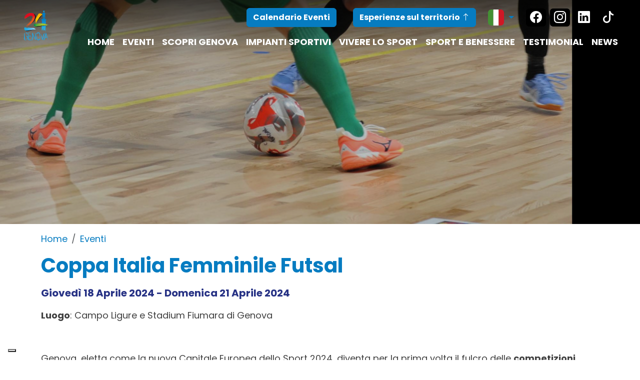

--- FILE ---
content_type: text/html; charset=UTF-8
request_url: https://www.genovasport2024.it/eventi/coppa-italia-femminile-futsal
body_size: 12215
content:

<!DOCTYPE html>
<html lang="it" dir="ltr" prefix="og: https://ogp.me/ns#" class="h-100">
  <head>
    <meta charset="utf-8" />
<meta name="description" content="L&#039;eccezionale debutto nazionale del Futsal Femminile nella Città della Lanterna" />
<link rel="canonical" href="http://www.genovasport2024.it/eventi/coppa-italia-femminile-futsal" />
<link rel="image_src" href="/sites/genova2024/files/styles/large/public/2023-12/futsal_1.jpg?itok=uoggZ1ba" />
<meta property="og:image" content="http://www.genovasport2024.it/sites/genova2024/files/styles/large/public/2023-12/futsal_1.jpg?itok=uoggZ1ba" />
<meta name="Generator" content="Drupal 10 (https://www.drupal.org)" />
<meta name="MobileOptimized" content="width" />
<meta name="HandheldFriendly" content="true" />
<meta name="viewport" content="width=device-width, initial-scale=1.0" />
<link rel="icon" href="/sites/genova2024/files/favicon-genovasport2024.jpg" type="image/jpeg" />
<link rel="alternate" hreflang="it" href="http://www.genovasport2024.it/eventi/coppa-italia-femminile-futsal" />
<link rel="alternate" hreflang="en" href="http://www.genovasport2024.it/en/eventi/coppa-italia-femminile-futsal" />

    <title>Coppa Italia Femminile Futsal | Genova Capitale Europea dello Sport 2024</title>
    <link rel="stylesheet" media="all" href="/sites/genova2024/files/css/css_NRHvMlVmJIfiw9Qj7FPx3np8vOdX85XPfmxuZ8iVAlk.css?delta=0&amp;language=it&amp;theme=bootstrap5&amp;include=[base64]" />
<link rel="stylesheet" media="all" href="/sites/genova2024/files/css/css_q5ZtfdWPVOvKI8zqUQAh_wuKqzJ1TCSbQXj2sUxPRUE.css?delta=1&amp;language=it&amp;theme=bootstrap5&amp;include=[base64]" />

    
			

			


		<!-- Start Iubenda link policy modal Code -->
		<script src="https://cdn.iubenda.com/iubenda.js"></script>
		<!-- End Iubenda link policy modal Code -->

		<!-- Start Iubenda Banner Code -->
		<script type="text/javascript">
		var _iub = _iub || [];
		_iub.csConfiguration = {"askConsentAtCookiePolicyUpdate":true,"floatingPreferencesButtonDisplay":"bottom-left","perPurposeConsent":true,"siteId":3574407,"whitelabel":false,"cookiePolicyId":18997115,"lang":"it", "banner":{ "acceptButtonCaptionColor":"#067CC1","acceptButtonColor":"#FFFFFF","acceptButtonDisplay":true,"backgroundColor":"#067CC1","closeButtonDisplay":false,"customizeButtonCaptionColor":"#067CC1","customizeButtonColor":"#FFFFFF","customizeButtonDisplay":true,"explicitWithdrawal":true,"listPurposes":true,"position":"bottom","rejectButtonCaptionColor":"#067CC1","rejectButtonColor":"#FFFFFF","rejectButtonDisplay":true,"showPurposesToggles":true }};
		</script>
		<script type="text/javascript" src="https://cs.iubenda.com/autoblocking/3574407.js"></script>
		<script type="text/javascript" src="//cdn.iubenda.com/cs/iubenda_cs.js" charset="UTF-8" async></script>
		<!-- END Iubenda Banner Code -->
		
		<!-- START Searchconsole metatag -->
		<meta name="google-site-verification" content="X1kVb4lg-sP2ZctkrFsFGMI7ghrpri8mUTxqplhnt2c" />
		<!-- END Searchconsole metatag -->
		
		
		<!-- Matomo -->
		<script type="text/plain" class="_iub_cs_activate" data-iub-purposes="analytics">
			var _paq = window._paq = window._paq || [];
			/* tracker methods like "setCustomDimension" should be called before "trackPageView" */
			_paq.push(['trackPageView']);
			_paq.push(['enableLinkTracking']);
			(function() {
				var u="https://ingestion.webanalytics.italia.it/";
				_paq.push(['setTrackerUrl', u+'matomo.php']);
				_paq.push(['setSiteId', 'VQ0QnKQ3dY']);
				var d=document, g=d.createElement('script'), s=d.getElementsByTagName('script')[0];
				g.type='text/javascript'; g.async=true; g.src=u+'matomo.js'; s.parentNode.insertBefore(g,s);
			})();
		</script>
		<!-- End Matomo Code -->
		
		<!-- START Google analytics -->
		<script async src="https://www.googletagmanager.com/gtag/js?id=G-99YTTS39M9"></script>
		<script type="text/plain" class="_iub_cs_activate" data-iub-purposes="analytics">
			window.dataLayer = window.dataLayer || [];
			function gtag(){dataLayer.push(arguments);}
			gtag('js', new Date());
			gtag('config', 'G-99YTTS39M9');
		</script>
		<!-- END Google analytics -->


	

		
		
  </head>
  <body class="path-node page-node-type-evento   d-flex flex-column h-100">
        <div class="visually-hidden-focusable skip-link p-3 container">
      <a href="#main-content" class="p-2">
        Salta al contenuto principale
      </a>
    </div>
    
      <div class="dialog-off-canvas-main-canvas d-flex flex-column h-100" data-off-canvas-main-canvas>
    

<header class="position-absolute start-0 end-0" style="z-index:3; background: linear-gradient(0deg, rgba(0,0,0,0) 0%, rgba(0,0,0,.6) 100%);">
  
  
      <nav class="py-0 px-0 navbar navbar-expand-lg">
      <div class="container-fluid px-3 px-lg-5 pt-0 pt-lg-3 align-items-start">
          <div class="region region-nav-branding flex-shrink-1 flex-grow-1">
    <div id="block-bootstrap5-branding" class="block block-system block-system-branding-block">
  
    
  <div class="navbar-brand mx-0">
  <div class="row">

          <div class="col-6 col-lg-12 d-flex align-items-center">
        <a href="/" title="Home" rel="home" class="site-logo d-block">
          <img class="d-none d-lg-block" src="/sites/genova2024/themes/bootstrap5/logo-verticale-a-colori-light.svg" alt="Home" />
          <img class="d-block d-lg-none" src="/sites/genova2024/themes/bootstrap5/logo.svg" alt="Home" />
        </a>
      </div>
    
    <div class="col-6 col-lg-8 d-flex align-content-center flex-wrap d-lg-none">
      <div class="row flex-grow-1">
        <div class="col-12 text-end">
          <div class="d-flex align-items-center justify-content-end">
            <div id="block-bootstrap5-selettorelingua" class="block block-block-content block-block-content1a7f52b7-88fa-463f-8abc-e1cd0217b852 selettorelingua">
  <div class="dropdown p-0 me-4">
    <a class="d-block dropdown-toggle text-decoration-none" href="#" role="button" data-bs-toggle="dropdown" aria-expanded="false">
      <img class="m-0" src="/sites/genova2024/themes/bootstrap5/images/custom/it.svg">
    </a>

    <ul class="dropdown-menu p-2 border-0 bg-black" style="--bs-bg-opacity:.8">
      <li><a style="--bs-dropdown-link-hover-bg: transparent" class="dropdown-item px-0" href="/"><img class="m-0" src="/sites/genova2024/themes/bootstrap5/images/custom/it.svg"></a></li>
      <li><a style="--bs-dropdown-link-hover-bg: transparent" class="dropdown-item px-0" href="/en"><img class="m-0" src="/sites/genova2024/themes/bootstrap5/images/custom/en.svg"></a></li>
    </ul>
  </div>
</div>

            <a class="hamburger text-white" data-bs-toggle="offcanvas" href="#offcanvas" role="button" aria-controls="offcanvas">
              <i class="bi bi-list"></i>
            </a>
          </div>
        </div>
      </div>
    </div>

  </div>
  </div>
</div>

  </div>

                  <div class="container pe-0 d-none d-lg-flex flex-column gap-4">
            <div class="row">
              <div class="col pe-0">
                
  <div class="region region-nav-additional flex-shrink-1 flex-grow-1 d-lg-flex justify-content-end align-items-center">
    <div id="block-bootstrap5-additionalnavigation" class="block block-block-content block-block-content34c5d8c2-5812-4e41-829a-f2e347f5926a">
  
    
      
            <div class="clearfix text-formatted field field--name-body field--type-text-with-summary field--label-hidden field__item"><a class="btn btn-primary fw-bold m-0 mx-lg-1 me-lg-4 w-100 w-lg-auto my-5 my-lg-0" href="/calendario-eventi" role="button">Calendario Eventi</a>
<a class="btn btn-primary fw-bold m-0 mx-lg-1 me-lg-4 w-100 w-lg-auto my-5 my-lg-0" href="https://genova.crion.org/" role="button" title="Vai al portale delle esperienze sul territorio curate dal nostro sponsor Crion">Esperienze sul territorio <i class="bi bi-arrow-up"></i></a></div>
      
  </div>
<div id="block-bootstrap5-selettorelingua" class="block block-block-content block-block-content1a7f52b7-88fa-463f-8abc-e1cd0217b852 selettorelingua">
  <div class="dropdown p-0 me-4">
    <a class="d-block dropdown-toggle text-decoration-none" href="#" role="button" data-bs-toggle="dropdown" aria-expanded="false">
      <img class="m-0" src="/sites/genova2024/themes/bootstrap5/images/custom/it.svg">
    </a>

    <ul class="dropdown-menu p-2 border-0 bg-black" style="--bs-bg-opacity:.8">
      <li><a style="--bs-dropdown-link-hover-bg: transparent" class="dropdown-item px-0" href="/"><img class="m-0" src="/sites/genova2024/themes/bootstrap5/images/custom/it.svg"></a></li>
      <li><a style="--bs-dropdown-link-hover-bg: transparent" class="dropdown-item px-0" href="/en"><img class="m-0" src="/sites/genova2024/themes/bootstrap5/images/custom/en.svg"></a></li>
    </ul>
  </div>
</div>
<div id="block-bootstrap5-social" class="block block-block-content block-block-content57a18bfa-7c05-404b-a643-215237c0c8d2 text-center">
  
    
      
<div class="field field--name-field-icone field--type-entity-reference-revisions field--label-hidden field__items d-flex">
      <div class="paragraph paragraph--type--icona paragraph--view-mode--default">
        
              <a href="https://www.facebook.com/profile.php?id=61554836277244">
          <i class="bi bi-facebook"></i>
        </a>
            
      </div>

      <div class="paragraph paragraph--type--icona paragraph--view-mode--default">
        
              <a href="https://www.instagram.com/genovasport_2024/">
          <i class="bi bi-instagram"></i>
        </a>
            
      </div>

      <div class="paragraph paragraph--type--icona paragraph--view-mode--default">
        
              <a href="https://www.linkedin.com/company/genova-2024-capitale-europea-dello-sport/">
          <i class="bi bi-linkedin"></i>
        </a>
            
      </div>

      <div class="paragraph paragraph--type--icona paragraph--view-mode--default">
        
              <a href="https://www.tiktok.com/@genovasport2024?_t=8iHzq1QcZJh&amp;_r=1">
          <i class="bi bi-tiktok"></i>
        </a>
            
      </div>

  </div>

  </div>

  </div>

              </div>
            </div>
            <div class="row">
              <div class="col pe-0 text-uppercase">
                  <div class="region region-nav-main flex-shrink-1 flex-grow-1">
    <nav role="navigation" aria-labelledby="block-bootstrap5-main-navigation-menu" id="block-bootstrap5-main-navigation" class="block block-menu navigation menu--main">
            
  <h5 class="visually-hidden" id="block-bootstrap5-main-navigation-menu" class="fw-bold">Navigazione principale</h5>
  

        
            <ul data-block="nav_main" class="navbar-nav justify-content-end gap-lg-3 flex-wrap nav-level-0">
                    <li class="nav-item">
              <a href="/" class="nav-link px-lg-1 px-xl-2 px-xxl-3 py-3 border-bottom border-bottom-lg-0 border-light fw-bold" data-drupal-link-system-path="&lt;front&gt;">      <span class="text-white">Home</span>
    </a>
      </li>

                    <li class="nav-item">
              <a href="/eventi" class="nav-link px-lg-1 px-xl-2 px-xxl-3 py-3 border-bottom border-bottom-lg-0 border-light fw-bold" data-drupal-link-system-path="node/237">      <span class="text-white">Eventi</span>
    </a>
      </li>

                    <li class="nav-item">
              <a href="/genova" class="nav-link px-lg-1 px-xl-2 px-xxl-3 py-3 border-bottom border-bottom-lg-0 border-light fw-bold" data-drupal-link-system-path="node/239">      <span class="text-white">Scopri Genova</span>
    </a>
      </li>

                    <li class="nav-item">
              <a href="/impianti-sportivi" class="nav-link px-lg-1 px-xl-2 px-xxl-3 py-3 border-bottom border-bottom-lg-0 border-light fw-bold" data-drupal-link-system-path="node/236">      <span class="text-white">Impianti sportivi</span>
    </a>
      </li>

                    <li class="nav-item">
              <a href="/vivere-lo-sport" class="nav-link px-lg-1 px-xl-2 px-xxl-3 py-3 border-bottom border-bottom-lg-0 border-light fw-bold" data-drupal-link-system-path="node/234">      <span class="text-white">Vivere lo sport</span>
    </a>
      </li>

                    <li class="nav-item">
              <a href="/sport-e-benessere" class="nav-link px-lg-1 px-xl-2 px-xxl-3 py-3 border-bottom border-bottom-lg-0 border-light fw-bold" data-drupal-link-system-path="node/235">      <span class="text-white">Sport e benessere</span>
    </a>
      </li>

                    <li class="nav-item">
              <a href="/testimonial" title="Testimonial" class="nav-link px-lg-1 px-xl-2 px-xxl-3 py-3 border-bottom border-bottom-lg-0 border-light fw-bold" data-drupal-link-system-path="node/283">      <span class="text-white">Testimonial</span>
    </a>
      </li>

                    <li class="nav-item">
              <a href="/news" class="nav-link px-lg-1 px-xl-2 px-xxl-3 py-3 border-bottom border-bottom-lg-0 border-light fw-bold" data-drupal-link-system-path="node/238">      <span class="text-white">News</span>
    </a>
      </li>

        </ul>
  



  </nav>

  </div>

              </div>
            </div>
          </div>
              </div>
    </nav>
    <div class="offcanvas offcanvas-end bg-dark p-3" tabindex="-1" id="offcanvas" aria-labelledby="Menu mobile">
      <div class="offcanvas-header px-0 border-2 border-bottom">
        <div class="w-100 px-3">
            <div class="region region-nav-branding flex-shrink-1 flex-grow-1">
    <div id="block-bootstrap5-branding" class="block block-system block-system-branding-block">
  
    
  <div class="navbar-brand mx-0">
  <div class="row">

          <div class="col-6 col-lg-12 d-flex align-items-center">
        <a href="/" title="Home" rel="home" class="site-logo d-block">
          <img class="d-none d-lg-block" src="/sites/genova2024/themes/bootstrap5/logo-verticale-a-colori-light.svg" alt="Home" />
          <img class="d-block d-lg-none" src="/sites/genova2024/themes/bootstrap5/logo.svg" alt="Home" />
        </a>
      </div>
    
    <div class="col-6 col-lg-8 d-flex align-content-center flex-wrap d-lg-none">
      <div class="row flex-grow-1">
        <div class="col-12 text-end">
          <div class="d-flex align-items-center justify-content-end">
            <div id="block-bootstrap5-selettorelingua" class="block block-block-content block-block-content1a7f52b7-88fa-463f-8abc-e1cd0217b852 selettorelingua">
  <div class="dropdown p-0 me-4">
    <a class="d-block dropdown-toggle text-decoration-none" href="#" role="button" data-bs-toggle="dropdown" aria-expanded="false">
      <img class="m-0" src="/sites/genova2024/themes/bootstrap5/images/custom/it.svg">
    </a>

    <ul class="dropdown-menu p-2 border-0 bg-black" style="--bs-bg-opacity:.8">
      <li><a style="--bs-dropdown-link-hover-bg: transparent" class="dropdown-item px-0" href="/"><img class="m-0" src="/sites/genova2024/themes/bootstrap5/images/custom/it.svg"></a></li>
      <li><a style="--bs-dropdown-link-hover-bg: transparent" class="dropdown-item px-0" href="/en"><img class="m-0" src="/sites/genova2024/themes/bootstrap5/images/custom/en.svg"></a></li>
    </ul>
  </div>
</div>

            <a class="hamburger text-white" data-bs-toggle="offcanvas" href="#offcanvas" role="button" aria-controls="offcanvas">
              <i class="bi bi-list"></i>
            </a>
          </div>
        </div>
      </div>
    </div>

  </div>
  </div>
</div>

  </div>

        </div>
      </div>
      <div class="offcanvas-body p-0">
        <div class="mt-3">
                      <div class="col text-uppercase">
                <div class="region region-nav-main flex-shrink-1 flex-grow-1">
    <nav role="navigation" aria-labelledby="block-bootstrap5-main-navigation-menu" id="block-bootstrap5-main-navigation" class="block block-menu navigation menu--main">
            
  <h5 class="visually-hidden" id="block-bootstrap5-main-navigation-menu" class="fw-bold">Navigazione principale</h5>
  

        
            <ul data-block="nav_main" class="navbar-nav justify-content-end gap-lg-3 flex-wrap nav-level-0">
                    <li class="nav-item">
              <a href="/" class="nav-link px-lg-1 px-xl-2 px-xxl-3 py-3 border-bottom border-bottom-lg-0 border-light fw-bold" data-drupal-link-system-path="&lt;front&gt;">      <span class="text-white">Home</span>
    </a>
      </li>

                    <li class="nav-item">
              <a href="/eventi" class="nav-link px-lg-1 px-xl-2 px-xxl-3 py-3 border-bottom border-bottom-lg-0 border-light fw-bold" data-drupal-link-system-path="node/237">      <span class="text-white">Eventi</span>
    </a>
      </li>

                    <li class="nav-item">
              <a href="/genova" class="nav-link px-lg-1 px-xl-2 px-xxl-3 py-3 border-bottom border-bottom-lg-0 border-light fw-bold" data-drupal-link-system-path="node/239">      <span class="text-white">Scopri Genova</span>
    </a>
      </li>

                    <li class="nav-item">
              <a href="/impianti-sportivi" class="nav-link px-lg-1 px-xl-2 px-xxl-3 py-3 border-bottom border-bottom-lg-0 border-light fw-bold" data-drupal-link-system-path="node/236">      <span class="text-white">Impianti sportivi</span>
    </a>
      </li>

                    <li class="nav-item">
              <a href="/vivere-lo-sport" class="nav-link px-lg-1 px-xl-2 px-xxl-3 py-3 border-bottom border-bottom-lg-0 border-light fw-bold" data-drupal-link-system-path="node/234">      <span class="text-white">Vivere lo sport</span>
    </a>
      </li>

                    <li class="nav-item">
              <a href="/sport-e-benessere" class="nav-link px-lg-1 px-xl-2 px-xxl-3 py-3 border-bottom border-bottom-lg-0 border-light fw-bold" data-drupal-link-system-path="node/235">      <span class="text-white">Sport e benessere</span>
    </a>
      </li>

                    <li class="nav-item">
              <a href="/testimonial" title="Testimonial" class="nav-link px-lg-1 px-xl-2 px-xxl-3 py-3 border-bottom border-bottom-lg-0 border-light fw-bold" data-drupal-link-system-path="node/283">      <span class="text-white">Testimonial</span>
    </a>
      </li>

                    <li class="nav-item">
              <a href="/news" class="nav-link px-lg-1 px-xl-2 px-xxl-3 py-3 border-bottom border-bottom-lg-0 border-light fw-bold" data-drupal-link-system-path="node/238">      <span class="text-white">News</span>
    </a>
      </li>

        </ul>
  



  </nav>

  </div>

            </div>
            
  <div class="region region-nav-additional flex-shrink-1 flex-grow-1 d-lg-flex justify-content-end align-items-center">
    <div id="block-bootstrap5-additionalnavigation" class="block block-block-content block-block-content34c5d8c2-5812-4e41-829a-f2e347f5926a">
  
    
      
            <div class="clearfix text-formatted field field--name-body field--type-text-with-summary field--label-hidden field__item"><a class="btn btn-primary fw-bold m-0 mx-lg-1 me-lg-4 w-100 w-lg-auto my-5 my-lg-0" href="/calendario-eventi" role="button">Calendario Eventi</a>
<a class="btn btn-primary fw-bold m-0 mx-lg-1 me-lg-4 w-100 w-lg-auto my-5 my-lg-0" href="https://genova.crion.org/" role="button" title="Vai al portale delle esperienze sul territorio curate dal nostro sponsor Crion">Esperienze sul territorio <i class="bi bi-arrow-up"></i></a></div>
      
  </div>
<div id="block-bootstrap5-selettorelingua" class="block block-block-content block-block-content1a7f52b7-88fa-463f-8abc-e1cd0217b852 selettorelingua">
  <div class="dropdown p-0 me-4">
    <a class="d-block dropdown-toggle text-decoration-none" href="#" role="button" data-bs-toggle="dropdown" aria-expanded="false">
      <img class="m-0" src="/sites/genova2024/themes/bootstrap5/images/custom/it.svg">
    </a>

    <ul class="dropdown-menu p-2 border-0 bg-black" style="--bs-bg-opacity:.8">
      <li><a style="--bs-dropdown-link-hover-bg: transparent" class="dropdown-item px-0" href="/"><img class="m-0" src="/sites/genova2024/themes/bootstrap5/images/custom/it.svg"></a></li>
      <li><a style="--bs-dropdown-link-hover-bg: transparent" class="dropdown-item px-0" href="/en"><img class="m-0" src="/sites/genova2024/themes/bootstrap5/images/custom/en.svg"></a></li>
    </ul>
  </div>
</div>
<div id="block-bootstrap5-social" class="block block-block-content block-block-content57a18bfa-7c05-404b-a643-215237c0c8d2 text-center">
  
    
      
<div class="field field--name-field-icone field--type-entity-reference-revisions field--label-hidden field__items d-flex">
      <div class="paragraph paragraph--type--icona paragraph--view-mode--default">
        
              <a href="https://www.facebook.com/profile.php?id=61554836277244">
          <i class="bi bi-facebook"></i>
        </a>
            
      </div>

      <div class="paragraph paragraph--type--icona paragraph--view-mode--default">
        
              <a href="https://www.instagram.com/genovasport_2024/">
          <i class="bi bi-instagram"></i>
        </a>
            
      </div>

      <div class="paragraph paragraph--type--icona paragraph--view-mode--default">
        
              <a href="https://www.linkedin.com/company/genova-2024-capitale-europea-dello-sport/">
          <i class="bi bi-linkedin"></i>
        </a>
            
      </div>

      <div class="paragraph paragraph--type--icona paragraph--view-mode--default">
        
              <a href="https://www.tiktok.com/@genovasport2024?_t=8iHzq1QcZJh&amp;_r=1">
          <i class="bi bi-tiktok"></i>
        </a>
            
      </div>

  </div>

  </div>

  </div>

                  </div>
      </div>
    </div>
    
  </header>

<header class="d-none bg-white sticky-top border-bottom border-2" style="z-index:3;">
  
  
      <nav class="px-0 navbar navbar-expand-lg">
      <div class="container">
          <div class="region region-nav-branding flex-shrink-1 flex-grow-1">
    <div id="block-bootstrap5-branding" class="block block-system block-system-branding-block">
  
    
  <div class="navbar-brand mx-0">
  <div class="row">

          <div class="col-6 col-lg-12 d-flex align-items-center">
        <a href="/" title="Home" rel="home" class="site-logo d-block">
          <img class="d-none d-lg-block" src="/sites/genova2024/themes/bootstrap5/logo-verticale-a-colori-light.svg" alt="Home" />
          <img class="d-block d-lg-none" src="/sites/genova2024/themes/bootstrap5/logo.svg" alt="Home" />
        </a>
      </div>
    
    <div class="col-6 col-lg-8 d-flex align-content-center flex-wrap d-lg-none">
      <div class="row flex-grow-1">
        <div class="col-12 text-end">
          <div class="d-flex align-items-center justify-content-end">
            <div id="block-bootstrap5-selettorelingua" class="block block-block-content block-block-content1a7f52b7-88fa-463f-8abc-e1cd0217b852 selettorelingua">
  <div class="dropdown p-0 me-4">
    <a class="d-block dropdown-toggle text-decoration-none" href="#" role="button" data-bs-toggle="dropdown" aria-expanded="false">
      <img class="m-0" src="/sites/genova2024/themes/bootstrap5/images/custom/it.svg">
    </a>

    <ul class="dropdown-menu p-2 border-0 bg-black" style="--bs-bg-opacity:.8">
      <li><a style="--bs-dropdown-link-hover-bg: transparent" class="dropdown-item px-0" href="/"><img class="m-0" src="/sites/genova2024/themes/bootstrap5/images/custom/it.svg"></a></li>
      <li><a style="--bs-dropdown-link-hover-bg: transparent" class="dropdown-item px-0" href="/en"><img class="m-0" src="/sites/genova2024/themes/bootstrap5/images/custom/en.svg"></a></li>
    </ul>
  </div>
</div>

            <a class="hamburger text-white" data-bs-toggle="offcanvas" href="#offcanvas" role="button" aria-controls="offcanvas">
              <i class="bi bi-list"></i>
            </a>
          </div>
        </div>
      </div>
    </div>

  </div>
  </div>
</div>

  </div>

                  <div class="container d-none d-lg-flex flex-column gap-4">
            <div class="row">
              <div class="col">
                
  <div class="region region-nav-additional flex-shrink-1 flex-grow-1 d-lg-flex justify-content-end align-items-center">
    <div id="block-bootstrap5-additionalnavigation" class="block block-block-content block-block-content34c5d8c2-5812-4e41-829a-f2e347f5926a">
  
    
      
            <div class="clearfix text-formatted field field--name-body field--type-text-with-summary field--label-hidden field__item"><a class="btn btn-primary fw-bold m-0 mx-lg-1 me-lg-4 w-100 w-lg-auto my-5 my-lg-0" href="/calendario-eventi" role="button">Calendario Eventi</a>
<a class="btn btn-primary fw-bold m-0 mx-lg-1 me-lg-4 w-100 w-lg-auto my-5 my-lg-0" href="https://genova.crion.org/" role="button" title="Vai al portale delle esperienze sul territorio curate dal nostro sponsor Crion">Esperienze sul territorio <i class="bi bi-arrow-up"></i></a></div>
      
  </div>
<div id="block-bootstrap5-selettorelingua" class="block block-block-content block-block-content1a7f52b7-88fa-463f-8abc-e1cd0217b852 selettorelingua">
  <div class="dropdown p-0 me-4">
    <a class="d-block dropdown-toggle text-decoration-none" href="#" role="button" data-bs-toggle="dropdown" aria-expanded="false">
      <img class="m-0" src="/sites/genova2024/themes/bootstrap5/images/custom/it.svg">
    </a>

    <ul class="dropdown-menu p-2 border-0 bg-black" style="--bs-bg-opacity:.8">
      <li><a style="--bs-dropdown-link-hover-bg: transparent" class="dropdown-item px-0" href="/"><img class="m-0" src="/sites/genova2024/themes/bootstrap5/images/custom/it.svg"></a></li>
      <li><a style="--bs-dropdown-link-hover-bg: transparent" class="dropdown-item px-0" href="/en"><img class="m-0" src="/sites/genova2024/themes/bootstrap5/images/custom/en.svg"></a></li>
    </ul>
  </div>
</div>
<div id="block-bootstrap5-social" class="block block-block-content block-block-content57a18bfa-7c05-404b-a643-215237c0c8d2 text-center">
  
    
      
<div class="field field--name-field-icone field--type-entity-reference-revisions field--label-hidden field__items d-flex">
      <div class="paragraph paragraph--type--icona paragraph--view-mode--default">
        
              <a href="https://www.facebook.com/profile.php?id=61554836277244">
          <i class="bi bi-facebook"></i>
        </a>
            
      </div>

      <div class="paragraph paragraph--type--icona paragraph--view-mode--default">
        
              <a href="https://www.instagram.com/genovasport_2024/">
          <i class="bi bi-instagram"></i>
        </a>
            
      </div>

      <div class="paragraph paragraph--type--icona paragraph--view-mode--default">
        
              <a href="https://www.linkedin.com/company/genova-2024-capitale-europea-dello-sport/">
          <i class="bi bi-linkedin"></i>
        </a>
            
      </div>

      <div class="paragraph paragraph--type--icona paragraph--view-mode--default">
        
              <a href="https://www.tiktok.com/@genovasport2024?_t=8iHzq1QcZJh&amp;_r=1">
          <i class="bi bi-tiktok"></i>
        </a>
            
      </div>

  </div>

  </div>

  </div>

              </div>
            </div>
            <div class="row">
              <div class="col text-uppercase">
                  <div class="region region-nav-main flex-shrink-1 flex-grow-1">
    <nav role="navigation" aria-labelledby="block-bootstrap5-main-navigation-menu" id="block-bootstrap5-main-navigation" class="block block-menu navigation menu--main">
            
  <h5 class="visually-hidden" id="block-bootstrap5-main-navigation-menu" class="fw-bold">Navigazione principale</h5>
  

        
            <ul data-block="nav_main" class="navbar-nav justify-content-end gap-lg-3 flex-wrap nav-level-0">
                    <li class="nav-item">
              <a href="/" class="nav-link px-lg-1 px-xl-2 px-xxl-3 py-3 border-bottom border-bottom-lg-0 border-light fw-bold" data-drupal-link-system-path="&lt;front&gt;">      <span class="text-white">Home</span>
    </a>
      </li>

                    <li class="nav-item">
              <a href="/eventi" class="nav-link px-lg-1 px-xl-2 px-xxl-3 py-3 border-bottom border-bottom-lg-0 border-light fw-bold" data-drupal-link-system-path="node/237">      <span class="text-white">Eventi</span>
    </a>
      </li>

                    <li class="nav-item">
              <a href="/genova" class="nav-link px-lg-1 px-xl-2 px-xxl-3 py-3 border-bottom border-bottom-lg-0 border-light fw-bold" data-drupal-link-system-path="node/239">      <span class="text-white">Scopri Genova</span>
    </a>
      </li>

                    <li class="nav-item">
              <a href="/impianti-sportivi" class="nav-link px-lg-1 px-xl-2 px-xxl-3 py-3 border-bottom border-bottom-lg-0 border-light fw-bold" data-drupal-link-system-path="node/236">      <span class="text-white">Impianti sportivi</span>
    </a>
      </li>

                    <li class="nav-item">
              <a href="/vivere-lo-sport" class="nav-link px-lg-1 px-xl-2 px-xxl-3 py-3 border-bottom border-bottom-lg-0 border-light fw-bold" data-drupal-link-system-path="node/234">      <span class="text-white">Vivere lo sport</span>
    </a>
      </li>

                    <li class="nav-item">
              <a href="/sport-e-benessere" class="nav-link px-lg-1 px-xl-2 px-xxl-3 py-3 border-bottom border-bottom-lg-0 border-light fw-bold" data-drupal-link-system-path="node/235">      <span class="text-white">Sport e benessere</span>
    </a>
      </li>

                    <li class="nav-item">
              <a href="/testimonial" title="Testimonial" class="nav-link px-lg-1 px-xl-2 px-xxl-3 py-3 border-bottom border-bottom-lg-0 border-light fw-bold" data-drupal-link-system-path="node/283">      <span class="text-white">Testimonial</span>
    </a>
      </li>

                    <li class="nav-item">
              <a href="/news" class="nav-link px-lg-1 px-xl-2 px-xxl-3 py-3 border-bottom border-bottom-lg-0 border-light fw-bold" data-drupal-link-system-path="node/238">      <span class="text-white">News</span>
    </a>
      </li>

        </ul>
  



  </nav>

  </div>

              </div>
            </div>
          </div>
              </div>
    </nav>
    <div class="offcanvas offcanvas-end" tabindex="-1" id="offcanvas" aria-labelledby="Menu mobile">
      <div class="offcanvas-header px-0 border-2 border-bottom">
        <div class="w-100 px-3">
            <div class="region region-nav-branding flex-shrink-1 flex-grow-1">
    <div id="block-bootstrap5-branding" class="block block-system block-system-branding-block">
  
    
  <div class="navbar-brand mx-0">
  <div class="row">

          <div class="col-6 col-lg-12 d-flex align-items-center">
        <a href="/" title="Home" rel="home" class="site-logo d-block">
          <img class="d-none d-lg-block" src="/sites/genova2024/themes/bootstrap5/logo-verticale-a-colori-light.svg" alt="Home" />
          <img class="d-block d-lg-none" src="/sites/genova2024/themes/bootstrap5/logo.svg" alt="Home" />
        </a>
      </div>
    
    <div class="col-6 col-lg-8 d-flex align-content-center flex-wrap d-lg-none">
      <div class="row flex-grow-1">
        <div class="col-12 text-end">
          <div class="d-flex align-items-center justify-content-end">
            <div id="block-bootstrap5-selettorelingua" class="block block-block-content block-block-content1a7f52b7-88fa-463f-8abc-e1cd0217b852 selettorelingua">
  <div class="dropdown p-0 me-4">
    <a class="d-block dropdown-toggle text-decoration-none" href="#" role="button" data-bs-toggle="dropdown" aria-expanded="false">
      <img class="m-0" src="/sites/genova2024/themes/bootstrap5/images/custom/it.svg">
    </a>

    <ul class="dropdown-menu p-2 border-0 bg-black" style="--bs-bg-opacity:.8">
      <li><a style="--bs-dropdown-link-hover-bg: transparent" class="dropdown-item px-0" href="/"><img class="m-0" src="/sites/genova2024/themes/bootstrap5/images/custom/it.svg"></a></li>
      <li><a style="--bs-dropdown-link-hover-bg: transparent" class="dropdown-item px-0" href="/en"><img class="m-0" src="/sites/genova2024/themes/bootstrap5/images/custom/en.svg"></a></li>
    </ul>
  </div>
</div>

            <a class="hamburger text-white" data-bs-toggle="offcanvas" href="#offcanvas" role="button" aria-controls="offcanvas">
              <i class="bi bi-list"></i>
            </a>
          </div>
        </div>
      </div>
    </div>

  </div>
  </div>
</div>

  </div>

        </div>
      </div>
      <div class="offcanvas-body p-0">
        <div class="mt-3">
                      <div class="col text-uppercase">
                <div class="region region-nav-main flex-shrink-1 flex-grow-1">
    <nav role="navigation" aria-labelledby="block-bootstrap5-main-navigation-menu" id="block-bootstrap5-main-navigation" class="block block-menu navigation menu--main">
            
  <h5 class="visually-hidden" id="block-bootstrap5-main-navigation-menu" class="fw-bold">Navigazione principale</h5>
  

        
            <ul data-block="nav_main" class="navbar-nav justify-content-end gap-lg-3 flex-wrap nav-level-0">
                    <li class="nav-item">
              <a href="/" class="nav-link px-lg-1 px-xl-2 px-xxl-3 py-3 border-bottom border-bottom-lg-0 border-light fw-bold" data-drupal-link-system-path="&lt;front&gt;">      <span class="text-white">Home</span>
    </a>
      </li>

                    <li class="nav-item">
              <a href="/eventi" class="nav-link px-lg-1 px-xl-2 px-xxl-3 py-3 border-bottom border-bottom-lg-0 border-light fw-bold" data-drupal-link-system-path="node/237">      <span class="text-white">Eventi</span>
    </a>
      </li>

                    <li class="nav-item">
              <a href="/genova" class="nav-link px-lg-1 px-xl-2 px-xxl-3 py-3 border-bottom border-bottom-lg-0 border-light fw-bold" data-drupal-link-system-path="node/239">      <span class="text-white">Scopri Genova</span>
    </a>
      </li>

                    <li class="nav-item">
              <a href="/impianti-sportivi" class="nav-link px-lg-1 px-xl-2 px-xxl-3 py-3 border-bottom border-bottom-lg-0 border-light fw-bold" data-drupal-link-system-path="node/236">      <span class="text-white">Impianti sportivi</span>
    </a>
      </li>

                    <li class="nav-item">
              <a href="/vivere-lo-sport" class="nav-link px-lg-1 px-xl-2 px-xxl-3 py-3 border-bottom border-bottom-lg-0 border-light fw-bold" data-drupal-link-system-path="node/234">      <span class="text-white">Vivere lo sport</span>
    </a>
      </li>

                    <li class="nav-item">
              <a href="/sport-e-benessere" class="nav-link px-lg-1 px-xl-2 px-xxl-3 py-3 border-bottom border-bottom-lg-0 border-light fw-bold" data-drupal-link-system-path="node/235">      <span class="text-white">Sport e benessere</span>
    </a>
      </li>

                    <li class="nav-item">
              <a href="/testimonial" title="Testimonial" class="nav-link px-lg-1 px-xl-2 px-xxl-3 py-3 border-bottom border-bottom-lg-0 border-light fw-bold" data-drupal-link-system-path="node/283">      <span class="text-white">Testimonial</span>
    </a>
      </li>

                    <li class="nav-item">
              <a href="/news" class="nav-link px-lg-1 px-xl-2 px-xxl-3 py-3 border-bottom border-bottom-lg-0 border-light fw-bold" data-drupal-link-system-path="node/238">      <span class="text-white">News</span>
    </a>
      </li>

        </ul>
  



  </nav>

  </div>

            </div>
            
  <div class="region region-nav-additional flex-shrink-1 flex-grow-1 d-lg-flex justify-content-end align-items-center">
    <div id="block-bootstrap5-additionalnavigation" class="block block-block-content block-block-content34c5d8c2-5812-4e41-829a-f2e347f5926a">
  
    
      
            <div class="clearfix text-formatted field field--name-body field--type-text-with-summary field--label-hidden field__item"><a class="btn btn-primary fw-bold m-0 mx-lg-1 me-lg-4 w-100 w-lg-auto my-5 my-lg-0" href="/calendario-eventi" role="button">Calendario Eventi</a>
<a class="btn btn-primary fw-bold m-0 mx-lg-1 me-lg-4 w-100 w-lg-auto my-5 my-lg-0" href="https://genova.crion.org/" role="button" title="Vai al portale delle esperienze sul territorio curate dal nostro sponsor Crion">Esperienze sul territorio <i class="bi bi-arrow-up"></i></a></div>
      
  </div>
<div id="block-bootstrap5-selettorelingua" class="block block-block-content block-block-content1a7f52b7-88fa-463f-8abc-e1cd0217b852 selettorelingua">
  <div class="dropdown p-0 me-4">
    <a class="d-block dropdown-toggle text-decoration-none" href="#" role="button" data-bs-toggle="dropdown" aria-expanded="false">
      <img class="m-0" src="/sites/genova2024/themes/bootstrap5/images/custom/it.svg">
    </a>

    <ul class="dropdown-menu p-2 border-0 bg-black" style="--bs-bg-opacity:.8">
      <li><a style="--bs-dropdown-link-hover-bg: transparent" class="dropdown-item px-0" href="/"><img class="m-0" src="/sites/genova2024/themes/bootstrap5/images/custom/it.svg"></a></li>
      <li><a style="--bs-dropdown-link-hover-bg: transparent" class="dropdown-item px-0" href="/en"><img class="m-0" src="/sites/genova2024/themes/bootstrap5/images/custom/en.svg"></a></li>
    </ul>
  </div>
</div>
<div id="block-bootstrap5-social" class="block block-block-content block-block-content57a18bfa-7c05-404b-a643-215237c0c8d2 text-center">
  
    
      
<div class="field field--name-field-icone field--type-entity-reference-revisions field--label-hidden field__items d-flex">
      <div class="paragraph paragraph--type--icona paragraph--view-mode--default">
        
              <a href="https://www.facebook.com/profile.php?id=61554836277244">
          <i class="bi bi-facebook"></i>
        </a>
            
      </div>

      <div class="paragraph paragraph--type--icona paragraph--view-mode--default">
        
              <a href="https://www.instagram.com/genovasport_2024/">
          <i class="bi bi-instagram"></i>
        </a>
            
      </div>

      <div class="paragraph paragraph--type--icona paragraph--view-mode--default">
        
              <a href="https://www.linkedin.com/company/genova-2024-capitale-europea-dello-sport/">
          <i class="bi bi-linkedin"></i>
        </a>
            
      </div>

      <div class="paragraph paragraph--type--icona paragraph--view-mode--default">
        
              <a href="https://www.tiktok.com/@genovasport2024?_t=8iHzq1QcZJh&amp;_r=1">
          <i class="bi bi-tiktok"></i>
        </a>
            
      </div>

  </div>

  </div>

  </div>

                  </div>
      </div>
    </div>


    
  </header>


  <div class="region region-slider flex-shrink-1 flex-grow-1 container-fluid px-0">
    <div class="views-element-container block block-views block-views-blockslider-paragraph-block-1" id="block-bootstrap5-views-block-slider-paragraph-block-1">
  
    
      <div class="views-element-container"><div class="d-none slider d-lg-block view view-slider-paragraph view-id-slider_paragraph view-display-id-block_1 js-view-dom-id-5731ca78f082773e50717cd4ce2b9916446e7b6a53d41b347e34b5bf45f9c52f">
  
    
      
      <div class="view-content">
      <div data-settings="{&quot;grouping&quot;:{},&quot;row_class&quot;:&quot;position-relative w-100&quot;,&quot;default_row_class&quot;:true,&quot;uses_fields&quot;:false,&quot;items&quot;:1,&quot;margin&quot;:0,&quot;nav&quot;:false,&quot;autoplay&quot;:false,&quot;autoplayHoverPause&quot;:false,&quot;loop&quot;:true,&quot;dots&quot;:true,&quot;dimensionMobile&quot;:&quot;0&quot;,&quot;itemsMobile&quot;:&quot;1&quot;,&quot;dimensionDesktop&quot;:&quot;0&quot;,&quot;itemsDesktop&quot;:&quot;1&quot;,&quot;responsive&quot;:{&quot;0&quot;:{&quot;items&quot;:1}}}" class="owl-slider-wrapper owl-carousel owl-theme">
  
      <div class="position-relative w-100"><div class="views-field views-field-field-immagini brightness-75"><div class="field-content">  <img loading="lazy" src="/sites/genova2024/files/styles/slider/public/2023-12/futsal_1.jpg?h=ae3e0ba9&amp;itok=Ae2wCb5F" width="2000" height="700" alt="Futbal" class="img-fluid image-style-slider" />


</div></div><div class="views-field views-field-field-testo d-flex position-absolute justify-content-center align-items-center top-0 start-0 end-0 bottom-0 z-index-2 text-white mw-100"><div class="field-content px-5"></div></div></div>
  
</div>

    </div>
  
          </div>
</div>

    
  </div>
<div class="views-element-container block block-views block-views-blockslider-paragraph-block-2" id="block-bootstrap5-views-block-slider-paragraph-block-2">
  
    
      <div class="views-element-container"><div class="d-lg-none slider view view-slider-paragraph view-id-slider_paragraph view-display-id-block_2 js-view-dom-id-ae06eda4b21c4cd1fd5a444e8ba83177f87f63f998a38474b50642df2fbf4f1c">
  
    
      
      <div class="view-content">
      <div data-settings="{&quot;grouping&quot;:{},&quot;row_class&quot;:&quot;position-relative w-100&quot;,&quot;default_row_class&quot;:true,&quot;uses_fields&quot;:false,&quot;items&quot;:1,&quot;margin&quot;:0,&quot;nav&quot;:false,&quot;autoplay&quot;:false,&quot;autoplayHoverPause&quot;:false,&quot;loop&quot;:true,&quot;dots&quot;:true,&quot;dimensionMobile&quot;:&quot;0&quot;,&quot;itemsMobile&quot;:&quot;1&quot;,&quot;dimensionDesktop&quot;:&quot;0&quot;,&quot;itemsDesktop&quot;:&quot;1&quot;,&quot;responsive&quot;:{&quot;0&quot;:{&quot;items&quot;:1}}}" class="owl-slider-wrapper owl-carousel owl-theme">
  
      <div class="position-relative w-100"><div class="views-field views-field-field-immagini brightness-75"><div class="field-content">  <img loading="lazy" src="/sites/genova2024/files/styles/slider_mobile/public/2023-12/futsal_1.jpg?h=ba32feb5&amp;itok=-XqYDqkn" width="400" height="400" alt="Futbal" class="img-fluid image-style-slider-mobile" />


</div></div><div class="views-field views-field-field-testo d-flex position-absolute justify-content-center align-items-center top-0 start-0 end-0 bottom-0 z-index-2 text-white mw-100"><div class="field-content px-5"></div></div></div>
  
</div>

    </div>
  
          </div>
</div>

  </div>

  </div>


<main role="main" class="">
  <a id="main-content" tabindex="-1"></a>
  
  
  
 

  <div class="container-fluid px-0">
    <div class="row g-0">
            <div class="order-1 order-lg-2 col-12">
          <div class="region region-content flex-shrink-1 flex-grow-1 px-0">
    <div data-drupal-messages-fallback class="hidden"></div>
<div id="block-bootstrap5-breadcrumbs" class="block block-system block-system-breadcrumb-block my-3 container">
  
    
        <nav aria-label="breadcrumb">
    <h2 id="system-breadcrumb" class="visually-hidden">Briciole di pane</h2>
    <ol class="breadcrumb">
          <li class="breadcrumb-item">
                  <a href="/">Home</a>
              </li>
          <li class="breadcrumb-item">
                  <a href="/eventi">Eventi</a>
              </li>
        </ol>
  </nav>

  </div>
<div id="block-bootstrap5-page-title" class="block block-core block-page-title-block">
  
    
      <div class="container">
  
    <h1><span class="field field--name-title field--type-string field--label-hidden text-primary fw-bold">Coppa Italia Femminile Futsal</span>
</h1>
    
</div>

  </div>
<div id="block-bootstrap5-content" class="block block-system block-system-main-block">
  
    
      
<article class="node node--type-evento node--view-mode-full">

  
    

  
  <div class="node__content">
    
    
            <div class="field field--name-field-data field--type-daterange field--label-hidden fw-bold text-secondary fs-5 my-3 container field__item"><time datetime="2024-04-17T22:00:00Z" class="datetime">Giovedì 18 Aprile 2024</time>
 - <time datetime="2024-04-21T21:59:59Z" class="datetime">Domenica 21 Aprile 2024</time>
</div>
      
            <div class="field field--name-body field--type-text-with-summary field--label-hidden container mt-3 mb-5 field__item"><p><strong>Luogo</strong>: Campo Ligure e Stadium Fiumara di Genova&nbsp;</p><p>&nbsp;</p><p>Genova, eletta come la nuova Capitale Europea dello Sport 2024, diventa per la prima volta il fulcro delle <strong>competizioni femminili di Futsal</strong> nella stagione 2023/2024, insieme a Campo Ligure, dando inizio ad un'avvincente epoca nel panorama calcistico femminile.</p><p>Dal 18 al 21 aprile, Genova e Campo Ligure ospiteranno tutte le Coppe Italia femminili, con la Serie A che adotterà la formula della Final Eight per l'assegnazione della coccarda tricolore per la ventitreesima volta. La vittoria è andata alle pugliesi del Bitonto, mentre per la Serie B, la Serie C e l'Under 19 femminile, sarà la Final Four a decidere i vincitori.</p><p>Una quattro giorni di intensa emozione che attira appassionati da ogni angolo d'Italia, garantendo uno spettacolo di altissimo livello, dimostrando ancora una volta il grande interesse e la crescita del calcio femminile nel nostro paese.</p><p><strong>Quattro titoli femminili </strong>da assegnare in altrettante giornate di sport. Per la prima volta, il futsal rosa concentra in unico evento l’assegnazione delle <strong>Coppe Italia di Serie A</strong> (con formula della Final Eight), <strong>Serie B, Serie C e Under 19</strong> (queste ultime tutte con la formula della Final Four). La kermesse prevista tra Genova (Stadium Fiumara) e Campo Ligure, si svolgerà dal 18 al 21 aprile con il seguente programma gare:<br>&nbsp;</p><p>All’evento parteciperanno 20 squadre composte da una rosa di 12 giocatrici ciascuna (240 atlete in totale). Considerando anche lo staff tecnico, il numero stimato di persone partecipanti potrebbe attestarsi intorno alle 340 unità. Per ogni team ci sono almeno 6/7 giocatrici italiane, per il resto ampia rappresentanza dal Brasile, presenti anche Spagna e Portogallo.&nbsp;</p><p>Tra i nomi di spicco, Lucilèia Renner Minuzzo (Bitonto, fuoriclasse da più di 1500 gol in carriera e miglior realizzatrice della Nazionale brasiliana), Taty e Manieri (GTM Montesilvano), Sestari (Falconara, portiere anche della Nazionale italiana), Vanin (stella verdeoro del TikiTaka). Il valore aggiunto della Lazio è Taina Santos (brasiliana), Kick Off con le giovani Ghilardi e Bovo in pianta stabile in Azzurro, prima volta in Final Eight per Molfetta e Vip che potranno contare sull’esperienza di Belam e Vanessa (per le pugliesi) e Balardin e Carturan (per le venete).<br>&nbsp;</p><p>L’ingresso alle quattro giornate è completamente gratuito.&nbsp;</p><p>Tutte le gare saranno visibili su Futsal TV – www.futsaltv.it - (semifinali e finali di Serie A su Sky)</p><p>l’evento sarà seguito su tutti i canali sociali della Divisione calcio a 5:<br><strong>Sito</strong>: www.divisionecalcioa5.it<br><strong>Instagram</strong>: divisionecalcioa5 (41,4 mila follower)&nbsp;<br><strong>Facebook</strong>: https://www.facebook.com/DivisioneCalcioacinque<br><strong>TikTok</strong>: https://www.tiktok.com/@divisionecalcio5&nbsp;</p><p>&nbsp;</p></div>
      
<div class="container"><a href="javascript: void(0);" onclick="jQuery('.mappa-evento').toggle();">Mappa</a></div>
<div  class="mappa-evento effect-none field-group-accordion-wrapper" style="display: none;">
            <div class="field field--name-field-indirizzo field--type-geofield field--label-hidden my-5 field__item"><div id="leaflet-map-node-evento-51-field-indirizzo" style="min-width: 150px; height: 400px"></div>
</div>
      </div>

  </div>

</article>

  </div>
<div class="views-element-container block block-views block-views-blockeventi-eventi-correlati container" id="block-bootstrap5-views-block-eventi-eventi-correlati">
  
    
      <div data-block="content"><div class="mb-5 view view-eventi view-id-eventi view-display-id-eventi_correlati js-view-dom-id-d532d054d4d87ee568789736b3df35f17dfd4ad30a4bc694a0607ae554c33cbf">
  
    
      
  
          </div>
</div>

  </div>

  </div>

      </div>
          </div>
  </div>

</main>

<footer class="text-white     " style="background: linear-gradient(95deg, #2B388F 4.76%, #229FDB 81.72%);">
  <div class="" >
    <div class="container px-5">

      <div class="row mb-5 mt-3">

        <div class="col-lg-6 mb-5 mb-lg-0">
          <div class="row align-items-center">
            <div class="col-lg-6 text-center">
              <a href="https://www.comune.genova.it">
                <img src="/sites/genova2024/files/2023-11/logo_comune_ge_vettoriale_croce_testo_b-01.png" width="200" alt="Home">
              </a>
            </div>
            <div class="col-lg-6 text-center">
                              <img class="filter-white" src="/sites/genova2024/themes/bootstrap5/logo.svg" alt="Home" />
                          </div>
          </div>
        </div>

        <div class="col-lg-6">
          <div class="row mb-5 mt-2">

            <div class="col-lg-6 my-6">
              <h5 class="fw-bold text-white">Menu</h5>
              <nav role="navigation" aria-labelledby="block-bootstrap5-footer-menu" id="block-bootstrap5-footer" class="block block-menu navigation menu--footer">
            
  <h5 class="visually-hidden" id="block-bootstrap5-footer-menu" class="fw-bold">Piè di pagina</h5>
  

        
              <ul data-block="footer" class="nav navbar-nav">
                    <li class="nav-item">
        <a href="/eventi" class="nav-link p-0 text-white" data-drupal-link-system-path="node/237">Eventi</a>
              </li>
                <li class="nav-item">
        <a href="/genova" class="nav-link p-0 text-white" data-drupal-link-system-path="node/239">Scopri Genova</a>
              </li>
                <li class="nav-item">
        <a href="/impianti-sportivi" class="nav-link p-0 text-white" data-drupal-link-system-path="node/236">Impianti sportivi</a>
              </li>
                <li class="nav-item">
        <a href="/vivere-lo-sport" class="nav-link p-0 text-white" data-drupal-link-system-path="node/234">Vivere lo sport</a>
              </li>
                <li class="nav-item">
        <a href="/sport-e-benessere" class="nav-link p-0 text-white" data-drupal-link-system-path="node/235">Sport e benessere</a>
              </li>
                <li class="nav-item">
        <a href="/news" class="nav-link p-0 text-white" data-drupal-link-system-path="node/238">News</a>
              </li>
                <li class="nav-item">
        <a href="/modulistica-per-logo" class="nav-link p-0 text-white" data-drupal-link-system-path="node/240">Modulistica</a>
              </li>
                <li class="nav-item">
        <a href="/node/300" title="Press kit" class="nav-link p-0 text-white" data-drupal-link-system-path="node/300">Press Kit</a>
              </li>
        </ul>
  


  </nav>

            </div>

            <!--<div class="col-lg-4 my-4">
              <h5 class="fw-bold text-white">Info</h5>
              <div>
              </div>
            </div>-->

            <div class="col-lg-6 my-6 mt-5 mt-lg-0">
              <h5 class="fw-bold text-white">Follow</h5>
              <div>
                <div id="block-bootstrap5-social-2" class="block block-block-content block-block-content57a18bfa-7c05-404b-a643-215237c0c8d2">
  
    
      
<div class="field field--name-field-icone field--type-entity-reference-revisions field--label-hidden field__items d-flex">
      <div class="paragraph paragraph--type--icona paragraph--view-mode--default">
        
              <a href="https://www.facebook.com/profile.php?id=61554836277244">
          <i class="bi bi-facebook"></i>
        </a>
            
      </div>

      <div class="paragraph paragraph--type--icona paragraph--view-mode--default">
        
              <a href="https://www.instagram.com/genovasport_2024/">
          <i class="bi bi-instagram"></i>
        </a>
            
      </div>

      <div class="paragraph paragraph--type--icona paragraph--view-mode--default">
        
              <a href="https://www.linkedin.com/company/genova-2024-capitale-europea-dello-sport/">
          <i class="bi bi-linkedin"></i>
        </a>
            
      </div>

      <div class="paragraph paragraph--type--icona paragraph--view-mode--default">
        
              <a href="https://www.tiktok.com/@genovasport2024?_t=8iHzq1QcZJh&amp;_r=1">
          <i class="bi bi-tiktok"></i>
        </a>
            
      </div>

  </div>

  </div>

              </div>
            </div>

          </div>
        </div>

      </div>

    </div>
  </div>
</footer>

<div class="container px-5">
  <div class="row">
        <div class="col-lg-12 my-4">
      <div class="d-flex flex-column flex-lg-row gap-4 pt-2 flex-wrap">
        <div id="block-bootstrap5-sponsor" class="block block-block-content block-block-contentb2027177-fdab-49ef-8fb0-e6b51b3d3dfa">
  
    
      
      <div class="field field--name-field-banner-container field--type-entity-reference-revisions field--label-hidden field__items">
              <div class="field__item">  <div class="paragraph paragraph--type--banner-container paragraph--view-mode--default">
          
<h5  class="fw-bold">
      
            <div class="field field--name-field-titolo field--type-string field--label-hidden field__item">Main Sponsor</div>
      
  </h5>

<div >
      <div class="col-lg-12 my-4">
  <div class="d-flex flex-column flex-lg-row g-4 pt-2 flex-wrap row-cols-lg-4">
    
                <div class="field__item">  
    
      <a href="https://www.gruppoiren.it/">                            <img alt="IREN" class="w-100 img-fluid" src="/sites/genova2024/files/2024-02/logo_IREN_color%5B1%5D.png" />

              </a>      
      
</div>
        
  </div>
</div>
<div  class="hidden">
      
                <div class="field__item">  
    
      <a href="https://www.gruppoiren.it/">                            <img alt="IREN" class="w-100 img-fluid" src="/sites/genova2024/files/2024-02/logo_IREN_color%5B1%5D.png" />

              </a>      
      
</div>
        
  </div>

  </div>

      </div>
</div>
              <div class="field__item">  <div class="paragraph paragraph--type--banner-container paragraph--view-mode--default">
          
<h5  class="fw-bold">
      
            <div class="field field--name-field-titolo field--type-string field--label-hidden field__item">Gold Sponsor</div>
      
  </h5>

<div >
      <div class="col-lg-12 my-4">
  <div class="d-flex flex-column flex-lg-row g-4 pt-2 flex-wrap row-cols-lg-4">
    
                <div class="field__item">  
    
      <a href="https://www.trenitalia.com">                            <img alt="Frecciarossa" class="w-100 img-fluid" src="/sites/genova2024/files/2024-04/frecciarossa_0.png" />

              </a>      
      
</div>
              <div class="field__item">  
    
      <a href="https://cds.it/">                            <img alt="Casa della salute" class="w-100 img-fluid" src="/sites/genova2024/files/2024-03/CDS_3.png" />

              </a>      
      
</div>
        
  </div>
</div>
<div  class="hidden">
      
                <div class="field__item">  
    
      <a href="https://www.trenitalia.com">                            <img alt="Frecciarossa" class="w-100 img-fluid" src="/sites/genova2024/files/2024-04/frecciarossa_0.png" />

              </a>      
      
</div>
              <div class="field__item">  
    
      <a href="https://cds.it/">                            <img alt="Casa della salute" class="w-100 img-fluid" src="/sites/genova2024/files/2024-03/CDS_3.png" />

              </a>      
      
</div>
        
  </div>

  </div>

      </div>
</div>
              <div class="field__item">  <div class="paragraph paragraph--type--banner-container paragraph--view-mode--default">
          
<h5  class="fw-bold">
      
            <div class="field field--name-field-titolo field--type-string field--label-hidden field__item">Silver Sponsor</div>
      
  </h5>

<div >
      <div class="col-lg-12 my-4">
  <div class="d-flex flex-column flex-lg-row g-4 pt-2 flex-wrap row-cols-lg-4">
    
                <div class="field__item">  
    
      <a href="https://givova.it/">                            <img alt="Givova" class="w-100 img-fluid" src="/sites/genova2024/files/2024-02/logo_Givova_color_0_0%5B1%5D.png" />

              </a>      
      
</div>
              <div class="field__item">  
    
      <a href="https://www.tonissi.com/">                            <img alt="Ranieri Tonissi" class="w-100 img-fluid" src="/sites/genova2024/files/2024-02/logo-tonissi_0.png" />

              </a>      
      
</div>
              <div class="field__item">  
    
      <a href="https://www.rina.org/">                            <img alt="RINA" class="w-100 img-fluid" src="/sites/genova2024/files/2024-03/Rina-logo_0.png" />

              </a>      
      
</div>
        
  </div>
</div>
<div  class="hidden">
      
                <div class="field__item">  
    
      <a href="https://givova.it/">                            <img alt="Givova" class="w-100 img-fluid" src="/sites/genova2024/files/2024-02/logo_Givova_color_0_0%5B1%5D.png" />

              </a>      
      
</div>
              <div class="field__item">  
    
      <a href="https://www.tonissi.com/">                            <img alt="Ranieri Tonissi" class="w-100 img-fluid" src="/sites/genova2024/files/2024-02/logo-tonissi_0.png" />

              </a>      
      
</div>
              <div class="field__item">  
    
      <a href="https://www.rina.org/">                            <img alt="RINA" class="w-100 img-fluid" src="/sites/genova2024/files/2024-03/Rina-logo_0.png" />

              </a>      
      
</div>
        
  </div>

  </div>

      </div>
</div>
              <div class="field__item">  <div class="paragraph paragraph--type--banner-container paragraph--view-mode--default">
          
<h5  class="fw-bold">
      
            <div class="field field--name-field-titolo field--type-string field--label-hidden field__item">Bronze Sponsor</div>
      
  </h5>

<div >
      <div class="col-lg-12 my-4">
  <div class="d-flex flex-column flex-lg-row g-4 pt-2 flex-wrap row-cols-lg-4">
    
                <div class="field__item">  
    
      <a href="https://www.bancapassadore.it">                            <img alt="Banca Passadore" class="w-100 img-fluid" src="/sites/genova2024/files/2024-02/logo_bancapassadore_color%5B1%5D.png" />

              </a>      
      
</div>
              <div class="field__item">  
    
      <a href="https://www.messinaline.it/">                            <img alt="IGNAZIO MESSINA &amp; C" class="w-100 img-fluid" src="/sites/genova2024/files/2024-02/png_messina%5B1%5D.png" />

              </a>      
      
</div>
              <div class="field__item">  
    
      <a href="https://sirce.org/">                            <img alt="Sirce" class="w-100 img-fluid" src="/sites/genova2024/files/2024-02/logo_sirce_color_0%5B1%5D.png" />

              </a>      
      
</div>
              <div class="field__item">  
    
      <a href="https://assedil.genova.it/">                            <img alt="Ance Genova" class="w-100 img-fluid" src="/sites/genova2024/files/2024-02/logo_ance_color__0%5B1%5D.png" />

              </a>      
      
</div>
              <div class="field__item">  
    
      <a href="https://www.archlux.it/">                            <img alt="Archlux" class="w-100 img-fluid" src="/sites/genova2024/files/2024-03/archlux_1.png" />

              </a>      
      
</div>
              <div class="field__item">  
    
      <a href="https://crion.org/">                            <img alt="CRION" class="w-100 img-fluid" src="/sites/genova2024/files/2024-09/logo_crion_per-sito.png" />

              </a>      
      
</div>
              <div class="field__item">  
    
      <a href="https://www.gruppoge.it/sedi/genova-vendita-e-assistenza-kia/">                            <img alt="KIA Gecar" class="w-100 img-fluid" src="/sites/genova2024/files/2024-04/KIA-Gecar.png" />

              </a>      
      
</div>
        
  </div>
</div>
<div  class="hidden">
      
                <div class="field__item">  
    
      <a href="https://www.bancapassadore.it">                            <img alt="Banca Passadore" class="w-100 img-fluid" src="/sites/genova2024/files/2024-02/logo_bancapassadore_color%5B1%5D.png" />

              </a>      
      
</div>
              <div class="field__item">  
    
      <a href="https://www.messinaline.it/">                            <img alt="IGNAZIO MESSINA &amp; C" class="w-100 img-fluid" src="/sites/genova2024/files/2024-02/png_messina%5B1%5D.png" />

              </a>      
      
</div>
              <div class="field__item">  
    
      <a href="https://sirce.org/">                            <img alt="Sirce" class="w-100 img-fluid" src="/sites/genova2024/files/2024-02/logo_sirce_color_0%5B1%5D.png" />

              </a>      
      
</div>
              <div class="field__item">  
    
      <a href="https://assedil.genova.it/">                            <img alt="Ance Genova" class="w-100 img-fluid" src="/sites/genova2024/files/2024-02/logo_ance_color__0%5B1%5D.png" />

              </a>      
      
</div>
              <div class="field__item">  
    
      <a href="https://www.archlux.it/">                            <img alt="Archlux" class="w-100 img-fluid" src="/sites/genova2024/files/2024-03/archlux_1.png" />

              </a>      
      
</div>
              <div class="field__item">  
    
      <a href="https://crion.org/">                            <img alt="CRION" class="w-100 img-fluid" src="/sites/genova2024/files/2024-09/logo_crion_per-sito.png" />

              </a>      
      
</div>
              <div class="field__item">  
    
      <a href="https://www.gruppoge.it/sedi/genova-vendita-e-assistenza-kia/">                            <img alt="KIA Gecar" class="w-100 img-fluid" src="/sites/genova2024/files/2024-04/KIA-Gecar.png" />

              </a>      
      
</div>
        
  </div>

  </div>

      </div>
</div>
              <div class="field__item">  <div class="paragraph paragraph--type--banner-container paragraph--view-mode--default">
          
<h5  class="fw-bold">
      
            <div class="field field--name-field-titolo field--type-string field--label-hidden field__item">Official Water</div>
      
  </h5>

<div >
      <div class="col-lg-12 my-4">
  <div class="d-flex flex-column flex-lg-row g-4 pt-2 flex-wrap row-cols-lg-5">
    
                <div class="field__item">  
    
      <a href="https://acquamineralecalizzano.it/">                            <img alt="Acqua Calizzano" class="w-100 img-fluid" src="/sites/genova2024/files/2024-04/calizzano_0.png" />

              </a>      
      
</div>
        
  </div>
</div>
<div  class="hidden">
      
                <div class="field__item">  
    
      <a href="https://acquamineralecalizzano.it/">                            <img alt="Acqua Calizzano" class="w-100 img-fluid" src="/sites/genova2024/files/2024-04/calizzano_0.png" />

              </a>      
      
</div>
        
  </div>

  </div>

      </div>
</div>
              <div class="field__item">  <div class="paragraph paragraph--type--banner-container paragraph--view-mode--default">
          
<h5  class="fw-bold">
      
            <div class="field field--name-field-titolo field--type-string field--label-hidden field__item">Environmental and sustainable partner</div>
      
  </h5>

<div >
      <div class="col-lg-12 my-4">
  <div class="d-flex flex-column flex-lg-row g-4 pt-2 flex-wrap row-cols-lg-5">
    
                <div class="field__item">  
    
      <a href="https://www.esosport.it/">                            <img alt="Esosport" class="w-100 img-fluid" src="/sites/genova2024/files/2024-04/esosport.png" />

              </a>      
      
</div>
        
  </div>
</div>
<div  class="hidden">
      
                <div class="field__item">  
    
      <a href="https://www.esosport.it/">                            <img alt="Esosport" class="w-100 img-fluid" src="/sites/genova2024/files/2024-04/esosport.png" />

              </a>      
      
</div>
        
  </div>

  </div>

      </div>
</div>
              <div class="field__item">  <div class="paragraph paragraph--type--banner-container paragraph--view-mode--default">
          
<h5  class="fw-bold">
      
            <div class="field field--name-field-titolo field--type-string field--label-hidden field__item">&quot;Friends of Genova 2024&quot;</div>
      
  </h5>

<div >
      <div class="col-lg-12 my-4">
  <div class="d-flex flex-column flex-lg-row g-4 pt-2 flex-wrap row-cols-lg-5">
    
                <div class="field__item">  
    
      <a href="https://www.genovarent.it/">                            <img alt="Genova rent" class="w-100 img-fluid" src="/sites/genova2024/files/2024-02/logo_genovarent_color%5B1%5D%5B1%5D.png" />

              </a>      
      
</div>
              <div class="field__item">  
    
      <a href="https://www.newteamoffice.it/">                            <img alt="New Team Office" class="w-100 img-fluid" src="/sites/genova2024/files/2024-04/nto.png" />

              </a>      
      
</div>
              <div class="field__item">  
    
      <a href="https://www.repettomacchine.com/">                            <img alt="Macchine edili Repetto" class="w-100 img-fluid" src="/sites/genova2024/files/2024-09/logo_macchine-edili-repetto_per-sito_0.png" />

              </a>      
      
</div>
              <div class="field__item">  
    
      <a href="https://www.edilduegenova.it/">                            <img alt="Edil Due srl" class="w-100 img-fluid" src="/sites/genova2024/files/2024-02/logo_Edildue_color_tn%5B1%5D.png" />

              </a>      
      
</div>
              <div class="field__item">  
    
      <a href="https://www.bancadalba.it/">                            <img alt="Banda D&#039;Alba" class="w-100 img-fluid" src="/sites/genova2024/files/2024-02/logo_Banca_Alba_color_tn_0%5B1%5D.png" />

              </a>      
      
</div>
              <div class="field__item">  
    
      <a href="https://www.chesterton1953.com/">                            <img alt="Chesterton-1953" class="w-100 img-fluid" src="/sites/genova2024/files/2024-03/chesterton-1953.png" />

              </a>      
      
</div>
              <div class="field__item">  
    
      <a href="https://www.villacostruzioni.com/">                            <img alt="Villa Costruzioni Edili" class="w-100 img-fluid" src="/sites/genova2024/files/2024-02/logo_villa_color_tn%5B1%5D.png" />

              </a>      
      
</div>
              <div class="field__item">  
    
      <a href="https://www.mercatogenova.it/">                            <img alt="SGM Genova" class="w-100 img-fluid" src="/sites/genova2024/files/2024-02/logo_SGM-color_tn_0%5B1%5D.png" />

              </a>      
      
</div>
              <div class="field__item">  
    
      <a href="https://www.italmatch.com/">                            <img alt="ITALMATCH CHEMICALS" class="w-100 img-fluid" src="/sites/genova2024/files/2024-02/logo-ITALMATCH_png%5B1%5D.png" />

              </a>      
      
</div>
              <div class="field__item">  
    
      <a href="https://ameryachts.it/it/home">                            <img alt="AMER STEEL" class="w-100 img-fluid" src="/sites/genova2024/files/2024-02/amer-steel_png_0%5B1%5D.png" />

              </a>      
      
</div>
              <div class="field__item">  
    
      <a href="https://www.sms-group.com/">                            <img alt="SMS Group" class="w-100 img-fluid" src="/sites/genova2024/files/2024-03/SMS-group.png" />

              </a>      
      
</div>
              <div class="field__item">  
    
      <a href="https://www.biscottificiogrondona.com/">                            <img alt="Biscottificio Grondona" class="w-100 img-fluid" src="/sites/genova2024/files/2024-05/grondona_0.png" />

              </a>      
      
</div>
        
  </div>
</div>
<div  class="hidden">
      
                <div class="field__item">  
    
      <a href="https://www.genovarent.it/">                            <img alt="Genova rent" class="w-100 img-fluid" src="/sites/genova2024/files/2024-02/logo_genovarent_color%5B1%5D%5B1%5D.png" />

              </a>      
      
</div>
              <div class="field__item">  
    
      <a href="https://www.newteamoffice.it/">                            <img alt="New Team Office" class="w-100 img-fluid" src="/sites/genova2024/files/2024-04/nto.png" />

              </a>      
      
</div>
              <div class="field__item">  
    
      <a href="https://www.repettomacchine.com/">                            <img alt="Macchine edili Repetto" class="w-100 img-fluid" src="/sites/genova2024/files/2024-09/logo_macchine-edili-repetto_per-sito_0.png" />

              </a>      
      
</div>
              <div class="field__item">  
    
      <a href="https://www.edilduegenova.it/">                            <img alt="Edil Due srl" class="w-100 img-fluid" src="/sites/genova2024/files/2024-02/logo_Edildue_color_tn%5B1%5D.png" />

              </a>      
      
</div>
              <div class="field__item">  
    
      <a href="https://www.bancadalba.it/">                            <img alt="Banda D&#039;Alba" class="w-100 img-fluid" src="/sites/genova2024/files/2024-02/logo_Banca_Alba_color_tn_0%5B1%5D.png" />

              </a>      
      
</div>
              <div class="field__item">  
    
      <a href="https://www.chesterton1953.com/">                            <img alt="Chesterton-1953" class="w-100 img-fluid" src="/sites/genova2024/files/2024-03/chesterton-1953.png" />

              </a>      
      
</div>
              <div class="field__item">  
    
      <a href="https://www.villacostruzioni.com/">                            <img alt="Villa Costruzioni Edili" class="w-100 img-fluid" src="/sites/genova2024/files/2024-02/logo_villa_color_tn%5B1%5D.png" />

              </a>      
      
</div>
              <div class="field__item">  
    
      <a href="https://www.mercatogenova.it/">                            <img alt="SGM Genova" class="w-100 img-fluid" src="/sites/genova2024/files/2024-02/logo_SGM-color_tn_0%5B1%5D.png" />

              </a>      
      
</div>
              <div class="field__item">  
    
      <a href="https://www.italmatch.com/">                            <img alt="ITALMATCH CHEMICALS" class="w-100 img-fluid" src="/sites/genova2024/files/2024-02/logo-ITALMATCH_png%5B1%5D.png" />

              </a>      
      
</div>
              <div class="field__item">  
    
      <a href="https://ameryachts.it/it/home">                            <img alt="AMER STEEL" class="w-100 img-fluid" src="/sites/genova2024/files/2024-02/amer-steel_png_0%5B1%5D.png" />

              </a>      
      
</div>
              <div class="field__item">  
    
      <a href="https://www.sms-group.com/">                            <img alt="SMS Group" class="w-100 img-fluid" src="/sites/genova2024/files/2024-03/SMS-group.png" />

              </a>      
      
</div>
              <div class="field__item">  
    
      <a href="https://www.biscottificiogrondona.com/">                            <img alt="Biscottificio Grondona" class="w-100 img-fluid" src="/sites/genova2024/files/2024-05/grondona_0.png" />

              </a>      
      
</div>
        
  </div>

  </div>

      </div>
</div>
              <div class="field__item">  <div class="paragraph paragraph--type--banner-container paragraph--view-mode--default">
          
<h5  class="fw-bold">
      
            <div class="field field--name-field-titolo field--type-string field--label-hidden field__item">Under the Official Support of</div>
      
  </h5>

<div >
      <div class="col-lg-12 my-4">
  <div class="d-flex flex-column flex-lg-row g-4 pt-2 flex-wrap row-cols-lg-5">
    
                <div class="field__item">  
    
                                  <img alt="Ministro per lo Sport e i giovani" class="w-100 img-fluid" src="/sites/genova2024/files/2024-02/logo_ministro-sport_color%5B1%5D.png" />

                    
      
</div>
              <div class="field__item">  
    
      <a href="https://www.ministeroturismo.gov.it/">                            <img alt="Ministero del Turimo" class="w-100 img-fluid" src="/sites/genova2024/files/2024-02/logo_min-turismo_color_0%5B1%5D.png" />

              </a>      
      
</div>
              <div class="field__item">  
    
      <a href="https://www.marina.difesa.it/Pagine/default.aspx">                            <img alt="Marina Militare" class="w-100 img-fluid" src="/sites/genova2024/files/2024-07/marina-militare.png" />

              </a>      
      
</div>
              <div class="field__item">  
    
      <a href="https://www.enit.it/">                            <img alt="ENIT" class="w-100 img-fluid" src="/sites/genova2024/files/2024-02/logo_ENIT-color_1%5B1%5D.png" />

              </a>      
      
</div>
              <div class="field__item">  
    
      <a href="https://www.sportesalute.eu/">                            <img alt="Sport e Salute" class="w-100 img-fluid" src="/sites/genova2024/files/2024-02/sport-e-salute_0.png" />

              </a>      
      
</div>
              <div class="field__item">  
    
      <a href="https://www.coni.it">                            <img alt="CONI" class="w-100 img-fluid" src="/sites/genova2024/files/2024-02/logo_coni-color%5B1%5D.png" />

              </a>      
      
</div>
              <div class="field__item">  
    
      <a href="https://www.comitatoparalimpico.it/">                            <img alt="Comitato Italiano Paralimpico" class="w-100 img-fluid" src="/sites/genova2024/files/2024-02/logo_CIP-color_0%5B1%5D.png" />

              </a>      
      
</div>
              <div class="field__item">  
    
      <a href="https://www.ussi.it/">                            <img alt="USSI" class="w-100 img-fluid" src="/sites/genova2024/files/2024-02/USSI_0%5B1%5D.png" />

              </a>      
      
</div>
        
  </div>
</div>
<div  class="hidden">
      
                <div class="field__item">  
    
                                  <img alt="Ministro per lo Sport e i giovani" class="w-100 img-fluid" src="/sites/genova2024/files/2024-02/logo_ministro-sport_color%5B1%5D.png" />

                    
      
</div>
              <div class="field__item">  
    
      <a href="https://www.ministeroturismo.gov.it/">                            <img alt="Ministero del Turimo" class="w-100 img-fluid" src="/sites/genova2024/files/2024-02/logo_min-turismo_color_0%5B1%5D.png" />

              </a>      
      
</div>
              <div class="field__item">  
    
      <a href="https://www.marina.difesa.it/Pagine/default.aspx">                            <img alt="Marina Militare" class="w-100 img-fluid" src="/sites/genova2024/files/2024-07/marina-militare.png" />

              </a>      
      
</div>
              <div class="field__item">  
    
      <a href="https://www.enit.it/">                            <img alt="ENIT" class="w-100 img-fluid" src="/sites/genova2024/files/2024-02/logo_ENIT-color_1%5B1%5D.png" />

              </a>      
      
</div>
              <div class="field__item">  
    
      <a href="https://www.sportesalute.eu/">                            <img alt="Sport e Salute" class="w-100 img-fluid" src="/sites/genova2024/files/2024-02/sport-e-salute_0.png" />

              </a>      
      
</div>
              <div class="field__item">  
    
      <a href="https://www.coni.it">                            <img alt="CONI" class="w-100 img-fluid" src="/sites/genova2024/files/2024-02/logo_coni-color%5B1%5D.png" />

              </a>      
      
</div>
              <div class="field__item">  
    
      <a href="https://www.comitatoparalimpico.it/">                            <img alt="Comitato Italiano Paralimpico" class="w-100 img-fluid" src="/sites/genova2024/files/2024-02/logo_CIP-color_0%5B1%5D.png" />

              </a>      
      
</div>
              <div class="field__item">  
    
      <a href="https://www.ussi.it/">                            <img alt="USSI" class="w-100 img-fluid" src="/sites/genova2024/files/2024-02/USSI_0%5B1%5D.png" />

              </a>      
      
</div>
        
  </div>

  </div>

      </div>
</div>
              <div class="field__item">  <div class="paragraph paragraph--type--banner-container paragraph--view-mode--default">
          
<h5  class="fw-bold">
      
            <div class="field field--name-field-titolo field--type-string field--label-hidden field__item">Partner</div>
      
  </h5>

<div >
      <div class="col-lg-12 my-4">
  <div class="d-flex flex-column flex-lg-row g-4 pt-2 flex-wrap row-cols-lg-5">
    
                <div class="field__item">  
    
      <a href="https://portoantico.it/">                            <img alt="Porto Antico Genova" class="w-100 img-fluid" src="/sites/genova2024/files/2024-04/porto%20antico%20genova.png" />

              </a>      
      
</div>
        
  </div>
</div>
<div  class="hidden">
      
                <div class="field__item">  
    
      <a href="https://portoantico.it/">                            <img alt="Porto Antico Genova" class="w-100 img-fluid" src="/sites/genova2024/files/2024-04/porto%20antico%20genova.png" />

              </a>      
      
</div>
        
  </div>

  </div>

      </div>
</div>
              <div class="field__item">  <div class="paragraph paragraph--type--banner-container paragraph--view-mode--default">
          
<h5  class="fw-bold">
      
            <div class="field field--name-field-titolo field--type-string field--label-hidden field__item">Media Partner</div>
      
  </h5>

<div >
      <div class="col-lg-12 my-4">
  <div class="d-flex flex-column flex-lg-row g-4 pt-2 flex-wrap row-cols-lg-5">
    
                <div class="field__item">  
    
      <a href="https://www.raisport.rai.it/">                            <img alt="RAI Sport" class="w-100 img-fluid" src="/sites/genova2024/files/2024-02/logo_rai-sport_color.png" />

              </a>      
      
</div>
              <div class="field__item">  
    
      <a href="https://www.rainews.it/tgr/liguria">                            <img alt="TGR Liguria" class="w-100 img-fluid" src="/sites/genova2024/files/2024-02/logo_TGR_color.png" />

              </a>      
      
</div>
              <div class="field__item">  
    
      <a href="https://www.babboleo.it/">                            <img alt="Radio Babboleo" class="w-100 img-fluid" src="/sites/genova2024/files/2024-04/babboleo.png" />

              </a>      
      
</div>
        
  </div>
</div>
<div  class="hidden">
      
                <div class="field__item">  
    
      <a href="https://www.raisport.rai.it/">                            <img alt="RAI Sport" class="w-100 img-fluid" src="/sites/genova2024/files/2024-02/logo_rai-sport_color.png" />

              </a>      
      
</div>
              <div class="field__item">  
    
      <a href="https://www.rainews.it/tgr/liguria">                            <img alt="TGR Liguria" class="w-100 img-fluid" src="/sites/genova2024/files/2024-02/logo_TGR_color.png" />

              </a>      
      
</div>
              <div class="field__item">  
    
      <a href="https://www.babboleo.it/">                            <img alt="Radio Babboleo" class="w-100 img-fluid" src="/sites/genova2024/files/2024-04/babboleo.png" />

              </a>      
      
</div>
        
  </div>

  </div>

      </div>
</div>
          </div>
  
  </div>

      </div>
    </div>
      </div>
</div>

  <div id="block-bootstrap5-testofooter" class="block block-block-content block-block-content56a20bf7-19d4-4d31-a5da-bf4e0cff69f1">
  
  
      
            <div class="clearfix text-formatted field field--name-body field--type-text-with-summary field--label-hidden field__item"><div class="text-white" style="background: linear-gradient(95deg, #2B388F 4.76%, #229FDB 81.72%);">
  <div class="container p-5">
    <div class="row">

      <div class="col text-center fs-6">
        Comune di Genova P.IVA 00856930102<br>
        Sede legale: Via Garibaldi 9, Palazzo Tursi, 16124 Genova<br>
        Numero unico: <a href="tel:+390101010" class="text-light">+39 010 1010</a><br>
        Email: <a href="mailto:genova2024@comune.genova.it" class="text-light">genova2024@comune.genova.it</a><br>

        <a href="https://www.iubenda.com/privacy-policy/18997115" class="iubenda-nostyle text-light iubenda-white no-brand iubenda-noiframe iubenda-embed iub-legal-only iubenda-noiframe " title="Privacy Policy ">Privacy Policy</a><br>
        <a href="https://www.iubenda.com/privacy-policy/18997115/cookie-policy" class="iubenda-nostyle text-light iubenda-white no-brand iubenda-noiframe iubenda-embed iubenda-noiframe " title="Cookie Policy ">Cookie Policy</a><br>
        <a href="https://www.iubenda.com/termini-e-condizioni/18997115" class="iubenda-nostyle text-light iubenda-white no-brand iubenda-noiframe iubenda-embed iubenda-noiframe " title="Termini e Condizioni ">Termini e Condizioni</a><br>
        <a href="https://form.agid.gov.it/view/505c1140-949e-11f0-bfb5-4bf0b86533d5" class="text-light">Dichiarazione di accessibilità</a><br>
        <a href="https://www.comune.genova.it/servizi/ambiente/segnalazione-disservizio" class="text-light">Segnalazione disservizio sul sito</a><br>
        <a href="/statistiche-web" class="text-light">Statistiche web</a>

      </div>

    </div>
  </div>
</div></div>
      
  </div>





  </div>

    
    <script type="application/json" data-drupal-selector="drupal-settings-json">{"path":{"baseUrl":"\/","pathPrefix":"","currentPath":"node\/51","currentPathIsAdmin":false,"isFront":false,"currentLanguage":"it"},"pluralDelimiter":"\u0003","suppressDeprecationErrors":true,"data":{"extlink":{"extTarget":true,"extTargetAppendNewWindowLabel":"(opens in a new window)","extTargetNoOverride":true,"extNofollow":false,"extTitleNoOverride":false,"extNoreferrer":true,"extFollowNoOverride":false,"extClass":"0","extLabel":"(link is external)","extImgClass":false,"extSubdomains":false,"extExclude":"","extInclude":"","extCssExclude":"","extCssInclude":"","extCssExplicit":"","extAlert":false,"extAlertText":"This link will take you to an external web site. We are not responsible for their content.","extHideIcons":false,"mailtoClass":"0","telClass":"","mailtoLabel":"(link sends email)","telLabel":"(link is a phone number)","extUseFontAwesome":false,"extIconPlacement":"append","extPreventOrphan":false,"extFaLinkClasses":"fa fa-external-link","extFaMailtoClasses":"fa fa-envelope-o","extAdditionalLinkClasses":"","extAdditionalMailtoClasses":"","extAdditionalTelClasses":"","extFaTelClasses":"fa fa-phone","whitelistedDomains":[],"extExcludeNoreferrer":""}},"field_group":{"twig_element":{"mode":"default","context":"view","settings":{"twig":"","element":"div","show_label":"0","label_element":"h3","label_element_classes":"","attributes":"","effect":"none","speed":"fast","id":"","classes":"hidden","show_empty_fields":0}},"html_element":{"mode":"default","context":"view","settings":{"classes":"fw-bold","show_empty_fields":false,"id":"","element":"h5","show_label":false,"label_element":"h3","label_element_classes":"","attributes":"","effect":"none","speed":"fast"}},"accordion":{"mode":"default","context":"view","settings":{"classes":"mappa-evento","show_empty_fields":false,"id":"","effect":"none"}}},"leaflet":{"leaflet-map-node-evento-51-field-indirizzo":{"mapid":"leaflet-map-node-evento-51-field-indirizzo","map":{"label":"- Default Leaflet - OSM Mapnik - ","description":"Leaflet default map.","settings":{"dragging":true,"touchZoom":true,"scrollWheelZoom":true,"doubleClickZoom":true,"zoomControl":true,"zoomControlPosition":"topleft","attributionControl":true,"trackResize":true,"fadeAnimation":true,"zoomAnimation":true,"closePopupOnClick":true,"map_position_force":false,"zoom":17,"zoomFiner":0,"minZoom":1,"maxZoom":18,"center":{"lat":0,"lon":0},"path":"{\u0022color\u0022:\u0022#3388ff\u0022,\u0022opacity\u0022:\u00221.0\u0022,\u0022stroke\u0022:true,\u0022weight\u0022:3,\u0022fill\u0022:\u0022depends\u0022,\u0022fillColor\u0022:\u0022*\u0022,\u0022fillOpacity\u0022:\u00220.2\u0022,\u0022radius\u0022:\u00226\u0022}","leaflet_markercluster":{"control":false,"options":"{\u0022spiderfyOnMaxZoom\u0022:true,\u0022showCoverageOnHover\u0022:true,\u0022removeOutsideVisibleBounds\u0022: false}","excluded":"","include_path":false},"fullscreen":{"control":false,"options":"{\u0022position\u0022:\u0022topleft\u0022,\u0022pseudoFullscreen\u0022:false}"},"gestureHandling":false,"reset_map":{"control":false,"options":"{\u0022position\u0022:\u0022topleft\u0022,\u0022title\u0022:\u0022Reset View\u0022}"},"map_scale":{"control":false,"options":"{\u0022position\u0022:\u0022bottomright\u0022,\u0022maxWidth\u0022:100,\u0022metric\u0022:true,\u0022imperial\u0022:false,\u0022updateWhenIdle\u0022:false}"},"locate":{"control":false,"options":"{\u0022position\u0022:\u0022topright\u0022,\u0022setView\u0022:\u0022untilPanOrZoom\u0022,\u0022returnToPrevBounds\u0022:true,\u0022keepCurrentZoomLevel\u0022:true,\u0022strings\u0022:{\u0022title\u0022:\u0022Locate my position\u0022}}","automatic":false},"fitbounds_options":"{\u0022padding\u0022:[0,0]}","geocoder":{"control":false,"settings":{"autocomplete":{"placeholder":"Search Address","title":"Search an Address on the Map"},"position":"topright","input_size":20,"providers":[],"min_terms":4,"delay":800,"zoom":16,"popup":false,"options":""}},"map_lazy_load":{"lazy_load":false}},"layers":{"earth":{"urlTemplate":"\/\/{s}.tile.openstreetmap.org\/{z}\/{x}\/{y}.png","options":{"maxZoom":19,"attribution":"\u0026copy; \u003Ca href=\u0022https:\/\/www.openstreetmap.org\/copyright\u0022 rel=\u0022noopener noreferrer\u0022 target=\u0022_blank\u0022\u003EOpenStreetMap\u003C\/a\u003E contributors"}}},"id":"leaflet-map-node-evento-51-field-indirizzo","geofield_cardinality":1},"features":[{"type":"point","lat":44.412498410283,"lon":8.8799406345408,"entity_id":"51","icon":{"iconType":"marker","iconUrl":"","shadowUrl":"","className":"","iconSize":{"x":"","y":""},"iconAnchor":{"x":"","y":""},"shadowSize":{"x":"","y":""},"shadowAnchor":{"x":"","y":""},"popupAnchor":{"x":"","y":""},"html":"\u003Cdiv\u003E\u003C\/div\u003E","html_class":"leaflet-map-divicon","circle_marker_options":"{\u0022radius\u0022:100,\u0022color\u0022:\u0022red\u0022,\u0022fillColor\u0022:\u0022#f03\u0022,\u0022fillOpacity\u0022:0.5}"},"className":""}]}},"user":{"uid":0,"permissionsHash":"b5f4e4b37229c34cd21bec0d2fc746c58bdfaf1917dc1edbea6f6639043f121b"}}</script>
<script src="/sites/genova2024/files/js/js_5e_m_0sXWwsadvQU4Gh4TXnmz-hLFfqxKDa6pcAfkog.js?scope=footer&amp;delta=0&amp;language=it&amp;theme=bootstrap5&amp;include=eJxNitEKgCAMAH9I21PfE1NnWKOJm9TnFyTR093BBRFTa1hnCJ_6TT2jkZqjy7gcO6TWK_I00uVCnJa1Sa8QpZFjwsxkMOjf38nJEZ9LieHnN66cLkI"></script>


  </body>
</html>


--- FILE ---
content_type: image/svg+xml
request_url: https://www.genovasport2024.it/sites/genova2024/themes/bootstrap5/logo.svg
body_size: 46008
content:
<?xml version="1.0" encoding="utf-8"?>
<!-- Generator: Adobe Illustrator 28.1.0, SVG Export Plug-In . SVG Version: 6.00 Build 0)  -->
<svg version="1.1" id="Livello_1" xmlns="http://www.w3.org/2000/svg" xmlns:xlink="http://www.w3.org/1999/xlink" x="0px" y="0px"
	 viewBox="0 0 1275.7 397.4" style="enable-background:new 0 0 1275.7 397.4;" xml:space="preserve">
<style type="text/css">
	.st0{fill:url(#SVGID_1_);}
	.st1{fill:url(#SVGID_00000025421371375195373030000012152879520962889369_);}
	.st2{fill:url(#SVGID_00000175319054616134566150000014806048848757624196_);}
	.st3{fill:url(#SVGID_00000116954773012645178800000014676248308800435100_);}
	.st4{fill:url(#SVGID_00000116938598934751840330000015644866912801796747_);}
	.st5{fill:url(#SVGID_00000111899250989289368130000014569213705229015174_);}
	.st6{fill:url(#SVGID_00000121987254388790390600000003906271992566376890_);}
	.st7{fill:url(#SVGID_00000121261509738848470270000006519410243925941394_);}
	.st8{fill:url(#SVGID_00000029738788003249842670000014027092856061030834_);}
	.st9{fill:url(#SVGID_00000121253510164562620890000015671491509690107555_);}
	.st10{fill:url(#SVGID_00000108270139227397896490000005386364015031726770_);}
	.st11{fill:url(#SVGID_00000004518425258429608500000007374266723130782092_);}
	.st12{fill:url(#SVGID_00000102537736913194031430000014572510025456226991_);}
	.st13{fill:url(#SVGID_00000083807335522698163110000009882002674205427879_);}
	.st14{fill:url(#SVGID_00000099652238000649089780000017640406315666833598_);}
	.st15{fill:url(#SVGID_00000044876669325889576780000015743845476643631758_);}
	.st16{fill:url(#SVGID_00000129908168336675031980000002234670414215223465_);}
	.st17{fill:url(#SVGID_00000152237077303188185780000010997050683974083516_);}
	.st18{fill:url(#SVGID_00000085232682607183949760000003467266406505731204_);}
	.st19{fill:url(#SVGID_00000029012046771605772310000000098546760229758375_);}
	.st20{fill:url(#SVGID_00000104667453531723768570000000707876611899042228_);}
	.st21{fill:url(#SVGID_00000035495704714816176840000001361007203177980293_);}
	.st22{fill:url(#SVGID_00000047777216833681659830000001502891953381442479_);}
	.st23{fill:url(#SVGID_00000174584364404626599850000016897231413565015949_);}
	.st24{fill:url(#SVGID_00000072982845507562361700000014397296334094144187_);}
	.st25{fill:url(#SVGID_00000138564176168870148830000002039591554255186316_);}
	.st26{fill:url(#SVGID_00000075853093087699539370000001748027903149092769_);}
	.st27{fill:url(#SVGID_00000129892953223950261080000006593069104654002100_);}
	.st28{fill:url(#SVGID_00000031886810698719133490000012890066249087153310_);}
	.st29{fill:url(#SVGID_00000070106638363581175340000017954810993257858487_);}
	.st30{fill:url(#SVGID_00000170971199004192132440000007070834476172966550_);}
	.st31{fill:url(#SVGID_00000070816545344243841680000006811255068618287274_);}
	.st32{fill:url(#SVGID_00000065788250879929565500000013119468580526208680_);}
	.st33{fill:url(#SVGID_00000075884561933983078910000005676966944930076325_);}
	.st34{fill:url(#SVGID_00000106129858947277149440000003500881547842156461_);}
	.st35{fill:url(#SVGID_00000002386029549557527170000009910267201385369999_);}
	.st36{fill:url(#SVGID_00000180362852343228984010000009910272138280466843_);}
	.st37{fill:url(#SVGID_00000110468801624311681050000011973069726751704722_);}
	.st38{fill:url(#SVGID_00000164487901570694860410000000035662380785050778_);}
	.st39{fill:url(#SVGID_00000088842165065240105310000015277808247477604771_);}
	.st40{fill:url(#SVGID_00000049189939118277735150000012014379708470852031_);}
	.st41{fill:url(#SVGID_00000002379434202877032530000006743283779499666848_);}
	.st42{fill:url(#SVGID_00000078728112613684831570000004584766111885291189_);}
	.st43{fill:url(#SVGID_00000029006445622986892100000008291653817779069602_);}
	.st44{fill:url(#SVGID_00000106838968736215137200000008509223231626684310_);}
	.st45{fill:url(#SVGID_00000046323437240978382150000007866803928314480005_);}
	.st46{fill:url(#SVGID_00000150821535243493619140000012539126044968736392_);}
	.st47{fill:url(#SVGID_00000056400524289294749550000014597060820034955907_);}
	.st48{fill:#020203;}
	.st49{fill:#25A3DD;}
</style>
<g id="Livello_2-2">
	<g>
		<g>
			<g>
				
					<linearGradient id="SVGID_1_" gradientUnits="userSpaceOnUse" x1="372.7896" y1="679.1009" x2="371.8201" y2="694.627" gradientTransform="matrix(1 0 0 -1 0 702)">
					<stop  offset="0" style="stop-color:#25B4E9"/>
					<stop  offset="1" style="stop-color:#097CC1"/>
				</linearGradient>
				<path class="st0" d="M371,32.9c0.4-1.6,0.1-3.3,0.3-4.9c0-0.3,0.4-0.5,0.7-0.2c0.3,0.3,0.7,0.7,0.7,0.8c0,0.1,0.1,0.3,0.1,0.4
					c-0.1,1-0.1,1.1-0.1,2.1c0,0.9,0.6,0.5,0.6,0.5s0.1,0.8,0.4,1l0.7,0.5c1,0.6,1.5,0.5,1.9-0.3s0.6-1.4,0.8-1.4
					c0.2,0,0.4-0.1,0.5-0.3c0-0.3,0.1-0.6,0.1-0.9c0.3,0.3,0.7,0.5,1.2,0.5c0.5,0,0.9-0.1,1.2-0.3c-0.1,1.6,0.3,2.9,0.3,4.4
					c0,1.3,1.3,1.6,1.3-0.3c-0.1-2-0.1-4.2-0.2-6.1c0.7-1.5,1.1-2.7,1.5-4.4c0.5-2.4,0.1-8.6,0.2-9.4c0.2,0.1,0.5,0.2,0.7,0.2
					c0.1,0,0.1,14.3,0.5,21.6c0,0.4,0.5,0.7,1,0.7c0.5,0,0.9-0.4,0.9-0.8c0.2-3.1-0.9-20.5-0.7-23.1c0.1-0.3,0.2-0.6,0.2-0.9
					c0.1-0.2,0.2-0.5,0.4-0.7c0.9-0.5,0.6-2.7,0.7-4.4c0-0.5-0.7-2.2-1.2-2.6C380.6,0,373.3-1.4,367,1.6c-5,2.3-8.9,7.5-9.6,13.1
					c0.5,1.6,1,3.1,1.6,4.7c0.8,2.2,2.5,4.1,4,6c0.3,0.4,0.7-4.7,0.7-4.7c-0.1,0.4,0.1,0.8,0.5,1c0.1,0.1,0.3,0.1,0.4,0.1
					c0.3,3,0.3,4,0.6,7.5c0,0.1,0.1,0.8,0.6,0.8c0,0-0.1,0.1,0,0.2c0.3,0.3,0.6,0.2,0.3-0.2c0,0-0.1-0.1-0.1-0.1
					c0.1-0.1,0.2-0.2,0.1-0.3c-0.2-1.7-0.1-3.4,0-5.2c0-0.3,0.5-0.3,0.5,0c0.2,2.5,0.3,5.8,0.4,6.9c0,0.1,0.1,0.2,0.2,0.1
					c0.1,0,0.2-0.1,0.2-0.2c-0.2-2.6-0.2-7.3-0.3-9.7c0-0.5,0.6-0.7,0.9-0.3c0.3,0.5,0.7,1,1.1,1.5c0.3,0.4,0.5,0.9,0.5,1.4
					c0.1,3,0.2,5.4,0.7,8.4c0,0.2,0.2,0.3,0.4,0.3c0.1,0,0.1,0,0.2,0L371,33C371,32.9,371,32.9,371,32.9L371,32.9z"/>
				
					<linearGradient id="SVGID_00000061444806687163374800000014420605698555868346_" gradientUnits="userSpaceOnUse" x1="388.4288" y1="682.0262" x2="387.671" y2="694.1534" gradientTransform="matrix(1 0 0 -1 0 702)">
					<stop  offset="0" style="stop-color:#25B4E9"/>
					<stop  offset="1" style="stop-color:#097CC1"/>
				</linearGradient>
				<path style="fill:url(#SVGID_00000061444806687163374800000014420605698555868346_);" d="M388.1,12.9c0.2,0,0.4-0.2,0.3-0.3
					c-0.1-1.5-0.1-3-0.1-4.5c0-0.1,0-0.2-0.1-0.4c0,0,0,0,0,0c-0.4-0.6-1.3-0.3-1.2,0.4c0.1,1.5,0.3,3,0.7,4.5
					C387.7,12.8,387.9,13,388.1,12.9L388.1,12.9z"/>
				
					<linearGradient id="SVGID_00000114063336488997836730000015094352615151787193_" gradientUnits="userSpaceOnUse" x1="370.4434" y1="678.9086" x2="369.4711" y2="694.4653" gradientTransform="matrix(1 0 0 -1 0 702)">
					<stop  offset="0" style="stop-color:#25B4E9"/>
					<stop  offset="1" style="stop-color:#097CC1"/>
				</linearGradient>
				<path style="fill:url(#SVGID_00000114063336488997836730000015094352615151787193_);" d="M371,33.9c0.1,0,0.1-0.1,0.1-0.1
					L371,33.9z"/>
				
					<linearGradient id="SVGID_00000124120960436054297580000007741874434557931152_" gradientUnits="userSpaceOnUse" x1="371.1142" y1="558.0935" x2="371.1142" y2="654.3729" gradientTransform="matrix(1 0 0 -1 0 702)">
					<stop  offset="0" style="stop-color:#25B4E9"/>
					<stop  offset="1" style="stop-color:#097CC1"/>
				</linearGradient>
				<path style="fill:url(#SVGID_00000124120960436054297580000007741874434557931152_);" d="M371,33.9c0.1,0,0.1-0.1,0.1-0.1
					L371,33.9z"/>
				
					<linearGradient id="SVGID_00000142158254797876771210000005394415816411265174_" gradientUnits="userSpaceOnUse" x1="375.3305" y1="679.2151" x2="374.3582" y2="694.7719" gradientTransform="matrix(1 0 0 -1 0 702)">
					<stop  offset="0" style="stop-color:#25B4E9"/>
					<stop  offset="1" style="stop-color:#097CC1"/>
				</linearGradient>
				<path style="fill:url(#SVGID_00000142158254797876771210000005394415816411265174_);" d="M375.9,36.9c0,0.1,0.1,0.2,0.2,0.2
					c0.1,0,0.2-0.1,0.2-0.2c0.1-0.6,0.1-1.2,0.2-1.8l-0.4-0.3C376,35.5,376,36.2,375.9,36.9L375.9,36.9z"/>
				
					<linearGradient id="SVGID_00000084512053557172504790000015127705699738621848_" gradientUnits="userSpaceOnUse" x1="373.0493" y1="-4971.8105" x2="373.0493" y2="7.0783" gradientTransform="matrix(1 0 0 -1 0 702)">
					<stop  offset="0" style="stop-color:#25B4E9"/>
					<stop  offset="1" style="stop-color:#097CC1"/>
				</linearGradient>
				<path style="fill:url(#SVGID_00000084512053557172504790000015127705699738621848_);" d="M407.1,60.1c0.6-0.7-0.6-1.5-0.6-1.6
					l-29.7-23.1c-0.2-0.1-0.4-0.1-0.4-0.3c0,0-0.4-0.3-0.5-0.4l-1-0.8c-0.5-0.4-1-0.6-1.6-0.7c-0.7-0.1-1-0.7-1.8,0
					c-5.7,4.6-32.6,25.5-32.6,25.5c-0.1,0.1-0.1,0.1-0.1,0.2c0,0.3,0,0.7,0,1c0,0.1,0,0.1,0.1,0.2l9.9,13c0,0.1,0.1,0.1,0.1,0.2
					l-1.2,65.2c0,0,0.7,0.1,0,0.1c0,9.4,5.2,6.9,5-7.3c-0.3-10-0.9-17.5-0.9-27.1c0-1.1,0.1-2.2,0.2-3.2c0,0,0-0.1,0-0.1
					c0.1-0.1,0.1-0.2,0.1-0.3c0.1-0.3,0.2-0.6,0.2-0.9c0.1-0.3,0.6-0.3,0.6,0.1c0.2,6.8,1.1,27.8,1.1,28.1c-0.1,0.6,0.3,1.1,0.8,1.3
					c0.2,0.1,0.4-0.1,0.4-0.3c0.1-3.3-0.6-28.9-0.4-29c0.6,2.5,0.2,7,1.1,9.5c0,0.6,0.9-0.1,1.4-0.1c0.2,0,0.3,0.2,0.3,0.4
					c-0.7,3-0.7,11.5-0.4,11.6c0.9,5.4-0.5,19.8,2.3,19c0.3-0.1,1.2-0.3,1.2-3.5c-0.1-3.2-0.2-8.7-0.3-12.8c0-0.4,0.5-0.4,0.6-0.1
					c0.4,2.3,0.6,10.6,0.7,12.3c0.2,1.8,1.3,1.2,1.3,0.1c0,0-0.5-18.2-0.4-17.9c1.3,2.4,2.7,4.8,4.1,7.2c0,0,0,0.1,0,0.1
					c0,1.2,0.2,2.3,0.1,3.4c-0.2,6.2,3.4,2.5,3.4,2.5l2.7-2.1c0.1-0.1,0.3-0.1,0.4,0l4.2,3.4c0.2,0.2,0.5,0,0.5-0.2v0
					c0-0.4,0.5-0.4,0.6,0c0,0.4,0.1,0.8,0.1,1.1c0,0.1,0,0.1,0.1,0.2l0.1,0.1c0.2,0.2,0.5,0,0.5-0.3c-0.3-2.8,0.1-8.2,0.1-10
					c0-1.5,1-1.2,1-0.1c0,3.5,0.5,11.1,0.4,11.7c0,0.1,0,0.2,0.1,0.3l6.7,5.4c0,0,2.1,1.9,2.1-0.3c0-9.1,0.1-21,0.1-25.9
					c0-0.9,0.7-1.2,0.7,0c0.1,2.7,0.4,7.6,0.4,10.4c0,1.8,1.6,1.7,1.6,0.5c0.1-5.4,0-17,0-21.1c0-0.3,0.5-0.4,0.6-0.1
					c0.4,1.3,0.9,3.2,0.8,4.4c-1.3,13.3,1.8,18.8,2.3,38.9c0,0.1,0,0.1,0.1,0.2l2.5,2c0.2,0.2,0.5,0,0.5-0.2L397,73.4
					c0-0.1,0-0.1,0.1-0.2L407.1,60.1L407.1,60.1z"/>
				
					<linearGradient id="SVGID_00000177459166742942546490000017192627967212277425_" gradientUnits="userSpaceOnUse" x1="405.5122" y1="366.0724" x2="405.5122" y2="545.1389" gradientTransform="matrix(1 0 0 -1 0 702)">
					<stop  offset="0" style="stop-color:#25B4E9"/>
					<stop  offset="1" style="stop-color:#097CC1"/>
				</linearGradient>
				<path style="fill:url(#SVGID_00000177459166742942546490000017192627967212277425_);" d="M401.5,268.1l3.9,1.1
					c1.3,0.4,2.6,0.8,3.9,1.2l0.2,0c0-0.2,0.1-0.4,0.1-0.5c-1.3-0.3-2.5-0.6-3.7-0.9C404.4,268.6,402.9,268.3,401.5,268.1
					L401.5,268.1z"/>
				
					<linearGradient id="SVGID_00000028325958884319120670000013191647966355023749_" gradientUnits="userSpaceOnUse" x1="396.5122" y1="366.0724" x2="396.5122" y2="545.1389" gradientTransform="matrix(1 0 0 -1 0 702)">
					<stop  offset="0" style="stop-color:#25B4E9"/>
					<stop  offset="1" style="stop-color:#097CC1"/>
				</linearGradient>
				<path style="fill:url(#SVGID_00000028325958884319120670000013191647966355023749_);" d="M384.9,278.7
					c5.8,1.1,11.6,2.1,17.3,3.2c1.9,0.4,3.8,0.8,5.7,1.2c0-0.5,0.1-0.9,0.1-1.4c-1.7-0.3-3.3-0.6-5-0.9
					C396.8,279.8,390.8,279,384.9,278.7L384.9,278.7z"/>
				
					<linearGradient id="SVGID_00000013891405232110464630000003370446394293030589_" gradientUnits="userSpaceOnUse" x1="399.5141" y1="366.0724" x2="399.5141" y2="545.1389" gradientTransform="matrix(1 0 0 -1 0 702)">
					<stop  offset="0" style="stop-color:#25B4E9"/>
					<stop  offset="1" style="stop-color:#097CC1"/>
				</linearGradient>
				<path style="fill:url(#SVGID_00000013891405232110464630000003370446394293030589_);" d="M390.9,265.5
					C390.9,265.5,390.9,265.5,390.9,265.5c1.1,0.3,2.2,0.5,3.3,0.7c1.3,0.2,2.6,0.4,3.8,0.6c0.6,0.1,1.3,0.2,1.9,0.3
					c0.6,0.1,1.3,0.2,1.9,0.4c1.3,0.3,2.6,0.5,3.8,0.8c1.3,0.3,2.6,0.6,3.8,0.9c0,0,0.1,0,0.1,0c0.1-0.4,0.1-0.9,0.2-1.3
					c-6.8-1.7-13.7-3.3-20.6-4.5C390.1,264,390.7,264.8,390.9,265.5L390.9,265.5z"/>
				
					<linearGradient id="SVGID_00000097496853557525032280000011798913590706089889_" gradientUnits="userSpaceOnUse" x1="381.1755" y1="366.0724" x2="381.1755" y2="545.1389" gradientTransform="matrix(1 0 0 -1 0 702)">
					<stop  offset="0" style="stop-color:#25B4E9"/>
					<stop  offset="1" style="stop-color:#097CC1"/>
				</linearGradient>
				<path style="fill:url(#SVGID_00000097496853557525032280000011798913590706089889_);" d="M362.7,248.9c-1.8-0.2-3.5-0.4-5.3-0.6
					c-1.8-0.2-3.5-0.3-5.2-0.5c0,0.1,0.1,0.2,0.1,0.3c0,0.4-0.4,0.8-1,1.1c2,0.2,3.9,0.4,5.9,0.7c2,0.3,3.9,0.6,5.9,0.9
					c5.6,0.2,11.1,0.5,16.8,1.2c5.6,0.7,11.3,1.8,17,3.4c5,1.5,9.6,3.2,14.1,5.2c0-0.3,0.1-0.6,0.1-0.8l-0.1-2.5
					c-0.2,0-0.3-0.1-0.5-0.1C395,253.5,379.1,250.9,362.7,248.9L362.7,248.9z"/>
				
					<linearGradient id="SVGID_00000048487061551929300580000000906190515805903245_" gradientUnits="userSpaceOnUse" x1="422.7694" y1="366.0724" x2="422.7694" y2="545.1389" gradientTransform="matrix(1 0 0 -1 0 702)">
					<stop  offset="0" style="stop-color:#25B4E9"/>
					<stop  offset="1" style="stop-color:#097CC1"/>
				</linearGradient>
				<path style="fill:url(#SVGID_00000048487061551929300580000000906190515805903245_);" d="M421.7,176.2c-0.4,2-1.4,4.6-0.2,3.5
					c0,0,0,0,0,0l3.1-4l-1.6-1.3C422.7,174.5,422.1,174.7,421.7,176.2L421.7,176.2z"/>
				
					<linearGradient id="SVGID_00000146460895581511364410000000915437981715240834_" gradientUnits="userSpaceOnUse" x1="372.2025" y1="366.0724" x2="372.2025" y2="545.1389" gradientTransform="matrix(1 0 0 -1 0 702)">
					<stop  offset="0" style="stop-color:#25B4E9"/>
					<stop  offset="1" style="stop-color:#097CC1"/>
				</linearGradient>
				<path style="fill:url(#SVGID_00000146460895581511364410000000915437981715240834_);" d="M343.3,241.3c0.1,0.3-0.5,0.6-1.3,0.6
					c-2.1,0.1-4.2,0.3-6.3,0.4l-0.1,2.7l0,0c1.6,0,3.2-0.1,4.8-0.1c1.3,0,2.5,0.1,3.8,0.3c6.3,0.3,12.5,0.8,18.7,1.4
					c6.2,0.6,12.4,1.4,18.9,2.2c1.4,0.2,2.7,0.3,4.1,0.5c1.3,0.2,2.7,0.4,4,0.6c0.7,0.1,1.3,0.2,2,0.3c0.7,0.1,1.3,0.2,2,0.3
					c1.3,0.2,2.6,0.4,3.9,0.6c4.3,0.8,8.6,1.6,13.1,2.5l-2.1-57.2l6.5-8.6h-0.1c0,0,2.7-2.9,3.6-8c0.2-1.4,0.5-2.6,0.7-3.6
					c0.2-1,0.4-2,0.6-3c0-0.4,0-0.7-0.2-1l-9.3-7.3c-1.2-0.5-2.1,0.7-2.5,2.1c-0.6,2.2-0.4,7.6-0.5,11.8c0,0.6-0.8,0.6-0.9,0
					c-0.2-2.7-0.4-6.9-0.5-13.2c0.3-4.1-1.5-4.9-2.2-5.9l-26.9-21c-2.9-1.8-5.3-1.8-6.9-1.1l-25.7,20l-0.6,1.9
					c-0.1,0.6-0.1,1.2-0.2,1.9c-0.5-0.7-1-1.4-1.6-1.9l-17.9,13.9c-0.1,2-0.2,4-0.2,6.1l13,17l-1.4,44.4c1.9-0.1,3.9-0.1,5.8-0.1
					C342.4,240.7,343.2,241,343.3,241.3L343.3,241.3z M345.6,240.8c6.5,0.6,12.9,1.3,19.3,2.2l2.4,0.4c0.8,0.1,1.6,0.2,2.4,0.4
					c1.6,0.3,3.2,0.5,4.8,0.8c1.6,0.3,3.2,0.6,4.8,0.9l1.2,0.2l1.2,0.3l2.4,0.5c0.4,0.1,0.7,0.3,0.7,0.4c-0.1,0.2-0.4,0.2-0.9,0.1
					l-2.4-0.5l-1.2-0.2l-1.2-0.2l-4.8-0.9l-4.8-0.8c-0.8-0.1-1.6-0.2-2.4-0.4l-2.4-0.4c-6.4-0.9-12.9-1.7-19.3-2.2
					c-0.4,0-0.7-0.2-0.7-0.4C344.8,240.9,345.2,240.8,345.6,240.8L345.6,240.8z"/>
				
					<linearGradient id="SVGID_00000073719271085258542080000012853021269187280304_" gradientUnits="userSpaceOnUse" x1="393.1997" y1="366.0724" x2="393.1997" y2="545.1389" gradientTransform="matrix(1 0 0 -1 0 702)">
					<stop  offset="0" style="stop-color:#25B4E9"/>
					<stop  offset="1" style="stop-color:#097CC1"/>
				</linearGradient>
				<path style="fill:url(#SVGID_00000073719271085258542080000012853021269187280304_);" d="M389.6,275.5c-1.3,0-2.6,0.1-3.8,0.1
					c-2.6,0.1-5.1,0.3-7.7,0.5c0.6,0.1,1.2,0.3,1.9,0.4c0.5,0.1,1,0.2,1.5,0.3c0.5,0.1,1,0.2,1.5,0.3c1,0.2,1.9,0.3,2.9,0.5
					c1.9,0.3,3.8,0.6,5.7,0.9c1.9,0.3,3.8,0.6,5.7,0.8c1.9,0.3,3.7,0.6,5.6,0.8c1.8,0.3,3.6,0.6,5.4,0.9c0.1-0.7,0.1-1.3,0.2-2
					c-4.9-1.3-9.9-2.5-14.9-3.6C392.2,275.4,390.9,275.4,389.6,275.5L389.6,275.5z"/>
				
					<linearGradient id="SVGID_00000106117566470784292050000015451153430377538744_" gradientUnits="userSpaceOnUse" x1="371.3543" y1="366.0724" x2="371.3543" y2="545.1389" gradientTransform="matrix(1 0 0 -1 0 702)">
					<stop  offset="0" style="stop-color:#25B4E9"/>
					<stop  offset="1" style="stop-color:#097CC1"/>
				</linearGradient>
				<path style="fill:url(#SVGID_00000106117566470784292050000015451153430377538744_);" d="M402.4,284.1
					c-5.9-1.1-11.9-2.2-17.8-2.9c-0.1,0.2-0.3,0.4-0.6,0.5c-0.9,0.5-2.6,0.5-4.3,0c-0.4-0.1-0.8-0.3-1.2-0.4
					c-1.3-0.3-28-2.7-32.6-2.3c0.3,0.2,0.4,0.4,0.4,0.7c-0.1,0.3-0.4,0.5-0.8,0.7c-0.2,0.1-0.5,0.1-0.7,0.2c-0.3,0-0.6,0-0.9,0
					c-0.6,0-1.2,0-1.9,0l2.7,0.3c0.9,0.1,1.8,0.2,2.6,0.4c0.3,0,0.5,0.1,0.7,0.1c0.5,0,1,0.1,1.5,0.1c0.5,0,1,0.1,1.5,0.1
					c1,0.1,2,0.1,3,0.2c4.3,0.3,8.6,0.5,12.9,0.8c2.1,0.1,4.2,0.3,6.3,0.5c1.1,0.1,2.1,0.2,3.1,0.3c1.1,0.1,2.1,0.2,3.1,0.3
					c8.4,0.8,16.6,1.7,24.9,3c0.3,0,0.7,0.1,0.9,0.3c0.1,0.2,0,0.3-0.3,0.3c-1.4-0.1-2.7-0.1-4-0.1c-1.3,0-2.6,0-3.9,0.1
					c-0.6,0-1.3,0-1.9,0.1c-0.6,0-1.3,0.1-1.9,0.1c-1.3,0.1-2.6,0.1-3.9,0.2c-5.2,0.3-10.4,0.6-16.1,0.5c-9.9-0.1-19.6,0.3-29.4,1.1
					c0,0.2,0,0.3,0,0.5c-0.7,2.9-1.3,4.9-1.2,4.3c0.1-0.2,0.2-0.5,0.2-0.7c0.3-1.3,0.6-2.7,0.8-4.1c-3.1,0.2-6.1,0.5-9.2,0.9
					l-1.9,63.5c6.6,55.3,16.8-1.8,16.6-2c0-0.1-0.2-9.2-0.5-21.4c0.1,0.1,0.3,0.3,0.4,0.4c0.3,0.3,0.7,0.5,1.1,0.6
					c0.4,20.2,1.6,43.8,2,45.4c0.1,0.4,0.4,0.6,0.7,0.4c0.3-0.1,0.5-0.5,0.3-0.8c-0.4-1.6,1.6-33.1,1.6-44.9
					c1.5,5.8,0.7,11.5,1.2,18.7c0.5,7.6,2,15.8,2.5,23.4c0,0.4,0.3,0.7,0.5,0.6c0.3,0,0.5-0.3,0.5-0.7c-0.6-15.5-3.1-31.3-2.3-47.2
					c0-0.6,0.1-1.3,0.2-1.9c0.2,6.2,2.6,21.6,6.5,14.9c0.3,14.7,1.1,29.4,2.6,43.9c0,0.7,0.4,1.3,1,1.3c0.6,0,1-0.6,1.1-1.3
					c1.2-8.1,2.4-16.3,3.4-24.5c0.2,0.6,0.4,1.2,0.7,1.8c0.1,0.6,0.1,1.2,0.2,1.7c-0.2,5.3-0.3,10.6-0.3,15.9c-0.2,2,1,3.7,2.6,3.9
					c6.1-0.2,4.8-26.1,5-36.3c1.3,11,0.5,20.4,0.4,31.5c0.1,5.4,1.3,2.8,1.5,2.6c0,0-1-43-1-44.1c0.6-0.1,1.6-1.2,2.5-2
					c0.2,6.8,0.1,31.8-0.3,37.5c-0.1,0.8,0.4,1.5,1.1,1.6c0.6,0.1,1.2-0.6,1.3-1.4c0.1-1.4,0.2-2.8,0.3-4.2c0.8,1.2,1.9,2,3.2,2.1
					c1.3,0.1,2.4-0.4,3.4-1.3c0.9,6.2,1.9,12.3,3.4,18.4c0.1,0.4,0.4,0.6,0.6,0.4c0.3-0.1,0.4-0.5,0.4-0.8
					c-0.2-5.8,1.4-41.3,2.7-65.3c0.1-1.8,2.7-1.8,2.8,0c1.3,22.3,3.3,56,5.2,74c0.1,1.8,1.3,3.2,2.8,3c1.4-0.1-3.3-94.1-2.7-105.4
					c0.3-1.1,0.5-2.2,0.5-3.3c0-1.1-0.1-2.3-0.1-3.4c0,0,0-0.1,0-0.1c-0.3-0.1-0.7-0.1-1-0.2C405.3,284.7,403.9,284.4,402.4,284.1
					L402.4,284.1z M348.3,322.4c-0.2-8.1-0.4-16.8-0.5-24.7c0.6,2.6,1.3,5.2,2,7.8c0,1.4,0.3,2.6,0.8,3.7
					C349.7,313.7,349,318,348.3,322.4L348.3,322.4z"/>
				
					<linearGradient id="SVGID_00000001644178938866238240000014808601327989821582_" gradientUnits="userSpaceOnUse" x1="16.7798" y1="371.3559" x2="191.2244" y2="379.0339" gradientTransform="matrix(1 0 0 -1 0 702)">
					<stop  offset="0" style="stop-color:#1CABE3"/>
					<stop  offset="0.15" style="stop-color:#1EACE4"/>
					<stop  offset="0.32" style="stop-color:#26AFE6"/>
					<stop  offset="0.5" style="stop-color:#2EB6EA"/>
					<stop  offset="0.68" style="stop-color:#4BBFEF"/>
					<stop  offset="0.87" style="stop-color:#6FCAF2"/>
					<stop  offset="1" style="stop-color:#92D4F6"/>
				</linearGradient>
				<path style="fill:url(#SVGID_00000001644178938866238240000014808601327989821582_);" d="M139.8,322.7c-0.4,0-0.7,0.1-0.7,0.3
					c0,0.2,0.2,0.3,0.6,0.3c10.7,0.6,21.6,1.5,32.4,3c0.4,0.1,0.7,0,0.7-0.2c0-0.1-0.2-0.3-0.6-0.4
					C161.4,324.2,150.6,323.3,139.8,322.7L139.8,322.7z"/>
				
					<linearGradient id="SVGID_00000173869895561559252980000002792714855228533915_" gradientUnits="userSpaceOnUse" x1="18.0671" y1="342.1015" x2="192.5145" y2="349.7824" gradientTransform="matrix(1 0 0 -1 0 702)">
					<stop  offset="0" style="stop-color:#1CABE3"/>
					<stop  offset="0.15" style="stop-color:#1EACE4"/>
					<stop  offset="0.32" style="stop-color:#26AFE6"/>
					<stop  offset="0.5" style="stop-color:#2EB6EA"/>
					<stop  offset="0.68" style="stop-color:#4BBFEF"/>
					<stop  offset="0.87" style="stop-color:#6FCAF2"/>
					<stop  offset="1" style="stop-color:#92D4F6"/>
				</linearGradient>
				<path style="fill:url(#SVGID_00000173869895561559252980000002792714855228533915_);" d="M215.2,350.9c-0.3,0-0.3,0.2-0.1,0.4
					c0.2,0.2,0.5,0.3,0.8,0.3c0.2,0,0.3-0.2,0.1-0.4C215.8,350.9,215.4,350.8,215.2,350.9L215.2,350.9z"/>
				
					<linearGradient id="SVGID_00000162345058635984767990000009982627089091561403_" gradientUnits="userSpaceOnUse" x1="25.1126" y1="352.018" x2="189.7618" y2="354.2551" gradientTransform="matrix(1 0 0 -1 0 702)">
					<stop  offset="0" style="stop-color:#1CABE3"/>
					<stop  offset="0.15" style="stop-color:#1EACE4"/>
					<stop  offset="0.32" style="stop-color:#26AFE6"/>
					<stop  offset="0.5" style="stop-color:#2EB6EA"/>
					<stop  offset="0.68" style="stop-color:#4BBFEF"/>
					<stop  offset="0.87" style="stop-color:#6FCAF2"/>
					<stop  offset="1" style="stop-color:#92D4F6"/>
				</linearGradient>
				<path style="fill:url(#SVGID_00000162345058635984767990000009982627089091561403_);" d="M218.9,359.5l-1.2-0.5
					c-0.4-0.2-0.8-0.4-1.3-0.5c-0.8-0.3-1.7-0.7-2.5-1l-1.3-0.5l-1.3-0.5c-0.8-0.3-1.7-0.6-2.6-1c-0.8-0.3-1.7-0.6-2.6-0.9l-2.6-0.9
					l-2.6-0.8c-0.9-0.3-1.7-0.6-2.6-0.8l0.8,0c0.3,0,0.5,0,0.8,0l1.5,0.2c2.3,0.6,4.5,1.2,6.8,1.8c2.3,0.7,4.5,1.3,6.8,1.9
					c0.8,0.3,1.6,0.4,2.3,0.3c0.7-0.1,1.2-0.3,1.3-0.7c0.2-0.4,0-0.9-0.4-1.3c-0.4-0.4-1.1-0.9-1.9-1.2c0.3,0,0.6,0.1,0.8,0.1
					c0.3,0.1,0.5,0,0.5-0.2c-0.1-0.2-0.4-0.4-0.6-0.4c-1-0.1-2-0.2-3-0.4c-1.1-0.4-2.2-0.7-3.2-1.1c-0.5-0.2-1.1-0.4-1.6-0.5
					l-1.6-0.5c-1.1-0.3-2.2-0.7-3.3-1l-3.3-0.9l-0.8-0.2l-0.8-0.2l-1.7-0.4c-1.1-0.3-2.2-0.5-3.3-0.7c0,0,3.1-0.2,8,0.8
					c0.6,0.1,1.2,0.2,1.8,0.4l0.9,0.2l0.9,0.2c1.2,0.3,2.4,0.6,3.7,0.8c2.4,0.6,4.9,1.3,7.3,2c-0.2,0-0.3,0.2-0.1,0.4
					c0.2,0.2,0.6,0.3,0.8,0.3c0.3,0,0.3-0.2,0.1-0.4c0,0,0,0,0,0c5.2,1.6-1.5-1.4-10.2-3.3l-1.6-0.4l-0.8-0.2l-0.8-0.2
					c-1.1-0.2-2.2-0.4-3.3-0.6c-1.1-0.2-2.2-0.4-3.3-0.5l-1.6-0.3c-0.5-0.1-1.1-0.1-1.6-0.2c-1.1-0.1-2.2-0.3-3.3-0.4
					c-1.1-0.1-2.2-0.2-3.3-0.3c-1.1-0.1-2.2-0.2-3.3-0.3c-0.5,0-1.1-0.1-1.6-0.1s-1.1-0.1-1.6-0.1c-0.9-0.1,8-1,14.1,0
					c5,1.2,10,2.6,15,4.1c0.7,0.2,1.4,0.1,1.5-0.2c0.1-0.3-0.4-0.8-1.1-1c-1.2-0.4-2.4-0.7-3.7-1.1c1.1-0.2,2-0.6,2.2-1.3
					c0.3-0.7,1.4-5.8-26.2-11.4c-1.2-0.3-2.4-0.5-3.7-0.7c-1.2-0.2-2.4-0.4-3.6-0.5c-1.2-0.2-6-0.5-7.2-0.6c-4.8-0.2-0.8-0.9,6-0.3
					c6.8,0.6,13.5,1.3,20.2,2.3c13.4,1.8-15.3-5-24.6-5.4c-5.4-0.2-33.7-1.3-34.7-1.2c-1.1,0.1-2.1,0.1-3.2,0.2c-4.1,0-8.2,0-12.2,0
					c-4,0-8,0-12,0c4.7-0.6,9.4-1.2,14.2-1.7c4.8-0.6,0.6-1.9-5.9-1.3c-6.6,0.6-13.1,1.3-19.4,2c-3.8-2.4-11.3-3.2-17.8-2.7
					c-1.2,0.1-2.3,0.3-3.4,0.5c-1.1,0.2-2.2,0.5-3.3,0.9c1,0,2.1,0,3.1,0c-1.5,0.2-2.9,0.6-4.2,1c-0.7,0.2-1.3,0.4-1.9,0.7
					c-0.6,0.2-1.2,0.5-1.8,0.7c-0.2,0-0.4,0-0.7,0c-3-0.5-6.2-0.3-9.3-0.4c-18.5-0.6-40.8-10.1-42.2-10.3c-0.7-0.1-1.4-0.1-2,0
					c-0.2,0-0.3,0.1-0.5,0.1c-0.2,0-0.3,0.1-0.5,0.1c-0.3,0.1-0.6,0.2-0.9,0.4c-0.3,0.2-0.6,0.4-0.8,0.6c-0.2,0.2-0.5,0.4-0.6,0.7
					c-0.4,0.5-0.6,1-0.7,1.6c-0.2,1.1,0.1,2.4,1.1,3.5c-4.4-0.5-5.6,2.8-5.1,4.7c-2.9-1-4.5,5.2-3.4,7.6c0.8,1.7,4.3,3.3,6.2,4
					c0.1,0.2,0.2,0.4,0.3,0.6c0,0,0,0,0,0c-0.3-0.1-0.6-0.1-0.8-0.1c-0.8,0.1-1,0.6-0.6,1.1c-0.8,0.7-1,1.6-1,2.5
					c-2.7,2.1-5.8,4.7-6.2,6.1c-0.4,1.7,1.7,5.1,4.3,8c0.7,1.1,1.5,2.1,2.4,3.2c0.7,0.8,1.5,1.6,2.2,2.4c0.4,0.4,0.7,0.8,1,1.2
					c0.3,0.4,0.6,0.8,0.9,1.2c0.6,0.6,1.3,1.2,1.9,1.8c0.7,0.7,1.6,1.4,2.8,1.9c0.6,0.3,1.2,0.5,1.8,0.8c0.7,0.2,1.4,0.5,2.1,0.7
					c1,0.2,2,0.5,3.1,0.7c0.6,0.1,1.3,0.2,1.9,0.2c-0.8,0.2-1.6,0.5-2.3,0.9c-0.7,0.3-1.2,0.7-1.7,1.1c-0.9,0.8-1.3,1.7-1.1,2.8
					c0.2,0.9,0.8,1.7,1.7,2.5c0.9,0.8,2.2,1.5,3.7,2.1c3,1.2,7,1.9,11.1,1.7c5.4,0,10.5-0.2,15.5-0.5c5-0.3,9.8-0.8,14.5-1.3
					c9.4-1.1,18.4-2.5,27.3-4.1c6.6-1.2,12.8-2.4,18.8-3.3c3-0.5,41.1-5.1,52.7-6.2c4.8-0.4,9.2-1.2,13.5-2.1
					c1.1-0.2,2.2-0.4,3.2-0.6l1.6-0.3c0.5-0.1,1.1-0.2,1.6-0.3c1.1-0.2,2.2-0.4,3.3-0.5c1.1-0.1,2.2-0.3,3.4-0.4
					c0.3,0,0.3-0.2,0.2-0.4c-0.2-0.2-0.5-0.3-0.8-0.2c-0.9,0-1.8-0.1-2.6-0.1c-0.9,0-1.8,0-2.6-0.1c-0.9,0-1.7-0.1-2.6-0.1
					c-0.9,0-1.8,0-2.6,0l-1.3,0h-1.3c-0.9,0-1.8,0-2.6,0c-0.9,0-1.8,0-2.6,0c-0.9,0-1.8,0-2.6,0c-0.9,0-1.8,0-2.6,0
					c-0.9,0-1.8,0-2.7,0c-1.8,0-3.6,0-5.3,0c-1.8,0-3.6,0-5.4,0c-1.8,0-3.6,0-5.5,0c-0.8,0-1.7,0-2.5,0c-0.8,0-1.7,0-2.5-0.1
					c-0.2-0.1-0.4-0.1-0.6-0.1c-1.5-0.2-3-0.3-4.5-0.5c0.5,0,1.1,0,1.6,0c1,0,1.9-0.4,2-0.9c0-0.2-0.1-0.5-0.4-0.6
					c1.9-0.3,32.6-0.4,32.7-0.6c5,0.1,10.1,0.5,15.1,0.9c1.3,0.1,2.5,0.2,3.8,0.3c1.2,0.1,2.5,0.2,3.7,0.3c2.5,0.2,5,0.4,7.4,0.5
					c0.5,0,0.8-0.1,0.8-0.4c0.2,0.1,0.4,0.2,0.6,0.2c0.6-0.1,1.2,0,1.9,0c0.7,0,1.3,0.1,2,0.2c0.3,0,0.5-0.1,0.4-0.3
					c-0.1-0.2-0.4-0.4-0.7-0.4c-1.4-0.2-2.8-0.3-4.1-0.2c-0.1,0-0.3,0.1-0.3,0.1c-0.2-0.2-0.6-0.4-1.1-0.5c-4.9-1-9.8-1.6-14.7-2.1
					c-4.9-0.5-9.8-0.8-14.7-1.3c5-0.3,10-0.1,15.3,0.2c6.4,0.4,12.5,0.7,18.9,2.1c0.3,0.1,0.6,0,0.6-0.1c0-0.2-0.2-0.4-0.6-0.4
					c-6.5-1.6-2.2-1.9,10.1,1.1c0.6,0.2,1.1,0.1,1.2-0.2C219.9,360.1,219.5,359.7,218.9,359.5L218.9,359.5z M33.6,338.6
					c-0.6-0.1-1.2-0.1-1.8-0.2c-0.3,0-0.6-0.1-0.9-0.1c-0.3,0-0.6-0.1-0.9-0.1c-0.6-0.1-1.2-0.1-1.8-0.2c-0.9-0.1-1.8-0.1-2.6-0.1
					c-0.4-0.5-0.9-0.9-1.3-1.4c-0.5-0.4-1-0.9-1.5-1.3c0.5,0.2,1,0.4,1.6,0.5c0.5,0.2,1.1,0.3,1.7,0.4c1.1,0.2,2.3,0.5,3.4,0.7
					C31.8,337.5,34.2,338.7,33.6,338.6L33.6,338.6z M37,330.8c-0.6-0.1-1.1-0.1-1.7-0.2c-0.5-0.1-1.1-0.1-1.6-0.2
					c-0.5-0.2-1-0.3-1.5-0.5c-0.3-0.1-0.5-0.1-0.8-0.2c-0.3-0.1-0.5-0.1-0.8-0.2c-0.5-0.1-1-0.3-1.5-0.4c-0.5-0.1-1-0.3-1.5-0.4
					c-1-0.2-2-0.5-3.1-0.7c0,0-0.1,0-0.1,0c0.9-0.2,1.8-0.5,2.7-0.8c0.6,0.2,1.3,0.4,1.9,0.6c0.6,0.2,1.1,0.3,1.7,0.5
					c0.3,0.1,0.6,0.2,0.8,0.3l0.9,0.2C34.6,329.5,38.1,330.9,37,330.8L37,330.8z"/>
				
					<linearGradient id="SVGID_00000106858201085502843960000002083606661281283735_" gradientUnits="userSpaceOnUse" x1="364.8083" y1="366.0724" x2="364.8083" y2="545.1389" gradientTransform="matrix(1 0 0 -1 0 702)">
					<stop  offset="0" style="stop-color:#25B4E9"/>
					<stop  offset="1" style="stop-color:#097CC1"/>
				</linearGradient>
				<path style="fill:url(#SVGID_00000106858201085502843960000002083606661281283735_);" d="M345.5,241.4
					c6.4,0.6,12.9,1.3,19.3,2.2l2.4,0.4c0.8,0.1,1.6,0.2,2.4,0.4l4.8,0.8l4.8,0.9l1.2,0.2l1.2,0.2l2.4,0.5c0.4,0.1,0.8,0,0.9-0.1
					c0-0.1-0.3-0.3-0.7-0.4l-2.4-0.5l-1.2-0.3l-1.2-0.2c-1.6-0.3-3.2-0.6-4.8-0.9c-1.6-0.3-3.2-0.5-4.8-0.8
					c-0.8-0.1-1.6-0.3-2.4-0.4L365,243c-6.4-0.9-12.9-1.7-19.3-2.2c-0.4,0-0.8,0.1-0.9,0.2C344.8,241.2,345.1,241.3,345.5,241.4
					L345.5,241.4z"/>
				
					<linearGradient id="SVGID_00000122683023967004794350000012668100763092610980_" gradientUnits="userSpaceOnUse" x1="388.9094" y1="412.6503" x2="202.2234" y2="416.5395" gradientTransform="matrix(1 0 0 -1 0 702)">
					<stop  offset="0" style="stop-color:#FBC404"/>
					<stop  offset="0.33" style="stop-color:#F9BF05"/>
					<stop  offset="0.69" style="stop-color:#F6B203"/>
					<stop  offset="1" style="stop-color:#F4A204"/>
				</linearGradient>
				<path style="fill:url(#SVGID_00000122683023967004794350000012668100763092610980_);" d="M343.8,287.8c-0.1,0.4-0.2,0.9-0.3,1.3
					c0.1,0,0.2,0,0.2,0C343.7,288.6,343.7,288.2,343.8,287.8L343.8,287.8z"/>
				
					<linearGradient id="SVGID_00000004548318725355014420000010763995162219600801_" gradientUnits="userSpaceOnUse" x1="339.5236" y1="366.0724" x2="339.5236" y2="545.1389" gradientTransform="matrix(1 0 0 -1 0 702)">
					<stop  offset="0" style="stop-color:#25B4E9"/>
					<stop  offset="1" style="stop-color:#097CC1"/>
				</linearGradient>
				<path style="fill:url(#SVGID_00000004548318725355014420000010763995162219600801_);" d="M342,241.9c0.8,0,1.4-0.3,1.3-0.6
					c-0.1-0.3-0.9-0.6-1.7-0.5c-2,0-3.9,0.1-5.8,0.1l0,1.5C337.8,242.2,339.9,242,342,241.9L342,241.9z"/>
				<g>
					
						<linearGradient id="SVGID_00000038374208050832726190000008664987377608306573_" gradientUnits="userSpaceOnUse" x1="377.331" y1="458.6357" x2="346.8333" y2="457.3096" gradientTransform="matrix(1 0 0 -1 0 702)">
						<stop  offset="0" style="stop-color:#ADCA2C"/>
						<stop  offset="0.14" style="stop-color:#A8C82E"/>
						<stop  offset="0.29" style="stop-color:#9CC42F"/>
						<stop  offset="0.45" style="stop-color:#86BD35"/>
						<stop  offset="0.62" style="stop-color:#67B439"/>
						<stop  offset="0.79" style="stop-color:#3FA93C"/>
						<stop  offset="0.96" style="stop-color:#069A42"/>
						<stop  offset="1" style="stop-color:#009645"/>
					</linearGradient>
					<path style="fill:url(#SVGID_00000038374208050832726190000008664987377608306573_);" d="M345.5,241.4
						c6.4,0.6,12.9,1.3,19.3,2.2l2.4,0.4c0.8,0.1,1.6,0.2,2.4,0.4l4.8,0.8l4.8,0.9l1.2,0.2l1.2,0.2l2.4,0.5c0.4,0.1,0.8,0,0.9-0.1
						c0-0.1-0.3-0.3-0.7-0.4l-2.4-0.5l-1.2-0.3l-1.2-0.2c-1.6-0.3-3.2-0.6-4.8-0.9c-1.6-0.3-3.2-0.5-4.8-0.8
						c-0.8-0.1-1.6-0.3-2.4-0.4L365,243c-6.4-0.9-12.9-1.7-19.3-2.2c-0.4,0-0.8,0.1-0.9,0.2C344.8,241.2,345.1,241.3,345.5,241.4
						L345.5,241.4z"/>
					
						<linearGradient id="SVGID_00000080912004953538937290000013165333974650859674_" gradientUnits="userSpaceOnUse" x1="408.1628" y1="433.3097" x2="194.364" y2="424.0158" gradientTransform="matrix(1 0 0 -1 0 702)">
						<stop  offset="0" style="stop-color:#ADCA2C"/>
						<stop  offset="0.14" style="stop-color:#A8C82E"/>
						<stop  offset="0.29" style="stop-color:#9CC42F"/>
						<stop  offset="0.45" style="stop-color:#86BD35"/>
						<stop  offset="0.62" style="stop-color:#67B439"/>
						<stop  offset="0.79" style="stop-color:#3FA93C"/>
						<stop  offset="0.96" style="stop-color:#069A42"/>
						<stop  offset="1" style="stop-color:#009645"/>
					</linearGradient>
					<path style="fill:url(#SVGID_00000080912004953538937290000013165333974650859674_);" d="M456.6,268.5
						c-6.9-3.4-13.9-6.1-21-8.4c-1.8-0.6-3.6-1.1-5.4-1.7c-0.4-0.1-0.9-0.3-1.4-0.4c-0.5-0.1-0.9-0.3-1.4-0.4
						c-0.9-0.2-1.8-0.5-2.7-0.7c-1.8-0.5-3.7-0.9-5.6-1.4c-0.9-0.2-1.9-0.5-2.8-0.7c-1-0.2-1.9-0.4-2.9-0.6
						c-0.9-0.2-1.8-0.4-2.7-0.6c-4.5-0.9-8.8-1.7-13.1-2.5c-1.3-0.2-2.6-0.4-3.9-0.6c-0.6-0.1-1.3-0.2-2-0.3c-0.7-0.1-1.3-0.2-2-0.3
						c-1.3-0.2-2.6-0.4-4-0.6c-1.3-0.2-2.7-0.3-4.1-0.5c-6.5-0.8-12.7-1.5-18.9-2.2c-6.2-0.6-12.4-1.1-18.7-1.4
						c-1.2-0.2-2.5-0.3-3.8-0.3c-1.3,0-2.5,0-3.8,0.1c-0.4,0-0.7,0-1.1,0c-4.6-0.1-9.1-0.2-13.7-0.2c-0.6,0-1.2,0-1.8,0
						c-0.6,0-1.2,0-1.8,0c-1.2,0-2.4,0-3.6,0c-1.2,0-2.4,0-3.6,0.1c-1.2,0-2.4,0.1-3.6,0.1c5.7-0.7,11.4-1.3,17.2-1.8
						c3.7-0.3,7.4-0.6,11-0.9c2.1-0.1,4.2-0.3,6.3-0.4c0.8,0,1.4-0.3,1.3-0.6c-0.1-0.3-0.9-0.6-1.7-0.5c-2,0-3.9,0.1-5.8,0.1
						c-6.1,0.2-12.2,0.5-18.3,1c-8,0.6-29.4,0.8-33.3,0.6c-1-0.1-2-0.1-3-0.1c-1,0-2,0-3.1,0.1c-0.5,0-1,0.1-1.5,0.1
						c-0.5,0-1,0.1-1.5,0.1c-1,0.1-2,0.2-3,0.4c-1.5,0.2-2.9,0.5-4.2,0.9c-1.3,0.4-1.4,1-0.2,0.9c-3.7,0.7-6.7,2-9.7,3.3
						c-0.3,0-0.6,0-0.8,0.1c-3.7-0.1-7.6,0.3-11.5,0.8c-3.9,0.5-21.2,2-22.4,1.9c-1.2-0.2-2.4-0.3-3.6-0.4c-2.4-0.2-5-0.3-7.4-0.3
						c-4.9-0.1-9.6,0-13.5,0c-0.6-0.1-1.1,0.1-1.2,0.5c-0.1,0.4,0.3,0.7,0.9,0.8c2.3,0.8,4.6,1.8,7.5,2.2c2.7,0.4,5.5,0.8,8.5,1.1
						c2.9,0.3,6,0.3,9.3,0.1c0.4,0,0.8,0.1,1.2,0.1c0.6,0.2,1.2,0.4,1.8,0.7c-0.1,0-0.2,0-0.2,0c-0.7,0-1.5,0-2.2-0.1
						c0.1,0.1,0.3,0.1,0.4,0.2l-1.1,0.1l-1.1,0.1c-0.7,0-1.4,0.1-2.1,0.1c-0.7,0-1.4,0-2.1,0.1l-1,0c-0.3,0-0.7,0-1,0
						c-0.6-0.1-1.3-0.1-2-0.2c-0.6-0.1-1.3-0.1-1.9-0.2c-0.3,0-0.7-0.1-1-0.1c-0.3,0-0.6-0.1-1-0.1c-0.6-0.1-1.3-0.1-1.9-0.1
						c-2.6-0.2-5.1-0.3-7.4-0.4c-2.4-0.1-4.6-0.2-6.7-0.2c-0.5,0-1,0-1.5,0c-0.3,0-0.5,0-0.7,0c-0.2,0-0.5,0-0.7,0
						c-0.2,0-0.5,0-0.7,0c-0.2,0-0.5,0-0.7,0c-0.2,0-0.5,0-0.7,0c-0.1,0-0.2,0-0.4,0c-0.1,0-0.2,0-0.3,0c-0.6-0.1-1.2,0.1-1.2,0.5
						c0,0.4,0.4,0.9,1.1,1c0.4,0.2,0.9,0.4,1.3,0.6l0.3,0.1c0.1,0.1,0.2,0.1,0.3,0.1l0.7,0.3l0.7,0.3l0.3,0.1l0.4,0.1
						c0.5,0.2,1,0.3,1.4,0.5c2.1,0.6,4.1,1.2,6,1.8c0.2,0.1-0.1,0.5,0.2,0.7c0.2,0.1,0.3,0.2,0.5,0.3c-0.5-0.1-1.1-0.3-1.6-0.4
						c-2.2,0.5-3.1,0.7-3.7,0.8c0,0,0,0,0,0c0,0,0,0-0.2,0c-0.3,0.1-0.5,0.1-0.8,0.2c0,0,0,0,0,0c-0.1,0-0.1,0-0.2,0.1
						c-0.3-0.1-0.6-0.2-0.9-0.3c-0.3-0.1-0.7-0.1-0.9,0.1c-0.1-0.1-0.2-0.3-0.4-0.4c-0.1,0-0.2-0.1-0.3-0.1c-0.1,0-0.2-0.1-0.3-0.1
						c-0.2-0.1-0.3-0.1-0.4-0.2c-0.3-0.1-0.5-0.2-0.7-0.2c-0.2-0.1-0.4-0.2-0.7-0.2c-0.3-0.1-0.6-0.2-1-0.4c0,0,0,0.1,0,0.3
						c0,0-0.2,0-0.4,0c-0.2,0-0.6-0.1-0.9-0.2c-0.3-0.1-0.5-0.1-0.7-0.2c-0.1-0.1-0.3-0.1-0.5-0.2c-0.1-0.1-0.2-0.1-0.4-0.2
						c-0.1-0.1-0.3-0.2-0.5-0.3l0.1,0.1c0,0,0.1,0.1,0.2,0.2c0,0.1,0.1,0.1,0.1,0.2c0.1,0.1,0.1,0.1,0.2,0.2l-0.1-0.1
						c0,0-0.1-0.1-0.2-0.2c-0.1-0.1-0.2-0.2-0.3-0.3l0,0.6l-0.1-0.7l-0.4,0.3c0,0,0,0-0.1-0.2c0-0.1-0.1-0.3-0.2-0.5
						c-0.1-0.1-0.1-0.3-0.2-0.4c-0.1-0.2-0.2-0.3-0.2-0.6c-0.1,0-0.4,0-1-0.1c0,0-0.2,0.1-0.4,0.1c-0.1,0.1-0.1,0.1-0.8,0.5
						c0,0-0.1,0.2-0.1,0.4c0,0.2,0,0.4-0.1,0.7c-0.2,0.5,0.1,0.3,0.3,0.5c0.2,0.2,0.3,0.2,1,1c-0.1,0-0.2,0.1-0.3,0.2
						c-0.3,0.4-0.4,0.6-0.4,1c0,0.2,0,0.5,0,0.9c0,0.4,0.1,0.9,0.2,1.5c0,0,0.1,0.2,0.4,0.5c0.3,0.3,0.6,0.8,1.2,1.2
						c1.4,0.7,1.3,0.7,3,1.3c0,0,0.3,0.2,1,0.5c0.4,0.5,0.5,0.6,0.8,1c0,0,0,0,0,0c-0.3-0.1-0.7-0.1-1,0c-0.9,0.1-1.1,0.6-0.5,1.1
						c-0.6,0.6-0.9,1.3-0.9,2c0,0.7,0.3,1.5,0.7,2.2c-0.5,0.4-0.8,0.9-0.9,1.4c-1.7,0.9-3.1,1.9-3.9,3.2l-0.5,1.2
						c0.1,0.6,0.4,1.2,0.9,1.8c0.3,0.3,0.6,0.6,0.9,1c0.2,0.2,0.4,0.3,0.6,0.5c0.2,0.2,0.4,0.3,0.7,0.5l0.6,0.4l-0.8,0.9
						c0.5,0.8,1.2,1.7,2.1,2.5c0.8,0.8,1.8,1.6,2.8,2.4c1,0.8,2,1.5,3,2.3c0.5,0.4,1,0.7,1.4,1.1c0.5,0.4,0.9,0.7,1.3,1.1
						c0.4,0.3,0.8,0.5,1.3,0.8l1.3,0.8c0.9,0.6,2.2,1.2,3.6,1.6c0.7,0.2,1.5,0.4,2.3,0.6c0.8,0.1,1.6,0.3,2.5,0.4
						c1.2,0.1,2.4,0.2,3.7,0.3c0.4,0,0.8,0,1.2,0c0.4,0,0.8,0,1.1,0c-0.5,0.2-0.9,0.4-1.3,0.6c-0.4,0.2-0.8,0.4-1.2,0.6
						c-0.7,0.4-1.3,0.9-1.8,1.3c-0.5,0.5-0.8,0.9-0.9,1.4s-0.2,1,0,1.5c0.3,0.8,1.2,1.6,2.4,2.2c0.6,0.3,1.3,0.6,2.1,0.9
						c0.8,0.3,1.6,0.5,2.5,0.7c3.7,0.7,8.3,0.8,12.8,0c6.1-0.8,11.8-1.7,17.3-2.7c5.5-1,10.8-2,16-3.1c10.4-2.1,20.4-4.4,30.5-6.5
						c0.9-0.2,1.9-0.4,2.8-0.6c0.9-0.2,1.8-0.4,2.7-0.6c1.8-0.4,3.6-0.7,5.4-1.1c3.6-0.7,7.1-1.3,10.6-1.8c7-1,13.9-1.7,21.1-1.7
						c0.6-0.1,1.2-0.1,1.7-0.2c3.1-0.3,6.2-0.6,9.2-0.9c0.1-0.4,0.2-0.9,0.3-1.3c0,0.4,0,0.9,0,1.3c9.8-0.8,19.5-1.2,29.4-1.1
						c5.7,0.1,11-0.2,16.1-0.5c1.3-0.1,2.6-0.1,3.9-0.2c0.6,0,1.3-0.1,1.9-0.1c0.6,0,1.3,0,1.9-0.1c1.3,0,2.6-0.1,3.9-0.1
						c1.3,0,2.6,0,4,0.1c0.3,0,0.4-0.2,0.3-0.3c-0.2-0.2-0.6-0.3-0.9-0.3c-8.3-1.3-16.6-2.3-24.9-3c-1-0.1-2.1-0.2-3.1-0.3
						c-1-0.1-2.1-0.2-3.1-0.3c-2.1-0.1-4.2-0.3-6.3-0.5c-4.2-0.3-8.5-0.5-12.9-0.8c-1-0.1-2-0.1-3-0.2c-0.5,0-1-0.1-1.5-0.1
						c-0.5,0-1-0.1-1.5-0.1c-0.2-0.1-0.4-0.1-0.7-0.1c-0.9-0.1-1.8-0.3-2.6-0.4l-2.7-0.3c0.6,0,1.2,0,1.9,0c0.3,0,0.6,0,0.9,0
						c0.3,0,0.5-0.1,0.7-0.2c0.4-0.1,0.7-0.4,0.8-0.7c0-0.2-0.1-0.5-0.4-0.7c4.6-0.4,31.3,2,32.6,2.3c0.4,0.1,0.8,0.3,1.2,0.4
						c1.6,0.5,3.3,0.5,4.3,0c0.3-0.1,0.5-0.3,0.6-0.5c5.9,0.7,11.9,1.8,17.8,2.9c1.5,0.3,2.9,0.6,4.4,0.8c0.3,0.1,0.7,0.1,1,0.2
						c0.1-0.7,0.1-1.3,0.2-2c-1.9-0.4-3.8-0.8-5.7-1.2c-5.8-1.1-11.5-2.1-17.3-3.2c5.9,0.3,11.9,1.1,18.1,2.2c1.7,0.3,3.4,0.6,5,0.9
						c5.7,1,11.3,2.1,17.1,4c0.4,0.1,0.7,0.1,0.7-0.1c0-0.2-0.3-0.4-0.6-0.5c-5.7-2-11.4-3.3-17.1-4.3c-1.8-0.3-3.6-0.6-5.4-0.9
						c-1.9-0.3-3.7-0.5-5.6-0.8c-1.9-0.3-3.8-0.5-5.7-0.8c-1.9-0.3-3.8-0.6-5.7-0.9c-1-0.2-1.9-0.3-2.9-0.5c-0.5-0.1-1-0.2-1.5-0.3
						c-0.5-0.1-1-0.2-1.5-0.3c-0.6-0.1-1.2-0.3-1.9-0.4c2.6-0.2,5.1-0.3,7.7-0.5c1.3-0.1,2.6-0.1,3.8-0.1c1.3,0,2.6-0.1,3.9-0.1
						c5,1.1,10,2.3,14.9,3.6c2.4,0.6,4.7,1.3,7.1,2c1.8,0.5,3.6,1.1,5.4,1.6c1.8,0.6,3.6,1.1,5.4,1.7c1.8,0.6,3.6,1.2,5.4,1.8
						c0.9,0.3,1.8,0.6,2.7,0.9c0.9,0.3,1.8,0.6,2.7,0.9c0.7,0.3,1.3,0.3,1.4,0c0.1-0.3-0.4-0.8-1-1.1c-7.6-3.9-15.5-7.5-23.7-10.7
						c0.6,0.1,1.2,0.1,1.9,0.2c0.6,0.1,1.2,0.3,1.8,0.5l4,1.4c0.7,0.2,1.3,0.5,2,0.7l2,0.7c2.6,0.9,5.2,2,7.9,3
						c0.2,0.1,0.5,0.2,0.7,0.3c0.2,0.1,0.5,0.2,0.7,0.2c0.4,0.1,0.9,0.2,1.3,0.2c0.8,0,1.3-0.1,1.6-0.5c0.4-0.8-0.8-2.1-2.6-2.9
						c0.3,0.1,0.6,0.2,1,0.3c0.3,0.1,0.6,0,0.6-0.1c-0.1-0.2-0.4-0.5-0.7-0.6c-1.2-0.3-2.4-0.5-3.5-0.8c-4.9-2.3-10-4.2-15.1-6
						l-3.9-1.3c-0.6-0.2-1.3-0.4-1.9-0.6l-1.8-0.5l-0.2,0c-1.3-0.4-2.6-0.8-3.9-1.2l-3.9-1.1c1.4,0.3,2.9,0.6,4.3,0.8
						c1.2,0.3,2.5,0.6,3.7,0.9c0.2,0,0.4,0.1,0.6,0.1c0.7,0.2,1.4,0.3,2.2,0.5c0.7,0.2,1.4,0.4,2.1,0.6c0.7,0.2,1.4,0.4,2.1,0.6
						l1.1,0.3c0.4,0.1,0.7,0.2,1.1,0.3c1.4,0.4,2.8,0.9,4.3,1.3c0.7,0.2,1.4,0.5,2.1,0.7c0.7,0.2,1.4,0.5,2.1,0.7
						c2.8,0.9,5.6,2,8.4,3.1c-0.3,0,0.5,0.8,0.8,0.8c0.3,0,0.3-0.2,0.1-0.4c0,0,0,0,0,0c1.5,0.6-1.6-1.6-11.7-4.9
						c-0.6-0.2-1.3-0.4-1.9-0.6l-1.9-0.6l-1.9-0.6c-0.6-0.2-1.3-0.4-1.9-0.5c-2.5-0.7-5-1.4-7.6-1.9c0,0-0.1,0-0.1,0
						c-1.3-0.3-2.6-0.6-3.8-0.9c-1.3-0.3-2.6-0.5-3.8-0.8c-0.6-0.1-1.3-0.3-1.9-0.4c-0.6-0.1-1.3-0.2-1.9-0.3
						c-1.3-0.2-2.6-0.4-3.8-0.6c-1.1-0.2-2.2-0.5-3.3-0.7c0,0,0,0,0,0c-0.2-0.7-0.8-1.5-1.7-2.2c6.9,1.3,13.8,2.8,20.6,4.5
						c0.3,0.1,0.6,0.2,0.9,0.2c5.8,1.9,11.6,4,17.3,6.3c0.8,0.3,1.6,0.3,1.8,0c0.2-0.3-0.4-0.9-1.3-1.2c-1.4-0.6-2.8-1.1-4.2-1.7
						c1.3,0,2.3-0.3,2.7-0.9c0.3-0.6,0-1.5-0.8-2.3c6.6,1.8,13,3.7,19.4,5.5c0.4,0.1,0.6,0.1,0.6-0.1c-0.1-0.2-0.4-0.4-0.8-0.5
						c-8.9-3.6-17.9-6.5-27-9.1c-2.4-1.2-4.9-2.3-7.3-3.4c-4.5-1.9-9.1-3.7-14.1-5.2c-5.7-1.6-11.4-2.7-17-3.4
						c-5.6-0.7-11.2-1-16.8-1.2c-2-0.3-3.9-0.6-5.9-0.9c-2-0.2-3.9-0.5-5.9-0.7c0.6-0.3,0.9-0.7,1-1.1c0-0.1,0-0.2-0.1-0.3
						c1.7,0.2,3.5,0.3,5.2,0.5c1.8,0.2,3.5,0.4,5.3,0.6c16.4,2,32.3,4.6,47.9,8.3c0.2,0,0.3,0.1,0.5,0.1
						c15.4,3.6,30.4,8.3,45.1,14.2c1.9,0.8,3.5,0.8,3.6,0C460,270.7,458.5,269.3,456.6,268.5L456.6,268.5z M186.7,263.8
						c0.1,0.1,0.2,0.2,0.4,0.5C187.1,264.3,187.1,264.3,186.7,263.8z M197.7,271.7c-0.2-0.2-0.4-0.4-0.7-0.8c0,0,0.1,0.1,0.2,0.2
						C197.3,271.3,197.5,271.5,197.7,271.7C197.9,271.9,197.9,271.9,197.7,271.7L197.7,271.7z M220,263.7c-0.3,0.1-1,0.1-0.6,0.5
						c-1.4,0.1-2.9,0.1-4.4,0.2c-0.7,0-1.5,0-2.2,0.1c-0.4,0-0.7,0-1.1,0c-0.4,0-0.7,0-1.1,0c-0.5,0-1.1,0.1-1.6,0.1
						c-0.5,0.1-1,0.1-1.5,0.2c-0.6-0.4-1.2-0.8-1.8-1.2c-0.6-0.4-1.3-0.7-2-1.1c2.5,0.5,5.4,0.6,8.2,0.7c3.1,0.2,6.2,0.2,9.3,0.1
						C220.8,263.5,220.4,263.6,220,263.7L220,263.7z"/>
				</g>
				
					<linearGradient id="SVGID_00000100342325171014060940000014990876530622168239_" gradientUnits="userSpaceOnUse" x1="224.0654" y1="488.1369" x2="295.6363" y2="630.3454" gradientTransform="matrix(1 0 0 -1 0 702)">
					<stop  offset="0" style="stop-color:#ADCA2C"/>
					<stop  offset="0.14" style="stop-color:#A8C82E"/>
					<stop  offset="0.29" style="stop-color:#9CC42F"/>
					<stop  offset="0.45" style="stop-color:#86BD35"/>
					<stop  offset="0.62" style="stop-color:#67B439"/>
					<stop  offset="0.79" style="stop-color:#3FA93C"/>
					<stop  offset="0.96" style="stop-color:#069A42"/>
					<stop  offset="1" style="stop-color:#009645"/>
				</linearGradient>
				<path style="fill:url(#SVGID_00000100342325171014060940000014990876530622168239_);" d="M218,226.3c0.2-0.1,0.4-0.5,0.4-0.7
					c0-0.3-0.1-0.3-0.4-0.2c-0.2,0.1-0.4,0.4-0.4,0.7C217.6,226.3,217.8,226.4,218,226.3L218,226.3z"/>
				
					<linearGradient id="SVGID_00000008137228601369595440000013285394981425982889_" gradientUnits="userSpaceOnUse" x1="48.0366" y1="466.6859" x2="26.1921" y2="577.2934" gradientTransform="matrix(1 0 0 -1 0 702)">
					<stop  offset="0" style="stop-color:#EA5A20"/>
					<stop  offset="0.21" style="stop-color:#E9551E"/>
					<stop  offset="0.43" style="stop-color:#E84820"/>
					<stop  offset="0.67" style="stop-color:#E63420"/>
					<stop  offset="0.92" style="stop-color:#E3171E"/>
					<stop  offset="1" style="stop-color:#E10E1E"/>
				</linearGradient>
				<path style="fill:url(#SVGID_00000008137228601369595440000013285394981425982889_);" d="M8.5,152.9c0.3,0.7,0.6,1.1,0.8,1.5
					c0.6,0.7,1.2,0.7,1.8,0.2c0.3-0.3,0.6-0.7,0.9-1.2c0.3-0.5,0.6-1.2,0.9-2.1c0.1-0.4,0.3-0.9,0.4-1.3c0.1-0.5,0.3-1,0.4-1.5
					c0.1-0.5,0.3-1.1,0.4-1.7c0.1-0.6,0.3-1.2,0.5-1.9c0.1-0.5,0.2-1,0.4-1.5c0-1,0.1-2.1,0.2-3.2c0.3-3.4,1-7,1.9-10.5
					c0.1-0.4,0.2-0.9,0.3-1.3c0.1-0.4,0.2-0.8,0.4-1.3c0.3-0.8,0.5-1.6,0.8-2.4c0.3-0.8,0.5-1.6,0.8-2.3c0.3-0.7,0.6-1.5,0.9-2.2
					l0.4-1.2l0.4-1.2c0.3-0.8,0.6-1.5,0.9-2.3c0.2-0.5,0.4-1,0.6-1.4c0.1-0.2,0.2-0.4,0.3-0.6c0.1-0.2,0.2-0.3,0.2-0.4
					c1-2.5,2.1-5,3.3-7.5c1.5-3,3.2-5.9,5-8.7c0.6-1.3,1.3-2.6,1.9-3.9c0.5-1,1.1-2,1.6-3c0.2-0.3,0.3-0.6,0.5-0.9
					c-1.1,1.2-2.1,2.5-3.1,3.8c-2.5,3.3-4.8,6.4-6.9,9.6c-2.1,3.2-4,6.4-5.8,10c-0.8,1.9-1.6,3.1-1.8,2.7c-0.1-0.2-0.1-0.7,0.1-1.5
					c0.1-0.4,0.2-0.8,0.4-1.2c0.1-0.4,0.3-0.9,0.5-1.4c2.4-6.2,5.5-12.5,9.4-18.3c3.6-5.4,7.8-10.5,12.3-15c-0.1,0-0.1,0.1-0.2,0.1
					c-0.8,0.5-1.7,1.2-2.6,2.1c-1,0.9-2,1.9-3,3.1c-1,1-2,2.2-2.8,2.9c-0.4,0.4-0.8,0.8-1.3,1.2c-0.4,0.4-0.8,0.8-1.3,1.2
					c-0.4,0.4-0.9,0.9-1.3,1.3c-0.4,0.5-0.8,0.9-1.3,1.4c-0.4,0.5-0.8,1-1.3,1.4c-0.4,0.5-0.8,1-1.3,1.5c-0.4,0.5-0.8,1-1.2,1.6
					c-0.2,0.3-0.4,0.5-0.6,0.8c-0.2,0.3-0.4,0.6-0.6,0.8c-0.4,0.6-0.8,1.1-1.2,1.7c-0.4,0.6-0.8,1.2-1.2,1.8
					c-0.2,0.3-0.4,0.6-0.6,0.9c-0.2,0.3-0.4,0.6-0.6,0.9c-0.4,0.6-0.8,1.2-1.1,1.9c-1.5,2.5-2.9,5.2-4.1,8c1.1-2.1,2.4-4.3,3.6-6.3
					c-1.7,3.1-3.2,6.3-4.5,10c0.3-0.3,0.7-0.8,1-1.1c-0.7,1.4-1.3,2.8-1.9,4.3c-0.6,1.5-1.1,3.1-1.6,4.7c-0.2,0.8-0.5,1.6-0.7,2.4
					c-0.2,0.8-0.4,1.6-0.6,2.5c-0.3,1.6-0.7,3.3-0.9,4.9c-0.9,6.5-0.7,12.5,0.1,16.5C8,151.4,8.2,152.2,8.5,152.9L8.5,152.9z"/>
				
					<linearGradient id="SVGID_00000011731855660784679280000001295020853707554951_" gradientUnits="userSpaceOnUse" x1="41.1822" y1="465.33" x2="19.3404" y2="575.9403" gradientTransform="matrix(1 0 0 -1 0 702)">
					<stop  offset="0" style="stop-color:#EA5A20"/>
					<stop  offset="0.21" style="stop-color:#E9551E"/>
					<stop  offset="0.43" style="stop-color:#E84820"/>
					<stop  offset="0.67" style="stop-color:#E63420"/>
					<stop  offset="0.92" style="stop-color:#E3171E"/>
					<stop  offset="1" style="stop-color:#E10E1E"/>
				</linearGradient>
				<path style="fill:url(#SVGID_00000011731855660784679280000001295020853707554951_);" d="M19.1,142.5c-0.1,1-0.2,2-0.4,2.7
					c-0.2,0.8-0.4,1.3-0.6,1.4c-0.4,0.2-0.7-1.3-0.5-3.4c0-2.5,0.1-5.1,0.3-7.8c-0.7,2.6-1.3,5.1-1.9,7.5c0.2-0.9,0.3-1.8,0.4-2.6
					c0.1-0.8,0.1-1.5,0.1-2.1c-0.2,0.6-0.4,1.1-0.6,1.7c-0.3,1.1-0.6,2.1-0.8,3.2c-0.1,2.3-0.1,4.4,0.1,6.3c0.1,1.4,0.3,2.7,0.5,3.8
					c0.3,1.1,0.6,2.1,0.9,2.9c0.7,1.4,1.5,0.2,2.3-0.1c0.6,0.2,1.1-0.7,1.5-2.4c0.2-0.8,0.4-1.8,0.6-3c0.1-0.6,0.2-1.2,0.2-1.8
					c0.1-0.6,0.1-1.3,0.2-2c0.1-1.5,0.2-2.9,0.3-4.2c0.4-2.4,0.9-4.7,1.5-7.1c1-3.9,2.1-7.8,3.6-11.5c0.2-0.6,0.5-1.2,0.6-1.8
					c0.1-0.6,0.2-1.1,0.2-1.5c-0.1-0.6-0.5-0.2-1,1c-0.3,0.7-0.7,1.4-1,2.2c-0.3,0.7-0.6,1.4-0.9,2.2c-0.6,1.4-1.2,2.9-1.7,4.3
					c-0.1,0.4-0.3,0.7-0.4,1.1c-0.1,0.4-0.2,0.7-0.4,1.1c-0.2,0.6-0.4,1.1-0.6,1.7c0,0.4,0,0.7,0,1.1c-0.1-0.2-0.1-0.4-0.2-0.6
					c-0.1,0.4-0.2,0.8-0.4,1.2c0-0.3,0-0.7,0-1c0-0.2,0.1-0.3,0.1-0.5c0-0.1,0.1-0.3,0.1-0.4c0-0.2,0-0.4,0-0.5c0-0.4,0-0.8,0-1.3
					c0-0.1,0-0.1,0-0.2c-0.2,0.6-0.3,1.2-0.5,1.9C20.2,136.8,19.6,139.7,19.1,142.5L19.1,142.5z"/>
				
					<linearGradient id="SVGID_00000096751325133671273020000000479512070984639679_" gradientUnits="userSpaceOnUse" x1="41.6831" y1="465.4302" x2="19.8413" y2="576.0377" gradientTransform="matrix(1 0 0 -1 0 702)">
					<stop  offset="0" style="stop-color:#EA5A20"/>
					<stop  offset="0.21" style="stop-color:#E9551E"/>
					<stop  offset="0.43" style="stop-color:#E84820"/>
					<stop  offset="0.67" style="stop-color:#E63420"/>
					<stop  offset="0.92" style="stop-color:#E3171E"/>
					<stop  offset="1" style="stop-color:#E10E1E"/>
				</linearGradient>
				<path style="fill:url(#SVGID_00000096751325133671273020000000479512070984639679_);" d="M21.4,135
					C21.4,135,21.4,134.9,21.4,135c0.1-0.2,0.1-0.3,0.2-0.5c0-0.4,0-0.8,0-1.2c-0.1,0.3-0.2,0.6-0.3,1c0,0.2,0,0.4,0.1,0.5
					C21.3,134.8,21.3,134.9,21.4,135L21.4,135z"/>
				
					<linearGradient id="SVGID_00000096764198538994054520000006484658676897049535_" gradientUnits="userSpaceOnUse" x1="40.5101" y1="465.1972" x2="18.6655" y2="575.8047" gradientTransform="matrix(1 0 0 -1 0 702)">
					<stop  offset="0" style="stop-color:#EA5A20"/>
					<stop  offset="0.21" style="stop-color:#E9551E"/>
					<stop  offset="0.43" style="stop-color:#E84820"/>
					<stop  offset="0.67" style="stop-color:#E63420"/>
					<stop  offset="0.92" style="stop-color:#E3171E"/>
					<stop  offset="1" style="stop-color:#E10E1E"/>
				</linearGradient>
				<path style="fill:url(#SVGID_00000096764198538994054520000006484658676897049535_);" d="M16.4,138.3c0,0.6,0,1.3-0.1,2.1
					c-0.1,0.8-0.2,1.7-0.4,2.6c0.6-2.4,1.3-4.9,1.9-7.5c0-0.4,0.1-0.9,0.1-1.3c0.3-3.1,0.9-6.3,1.6-9.5c0.9-3.9,2.1-7.8,3.6-11.6
					c-0.1,0.1-0.2,0.3-0.2,0.4c-0.1,0.2-0.2,0.4-0.3,0.6c-0.2,0.4-0.4,0.9-0.6,1.4c-0.3,0.8-0.6,1.5-0.9,2.3l-0.4,1.2l-0.4,1.2
					c-0.3,0.7-0.6,1.4-0.9,2.2c-0.3,0.7-0.5,1.5-0.8,2.3c-0.3,0.8-0.5,1.6-0.8,2.4c-0.1,0.4-0.2,0.8-0.4,1.3
					c-0.1,0.4-0.2,0.8-0.3,1.3c-0.9,3.4-1.5,7-1.9,10.5c-0.1,1.1-0.2,2.1-0.2,3.2c0.3-1.1,0.6-2.1,0.8-3.2
					C16,139.4,16.2,138.9,16.4,138.3L16.4,138.3z"/>
				
					<linearGradient id="SVGID_00000110434958869712937620000012096724462830601866_" gradientUnits="userSpaceOnUse" x1="40.5101" y1="465.1972" x2="18.6655" y2="575.8047" gradientTransform="matrix(1 0 0 -1 0 702)">
					<stop  offset="0" style="stop-color:#EA5A20"/>
					<stop  offset="0.21" style="stop-color:#E9551E"/>
					<stop  offset="0.43" style="stop-color:#E84820"/>
					<stop  offset="0.67" style="stop-color:#E63420"/>
					<stop  offset="0.92" style="stop-color:#E3171E"/>
					<stop  offset="1" style="stop-color:#E10E1E"/>
				</linearGradient>
				<path style="fill:url(#SVGID_00000110434958869712937620000012096724462830601866_);" d="M16.4,138.3c0,0.6,0,1.3-0.1,2.1
					c-0.1,0.8-0.2,1.7-0.4,2.6c0.6-2.4,1.3-4.9,1.9-7.5c0-0.4,0.1-0.9,0.1-1.3c0.3-3.1,0.9-6.3,1.6-9.5c0.9-3.9,2.1-7.8,3.6-11.6
					c-0.1,0.1-0.2,0.3-0.2,0.4c-0.1,0.2-0.2,0.4-0.3,0.6c-0.2,0.4-0.4,0.9-0.6,1.4c-0.3,0.8-0.6,1.5-0.9,2.3l-0.4,1.2l-0.4,1.2
					c-0.3,0.7-0.6,1.4-0.9,2.2c-0.3,0.7-0.5,1.5-0.8,2.3c-0.3,0.8-0.5,1.6-0.8,2.4c-0.1,0.4-0.2,0.8-0.4,1.3
					c-0.1,0.4-0.2,0.8-0.3,1.3c-0.9,3.4-1.5,7-1.9,10.5c-0.1,1.1-0.2,2.1-0.2,3.2c0.3-1.1,0.6-2.1,0.8-3.2
					C16,139.4,16.2,138.9,16.4,138.3L16.4,138.3z"/>
				
					<linearGradient id="SVGID_00000028309366219817626060000000739778958164678829_" gradientUnits="userSpaceOnUse" x1="38.5124" y1="464.8038" x2="16.6678" y2="575.4114" gradientTransform="matrix(1 0 0 -1 0 702)">
					<stop  offset="0" style="stop-color:#EA5A20"/>
					<stop  offset="0.21" style="stop-color:#E9551E"/>
					<stop  offset="0.43" style="stop-color:#E84820"/>
					<stop  offset="0.67" style="stop-color:#E63420"/>
					<stop  offset="0.92" style="stop-color:#E3171E"/>
					<stop  offset="1" style="stop-color:#E10E1E"/>
				</linearGradient>
				<path style="fill:url(#SVGID_00000028309366219817626060000000739778958164678829_);" d="M21.9,151.8c0.4-1.7,0.2-2.6-0.2-2.6
					c-0.1,0.3-0.1,0.6-0.2,0.9c-0.1,0.3-0.1,0.6-0.2,1c-0.1,0.7-0.2,1.4-0.2,2.3c0.1,0.4,0.2,0.6,0.2,0.8c0.1-0.3,0.1-0.7,0.2-1.1
					C21.7,152.7,21.8,152.2,21.9,151.8L21.9,151.8z"/>
				
					<linearGradient id="SVGID_00000101816170412608196720000006685008986504187298_" gradientUnits="userSpaceOnUse" x1="37.5727" y1="464.6198" x2="15.7309" y2="575.2273" gradientTransform="matrix(1 0 0 -1 0 702)">
					<stop  offset="0" style="stop-color:#EA5A20"/>
					<stop  offset="0.21" style="stop-color:#E9551E"/>
					<stop  offset="0.43" style="stop-color:#E84820"/>
					<stop  offset="0.67" style="stop-color:#E63420"/>
					<stop  offset="0.92" style="stop-color:#E3171E"/>
					<stop  offset="1" style="stop-color:#E10E1E"/>
				</linearGradient>
				<path style="fill:url(#SVGID_00000101816170412608196720000006685008986504187298_);" d="M21.3,154.2c-0.1,0.6-0.2,1-0.2,1
					c0.1-0.2,0.2-0.5,0.3-0.7c0-0.2,0-0.2,0-0.2S21.4,154.3,21.3,154.2L21.3,154.2z"/>
				
					<linearGradient id="SVGID_00000019677882164913805040000007024141702777216183_" gradientUnits="userSpaceOnUse" x1="164.0185" y1="489.5875" x2="142.1767" y2="600.1978" gradientTransform="matrix(1 0 0 -1 0 702)">
					<stop  offset="0" style="stop-color:#EA5A20"/>
					<stop  offset="0.21" style="stop-color:#E9551E"/>
					<stop  offset="0.43" style="stop-color:#E84820"/>
					<stop  offset="0.67" style="stop-color:#E63420"/>
					<stop  offset="0.92" style="stop-color:#E3171E"/>
					<stop  offset="1" style="stop-color:#E10E1E"/>
				</linearGradient>
				<path style="fill:url(#SVGID_00000019677882164913805040000007024141702777216183_);" d="M188.9,190.5c-0.1-0.1-0.5,0.3-0.9,0.9
					c-6.3,9.8-13.4,19.1-21.2,27.6c-7.8,8.5-16.2,16.3-24.9,23.4c-0.6,0.5-1,1-0.9,1.1c0.1,0.1,0.6-0.1,1.1-0.6
					c8.7-7.1,17.1-14.9,24.9-23.4c7.8-8.5,15-17.7,21.3-27.6C188.7,191.3,189,190.7,188.9,190.5L188.9,190.5z"/>
				
					<linearGradient id="SVGID_00000036240574410406296210000003142583607080397703_" gradientUnits="userSpaceOnUse" x1="45.1067" y1="466.1065" x2="23.2621" y2="576.7141" gradientTransform="matrix(1 0 0 -1 0 702)">
					<stop  offset="0" style="stop-color:#EA5A20"/>
					<stop  offset="0.21" style="stop-color:#E9551E"/>
					<stop  offset="0.43" style="stop-color:#E84820"/>
					<stop  offset="0.67" style="stop-color:#E63420"/>
					<stop  offset="0.92" style="stop-color:#E3171E"/>
					<stop  offset="1" style="stop-color:#E10E1E"/>
				</linearGradient>
				<path style="fill:url(#SVGID_00000036240574410406296210000003142583607080397703_);" d="M54.1,285c0.5-0.2,1.1-0.7,1.4-1
					c0.3-0.4,0.2-0.5-0.3-0.3c-0.4,0.2-1.1,0.6-1.4,1C53.6,285,53.7,285.2,54.1,285L54.1,285z"/>
				
					<linearGradient id="SVGID_00000065057399951653658900000007991939450767930280_" gradientUnits="userSpaceOnUse" x1="120.1162" y1="480.919" x2="98.2716" y2="591.5266" gradientTransform="matrix(1 0 0 -1 0 702)">
					<stop  offset="0" style="stop-color:#EA5A20"/>
					<stop  offset="0.21" style="stop-color:#E9551E"/>
					<stop  offset="0.43" style="stop-color:#E84820"/>
					<stop  offset="0.67" style="stop-color:#E63420"/>
					<stop  offset="0.92" style="stop-color:#E3171E"/>
					<stop  offset="1" style="stop-color:#E10E1E"/>
				</linearGradient>
				<path style="fill:url(#SVGID_00000065057399951653658900000007991939450767930280_);" d="M43.1,77.1c0.1,0.3,0,0.8-0.3,1.4
					c-0.3,0.6-0.8,1.4-1.4,2.3c-1.2,1.8-2.9,4-4.8,6.3c-0.4,0.6-0.7,1.3-1.1,1.9c3.9-4.5,8.2-8.5,12.7-12.2
					c5.7-4.6,11.8-8.7,18.4-12.5c0.8-0.4,1.6-0.8,2.4-1.1c0.6-0.2,1.2-0.4,1.9-0.5c0.6-0.2,1.3-0.3,1.9-0.5
					c-0.2,0.1-0.3,0.2-0.5,0.2c-0.8,0.3-1.5,0.7-2.3,1c-0.8,0.4-1.5,0.7-2.3,1.1c0.3-0.1,0.6-0.2,0.9-0.3
					c-5.7,3.1-11.1,6.7-16.3,10.7c-2.5,1.8-5,3.8-7.4,6c-2.4,2.2-4.8,4.6-7,7.2c-2.3,2.7-4.5,5.5-6.4,8.5c-0.4,0.9-0.8,1.7-1.2,2.6
					c-1.6,3.4-3.1,6.9-4.5,10.6c0.1,0,0.2,0.1,0.2,0.2c0.1,0.2,0.1,0.6,0.1,1.1c-0.1,0.5-0.2,1.2-0.4,1.9c-0.3,1-0.6,2-1,3.1
					c-0.1,0.3-0.2,0.5-0.3,0.8c-0.1,0.3-0.2,0.5-0.2,0.8c-0.2,0.5-0.3,1.1-0.5,1.6c-0.3,1.1-0.6,2.2-0.9,3.3
					c-0.2,1.1-0.5,2.2-0.7,3.3c-0.1,0.5-0.2,1.1-0.3,1.6c-0.1,0.5-0.2,1-0.3,1.6c-0.1,0.6-0.1,1.1-0.2,1.7c0,0.4-0.1,0.8-0.1,1.2
					c0.6-2.2,1.2-4.3,1.9-6.4c0.9-2.7,2-5.4,3.1-7.9c1.2-2.5,2.4-5,3.8-7.3c0.2-0.4,0.4,0.5,0.9-0.1c0.3-0.3,0.5-0.7,0.8-1
					c-0.3,0.6-0.7,1.2-1,1.8c-0.3,0.6-0.7,1.3-1,1.9c-0.8,2.8-1.2,4.7-1.6,6c-0.3,1.4-0.5,2.3-0.6,3c0,0,0,0,0,0c0,0,0,0-0.1,0.4
					c-0.1,0.3-0.1,0.6-0.2,1c-0.1,0.3-0.1,0.7-0.2,1.1c0,0,0,0,0,0c0,0.2,0,0.3-0.1,0.5c-0.3,0.8-0.5,1.6-0.8,2.4
					c-0.3,0.9-0.4,1.8-0.4,2.3c-0.2,0.3-0.4,0.6-0.6,1c-0.2,0.6-0.3,1.1-0.4,1.5c-0.1,0.4-0.2,0.8-0.3,1.2c-0.2,0.7-0.3,1.3-0.5,1.9
					c-0.3,1.2-0.5,2.3-1,4.7c0,0,0.1,0,0.3-0.1c0,0.1,0,0.5-0.1,1.2c-0.1,0.7-0.1,1.5-0.3,2.4c-0.1,0.9-0.1,1.3-0.2,2.1
					c-0.1,0.4-0.1,0.9-0.2,1.5c-0.1,0.7-0.2,1.5-0.3,2.6l0.6-2.1l-0.5,1.9l0.6-0.5l-0.7,0.8c0,0,0,0,0.4,0.8c0,0,0,0-0.2,0.5
					c-0.1,0.2-0.2,0.6-0.4,1.1c-0.1,0.3-0.2,0.6-0.4,0.9c-0.1,0.4-0.3,0.8-0.5,1.2c0,0.1,0,0.4,0.1,0.8c0,0.4,0.1,1,0.2,1.9
					c0,0,0.1,0.5,0.3,0.8c0.2,0,0.2,0,0.8,1.5c0,0,0.2,0,0.4-0.1c0.1-0.3,0.4-0.5,0.7-0.6c0.5-0.1,0.2-0.5,0.4-1.2
					c0.1-0.7,0.1-0.9,0.5-3.5c0.1,0.2,0.2,0.4,0.3,0.6c0.5,0.3,0.7,0.4,1.1,0.1c0.2-0.2,0.5-0.4,0.8-0.9c0.3-0.4,0.8-1,1.4-1.8
					c0,0,0.2-0.4,0.4-1.2c0.2-0.8,0.6-1.9,0.9-3.3c0.3-1.6,0.4-2.4,0.5-3.3c0.1-0.4,0.2-0.9,0.3-1.5c0.1-0.3,0.1-0.6,0.2-1
					c0.1-0.4,0.2-0.8,0.3-1.2c0,0,0.1-0.2,0.1-0.6c0.1-0.4,0.2-0.9,0.4-1.6c0.5-1,0.7-1.2,1.1-1.9c0,0,0,0,0,0
					c-0.1,0.7-0.2,1.4-0.2,2c0,0.9,0.2,1.4,0.4,1.5c0.2,0.1,0.5-0.1,0.8-0.8c0.6,1,1.3,1.3,2,1.1c0.7-0.2,1.5-0.9,2.4-1.9
					c0.4,0.8,0.8,1.1,1.4,1.2c0.8,2.7,2,4.5,3.4,5.3l1.2,0.4c1.1-0.6,2.3-2.5,3.6-5.2c0.2-0.3,0.3-0.5,0.5-0.8
					c0.3,0.3,0.6,0.7,0.9,1c1.7-1.6,3.5-3.9,5.4-6.2c1.9-2.3,3.9-4.4,5.9-5.7c0.8-0.7,1.6-1.5,2.4-2.2c0.2-0.2,0.5-0.4,0.7-0.6
					c0.3-0.2,0.5-0.4,0.8-0.7c0.5-0.5,1-1,1.6-1.6c1.1-1.2,2.2-2.5,3.4-4c0.8-1,1.7-2,2.6-3c0.5-0.7,1-1.3,1.6-1.9
					c-0.8,2-1.1,3.8-0.9,5.1c0.2,1.3,0.8,2.1,1.9,2.4c0.4,0.1,0.9,0.1,1.4,0c0.5-0.1,1.1-0.2,1.7-0.5c1.2-0.4,2.5-1.2,3.9-2.1
					c1.4-0.9,2.9-2,4.5-3.1c1.6-1.2,3.2-2.5,4.9-3.8c2.3-1.7,4.9-3.3,7.5-4.7c2.7-1.4,5.5-2.6,8.4-3.6c2.9-1,5.9-1.8,8.9-2.4
					c3-0.6,6.1-1,9.2-1.1c3-0.2,6.1-0.1,9,0.1c2.9,0.3,5.7,0.7,8.3,1.4c2.6,0.7,5,1.5,7.1,2.5c2.1,1,3.9,2.1,5.4,3.3
					c1.1,0.9,2,1.8,2.8,2.7c0.8,0.9,1.5,2,2.1,3.1c0.1,0.3,0.3,0.6,0.4,0.9c0.1,0.3,0.3,0.6,0.4,0.9c0.1,0.2,0.1,0.3,0.2,0.5
					c0.1,0.2,0.1,0.3,0.2,0.5c0.1,0.2,0.1,0.3,0.2,0.5l0.1,0.5c0.4,1.4,0.6,3.1,0.7,4.9l0,0.3c0,0.1,0,0.2,0,0.3l0,0.7
					c0,0.5,0,1,0,1.4c0,0.5,0,1-0.1,1.5l-0.1,0.8l0,0.4l0,0.4c-0.2,2.1-0.6,4.3-1.2,6.6l-0.2,0.9c-0.1,0.3-0.2,0.6-0.2,0.9l-0.2,0.9
					c-0.1,0.3-0.2,0.6-0.3,0.9c-0.2,0.6-0.4,1.2-0.6,1.8l-0.3,0.9l-0.1,0.2l0,0.1l0,0.1l-0.2,0.5c-0.5,1.3-1,2.7-1.6,4
					c-0.3,0.7-0.6,1.3-0.8,2c-0.3,0.7-0.6,1.3-0.9,2c-1,2.6-2,5.2-3.1,7.7c-0.3,0.6-0.6,1.3-0.8,1.9l-0.4,0.9
					c-0.1,0.3-0.3,0.6-0.4,0.9c-0.6,1.2-1.2,2.5-1.8,3.7c-2.5,4.9-5.2,9.7-8.1,14.4l-1.1,1.7l-1.2,1.7l-0.6,0.9
					c-0.2,0.3-0.4,0.6-0.6,0.9l-1.2,1.7c-1.6,2.3-3.3,4.5-5,6.7c-3.5,4.5-7.2,8.8-11.2,13.1c-3.4,3.6-6.6,7-9.8,10.3
					c-3.2,3.3-6.3,6.5-9.4,9.7c-6.3,6.4-12.6,12.5-19.8,18.9c-0.4,0.4-0.4,0.5,0,0.5c0.4-0.1,1.1-0.5,1.5-0.9
					c11.9-9.2,23.5-18.5,34.2-28.4c1.3-1.2,2.7-2.5,4-3.7c0.7-0.6,1.3-1.3,2-1.9c0.7-0.6,1.3-1.3,1.9-1.9c2.6-2.6,5.1-5.2,7.5-7.8
					c2.4-2.7,4.8-5.4,7.1-8.2c2.3-2.8,4.5-5.6,6.7-8.6c2-2.7,3.9-5.3,5.7-8c0.2-0.3,0.5-0.6,0.7-0.9c0.9-1.2,1.7-2.4,2.6-3.6
					c0.4-0.6,0.8-1.2,1.2-1.8c0.4-0.6,0.8-1.2,1.2-1.9c-0.5,0.9-1,1.8-1.6,2.7c-0.5,0.9-1,1.7-1.2,2.4c-0.2,0.7-0.3,1.2-0.1,1.4
					c0.2,0.1,0.5,0,0.9-0.3c-1.8,3.4-3.7,6.7-5.7,10c-2,3.3-4,6.5-6.2,9.6c-0.7,0.9-1.4,1.8-2,2.6c-0.6,0.8-1.2,1.6-1.7,2.4
					c-6.3,6.2-13.1,12.1-20.3,17.6l-1.8,1.3c-1.2,0.9-2.3,1.8-3.2,2.8c-0.9,0.9-1.6,1.8-2,2.5c-0.3,0.4-0.3,0.8-0.3,1
					c-8,6.8-16.5,13.3-25.1,19.7c-8.6,6.4-17.3,12.8-25.5,19.4c-0.8,0.7-1.2,1.2-0.9,1.3c-0.4,0.2-0.8,0.4-1.2,0.7
					c-1.8,1.7-4,3.5-6.3,5.4c-0.5,0.4-0.7,0.8-0.4,0.7c0.3,0,1-0.4,1.4-0.8c2.4-1.9,4.6-3.8,6.7-5.6c0.2-0.2,0.3-0.4,0.3-0.5
					c0.6-0.2,1.4-0.7,2.2-1.2c8.8-6.2,17.4-12.3,25.8-18.5c8.4-6.2,16.6-12.4,24.7-18.9c-7.5,7-15.8,13.6-24.7,20.4
					c-5.4,4.1-10.7,8.1-15.9,12.1c-5.3,4-10.6,8-16.3,12.1c-0.6,0.4-0.9,0.8-0.8,0.9c0.2,0.1,0.7-0.1,1.3-0.6
					c5.8-4.2,11.4-8.2,16.8-12.3c5.4-4.1,10.7-8.1,16-12.2c2.6-2,5.2-4.1,7.8-6.2c2.6-2.1,5.2-4.1,7.8-6.2c5.2-4.2,10.5-8.5,16-13
					c0.9-0.7,1.7-1.4,2.6-2.1c-5.8,6.6-11.8,12.9-18.2,19c-10.7,7.9-21.7,15.3-32.7,22.9c-11,7.6-22,15.4-32.2,24
					c-1,0.8-1.7,1.7-1.5,1.9c0.1,0.1,0.4,0,0.8-0.2c0.4-0.2,0.9-0.5,1.4-0.9c3.1-2.2,6.2-4.4,9.3-6.5c3.1-2.1,6.3-4.1,9.5-6.2
					c6.4-4,12.9-8,19.3-11.9c-0.8,0.7-1.6,1.4-2.4,2.1l-2.6,1.8c-8.2,5.3-16.3,10.7-24.1,16.5c-1.5,1-2.7,2.2-3.6,3.1
					c-0.8,1-1.2,1.8-1,2.2c0.2,0.4,1,0.3,2-0.1c1.1-0.4,2.4-1.2,3.8-2.2c-0.4,0.4-0.8,0.7-1.3,1.1c-0.4,0.4-0.7,0.7-0.5,0.8
					c0.3,0,0.9-0.4,1.3-0.7c0.8-0.7,1.5-1.3,2.3-2c0.8-0.7,1.5-1.3,2.3-2c7.6-5.1,15.4-10.1,23.2-15.1c7.8-5,15.6-10.1,23.3-15.4
					c-8,6-16.3,11.8-24.6,17.6c-8.3,5.7-16.6,11.4-24.7,17.4c0.3-0.3,0.2-0.5-0.3-0.3c-0.4,0.2-1.1,0.7-1.4,1
					c-0.3,0.4-0.1,0.5,0.3,0.3c0,0,0,0,0,0c-4.3,3.2-8.5,6.5-12.6,9.9l-1.5,1.3l-1.5,1.3l-0.8,0.7l-0.7,0.7l-1.5,1.3l-1.5,1.4
					c-0.5,0.4-1,0.9-1.5,1.4l-1.4,1.4l-1.4,1.4c-0.4,0.4-0.7,0.9-0.6,1c0.1,0.1,0.6-0.2,1.1-0.7c6.2-6.2,12.9-11.8,20-17.3
					c7-5.4,14.3-10.6,21.7-15.7c7.3-5.1,14.8-10.2,22.1-15.4c7.3-5.2,14.5-10.5,21.4-16.1c1.6-1.2,3.1-2.3,4.7-3.5c0,0,0,0,0,0
					c0.4,0.1,1,0.1,1.7-0.1c0.7-0.1,1.4-0.4,2.3-0.7c-9.9,7.9-20.2,15.2-30.5,22.3c-8.8,5.6-17.6,11.1-26.2,16.8
					c-1.2,0.8-2.1,1.7-1.9,2.1c0.2,0.3,1.3-0.1,2.6-1c2.1-1.4,4.2-2.8,6.4-4.1c-1.5,1.5-2.3,2.8-2,3.5c0.3,0.7,1.5,0.6,3.2,0.1
					c-4.5,3.3-8.8,6.7-13,10.1c-2.1,1.7-4.1,3.4-6.1,5.2c-2,1.7-3.9,3.5-5.8,5.3c-0.4,0.4-0.6,0.7-0.3,0.7c0.3,0,0.8-0.3,1.2-0.7
					c11.5-9.5,24.1-18.3,37-27.2c5.4-3,10.9-5.9,16.4-9.1c5.5-3.2,11.1-6.6,16.8-10.5c8.3-5.7,16.1-11.9,23.3-18.6
					c7.2-6.7,1.9-0.3-8.8,8.6c-10.7,8.9-21.7,16.9-32.5,24.6c-10.8,7.7-21.4,15-31.4,22.5c-10,7.5-19.4,15.1-27.4,23.3
					c-2.1,2.1-3,4-2.2,4.4c0.4,0.2,1.2-0.1,2.1-0.7c0.5-0.3,1-0.6,1.5-1c0.3-0.2,0.5-0.4,0.8-0.6c0.3-0.2,0.5-0.5,0.8-0.7
					c1-0.9,2-1.8,3-2.7c0.5-0.4,1-0.9,1.5-1.3l0.8-0.7l0.8-0.7c2.1-1.8,4.2-3.5,6.4-5.2c2.2-1.7,4.4-3.4,6.6-5.1
					c2.2-1.7,4.5-3.4,6.8-5.1c9.2-6.8,19-13.8,29.3-21.3c7.4-5.4,14.4-10.6,21.3-16c7-5.5,13.9-11.2,21-17.7
					c8.3-7.7,16.1-15.5,23.2-23.9c7.2-8.4,13.7-17.4,19.5-27.1c0.3-0.5,0.6-0.9,0.9-1.4c0.3-0.5,0.6-0.9,0.9-1.4
					c0.6-1,1.2-1.9,1.7-2.9c0.5-1,1-2,1.6-3c0.5-1,1-2,1.5-3.1c2-4,3.9-7.9,5.7-12l0.7-1.5c0.2-0.5,0.4-1,0.6-1.5c0.4-1,0.8-2,1.3-3
					c0.4-1.1,0.8-2.1,1.3-3.2c0.4-1.1,0.8-2.2,1.2-3.3c1.5-4.4,2.8-9,3.8-13.7l0.3-1.8l0.2-0.9l0.1-0.9l0.3-1.8l0.2-1.8l0.1-0.9
					l0.1-0.9l0.2-1.9l0.1-1.9c0-0.3,0-0.6,0.1-0.9l0-1c0,3.1-0.1,6.1-0.4,9c-0.3,2.9-0.7,5.8-1.2,8.7c-0.5,2.8-1.1,5.6-1.9,8.3
					c-0.7,2.7-1.5,5.4-2.4,8l-0.3,1l-0.2,0.5l-0.2,0.5l-0.6,1.8l-0.6,1.8c-0.2,0.6-0.5,1.2-0.7,1.8l-0.7,1.8
					c-0.2,0.6-0.5,1.2-0.7,1.8c-0.5,1.2-1,2.4-1.5,3.6c-2,4.8-4.2,9.5-6.5,14.2c-0.7,1.3-0.9,2.3-0.6,2.3c0.4-0.1,1.3-1.1,2-2.5
					c0.4-0.8,0.8-1.6,1.3-2.4l1.2-2.4l1.2-2.5c0.4-0.8,0.8-1.6,1.2-2.5c0.7-1.7,1.5-3.3,2.2-5l1.1-2.5c0.4-0.8,0.7-1.7,1-2.5
					c0.3-0.8,0.7-1.7,1-2.5l1-2.5l0.5-1.3c0.1-0.2,0.2-0.4,0.2-0.6l0.2-0.7c0.3-0.9,0.6-1.8,0.9-2.7c1.2-3.7,2.3-7.5,3.2-11.4
					c0.9-3.9,1.6-8,2-12.1c0.4-4.2,0.6-8.4,0.4-12.8c-0.2-4.4-0.8-8.8-1.8-13.2c-0.1-0.6-0.3-1.1-0.4-1.7c-0.1-0.6-0.3-1.1-0.4-1.7
					c-0.3-1.1-0.6-2.2-1-3.3c-0.7-2.2-1.6-4.3-2.6-6.5c-0.4-2.6-1.4-5.8-3-9.4c-1.6-3.5-3.9-7.3-6.8-11c-1.5-1.8-3-3.6-4.8-5.4
					c-1.7-1.7-3.5-3.4-5.5-4.9c-1.9-1.5-3.9-3-6-4.2l-0.8-0.5l-0.8-0.5c-0.5-0.3-1-0.6-1.5-0.9c-1-0.6-2.1-1.1-3.1-1.6
					c-3.1-1.5-6.1-2.7-9.1-3.7c-3-1-6-1.7-9-2.2c2.7,0.8,5.3,1.7,8,2.8c-0.5-0.2-1-0.3-1.5-0.5c-0.5-0.2-1-0.3-1.5-0.5
					c-1-0.3-1.9-0.5-2.9-0.8c-0.9-0.2-1.9-0.4-2.8-0.6c-0.5-0.1-0.9-0.2-1.4-0.3c-0.5-0.1-0.9-0.1-1.4-0.2
					c-3.6-0.5-7.1-0.8-10.5-0.8c-0.6-0.1-1.2-0.2-1.8-0.3c-1.9-0.4-3.9-0.7-5.9-1c-2-0.2-4.1-0.4-6.1-0.5c-4.2-0.2-8.4-0.1-12.7,0.3
					c-4.3,0.4-8.5,1-12.7,1.8c-4.2,0.8-8.4,1.9-12.4,3.1c0.5,0.2,1,0.4,1.4,0.6c-3,0.7-4.9,0.7-8.2,1.8c0.5-0.1,1-0.1,1.4-0.2
					c0.5,0,1-0.1,1.4-0.1c-0.1,0-0.1,0-0.2,0.1c-3.6,0.8-7.8,2.3-11.9,4.3c-1.2,0.4-2.5,0.8-3.7,1.3c-1.3,0.5-2.5,1-3.8,1.6
					c-2.6,1.2-5.2,2.5-7.8,4.1C51.7,68,46.4,72,41.5,76.7c-0.3,0.3-0.7,0.7-1,1c0.7-0.5,1.3-0.8,1.7-0.9
					C42.7,76.7,43,76.8,43.1,77.1L43.1,77.1z M27.1,140.8c-0.1,0.1-0.2,0.4-0.4,1c0.1-0.4,0.3-0.7,0.5-1.1
					C27.2,140.7,27.2,140.7,27.1,140.8z M39.4,117.7c-0.3,0.3-0.7,0.7-1.3,1.2C38.1,119,38.6,118.4,39.4,117.7
					C39.9,117.3,39.9,117.3,39.4,117.7L39.4,117.7z M47,138.8c-0.4-0.6-0.8-1.2-1.3-1.8c-0.4-0.6-0.8-1.2-1.2-1.8
					c0.4,0.6,0.9,1.1,1.3,1.7c0.4,0.6,0.9,1.1,1.4,1.7L47,138.8L47,138.8z M62.7,77c-0.6,0.5-1.8,1.4-0.9,1.2
					c-5,3.6-9.7,7.8-14.1,12.6c-1.6,1.8-3,3.7-4.3,5.6c-2.2,1.6-4.4,3.4-6.8,6.1c1.7-2.4,3.6-5,5.7-7.5c2-2.5,4.2-4.9,6.4-7
					c4.9-4.8,10.2-8.9,15.7-12.5C63.9,76,63.3,76.5,62.7,77L62.7,77z"/>
				
					<linearGradient id="SVGID_00000170966601438990491400000009200433651507611835_" gradientUnits="userSpaceOnUse" x1="57.5738" y1="468.5677" x2="35.732" y2="579.1752" gradientTransform="matrix(1 0 0 -1 0 702)">
					<stop  offset="0" style="stop-color:#EA5A20"/>
					<stop  offset="0.21" style="stop-color:#E9551E"/>
					<stop  offset="0.43" style="stop-color:#E84820"/>
					<stop  offset="0.67" style="stop-color:#E63420"/>
					<stop  offset="0.92" style="stop-color:#E3171E"/>
					<stop  offset="1" style="stop-color:#E10E1E"/>
				</linearGradient>
				<path style="fill:url(#SVGID_00000170966601438990491400000009200433651507611835_);" d="M18.8,111.1c-0.2,0.5-0.4,0.9-0.5,1.4
					c-0.1,0.4-0.3,0.9-0.4,1.2c-0.2,0.7-0.2,1.3-0.1,1.5c0.3,0.4,1.1-0.9,1.8-2.7c1.8-3.5,3.7-6.8,5.8-10c2.1-3.2,4.4-6.3,6.9-9.6
					c1-1.3,2-2.5,3.1-3.8c0.4-0.7,0.7-1.3,1.1-1.9c1.9-2.3,3.6-4.5,4.8-6.3c0.6-0.9,1.1-1.7,1.4-2.3c0.3-0.6,0.4-1.1,0.3-1.4
					c-0.1-0.3-0.4-0.4-0.9-0.2c-0.4,0.1-1,0.4-1.7,0.9c-4.5,4.5-8.7,9.6-12.3,15C24.3,98.6,21.2,104.8,18.8,111.1L18.8,111.1z"/>
				
					<linearGradient id="SVGID_00000015317396777553288210000001654010707971621293_" gradientUnits="userSpaceOnUse" x1="57.5738" y1="468.5677" x2="35.732" y2="579.1752" gradientTransform="matrix(1 0 0 -1 0 702)">
					<stop  offset="0" style="stop-color:#EA5A20"/>
					<stop  offset="0.21" style="stop-color:#E9551E"/>
					<stop  offset="0.43" style="stop-color:#E84820"/>
					<stop  offset="0.67" style="stop-color:#E63420"/>
					<stop  offset="0.92" style="stop-color:#E3171E"/>
					<stop  offset="1" style="stop-color:#E10E1E"/>
				</linearGradient>
				<path style="fill:url(#SVGID_00000015317396777553288210000001654010707971621293_);" d="M18.8,111.1c-0.2,0.5-0.4,0.9-0.5,1.4
					c-0.1,0.4-0.3,0.9-0.4,1.2c-0.2,0.7-0.2,1.3-0.1,1.5c0.3,0.4,1.1-0.9,1.8-2.7c1.8-3.5,3.7-6.8,5.8-10c2.1-3.2,4.4-6.3,6.9-9.6
					c1-1.3,2-2.5,3.1-3.8c0.4-0.7,0.7-1.3,1.1-1.9c1.9-2.3,3.6-4.5,4.8-6.3c0.6-0.9,1.1-1.7,1.4-2.3c0.3-0.6,0.4-1.1,0.3-1.4
					c-0.1-0.3-0.4-0.4-0.9-0.2c-0.4,0.1-1,0.4-1.7,0.9c-4.5,4.5-8.7,9.6-12.3,15C24.3,98.6,21.2,104.8,18.8,111.1L18.8,111.1z"/>
				
					<linearGradient id="SVGID_00000122703059344306456430000013995794967409373837_" gradientUnits="userSpaceOnUse" x1="52.8578" y1="467.6367" x2="31.0132" y2="578.2442" gradientTransform="matrix(1 0 0 -1 0 702)">
					<stop  offset="0" style="stop-color:#EA5A20"/>
					<stop  offset="0.21" style="stop-color:#E9551E"/>
					<stop  offset="0.43" style="stop-color:#E84820"/>
					<stop  offset="0.67" style="stop-color:#E63420"/>
					<stop  offset="0.92" style="stop-color:#E3171E"/>
					<stop  offset="1" style="stop-color:#E10E1E"/>
				</linearGradient>
				<path style="fill:url(#SVGID_00000122703059344306456430000013995794967409373837_);" d="M24.4,111c0.6-0.7,1.1-1.1,1.3-1
					c1.4-3.6,2.9-7.2,4.5-10.6c0.4-0.9,0.8-1.8,1.2-2.6c-1.8,2.8-3.5,5.7-5,8.7c-1.2,2.5-2.3,5-3.3,7.5c0-0.1,0.1-0.1,0.1-0.2
					C23.6,112.1,24,111.5,24.4,111z"/>
				
					<linearGradient id="SVGID_00000125575491009353225160000014604639105153403573_" gradientUnits="userSpaceOnUse" x1="52.8578" y1="467.6367" x2="31.0132" y2="578.2442" gradientTransform="matrix(1 0 0 -1 0 702)">
					<stop  offset="0" style="stop-color:#EA5A20"/>
					<stop  offset="0.21" style="stop-color:#E9551E"/>
					<stop  offset="0.43" style="stop-color:#E84820"/>
					<stop  offset="0.67" style="stop-color:#E63420"/>
					<stop  offset="0.92" style="stop-color:#E3171E"/>
					<stop  offset="1" style="stop-color:#E10E1E"/>
				</linearGradient>
				<path style="fill:url(#SVGID_00000125575491009353225160000014604639105153403573_);" d="M24.4,111c0.6-0.7,1.1-1.1,1.3-1
					c1.4-3.6,2.9-7.2,4.5-10.6c0.4-0.9,0.8-1.8,1.2-2.6c-1.8,2.8-3.5,5.7-5,8.7c-1.2,2.5-2.3,5-3.3,7.5c0-0.1,0.1-0.1,0.1-0.2
					C23.6,112.1,24,111.5,24.4,111z"/>
				
					<linearGradient id="SVGID_00000067939505819559756440000005443925149063317648_" gradientUnits="userSpaceOnUse" x1="43.1398" y1="465.7182" x2="21.298" y2="576.3257" gradientTransform="matrix(1 0 0 -1 0 702)">
					<stop  offset="0" style="stop-color:#EA5A20"/>
					<stop  offset="0.21" style="stop-color:#E9551E"/>
					<stop  offset="0.43" style="stop-color:#E84820"/>
					<stop  offset="0.67" style="stop-color:#E63420"/>
					<stop  offset="0.92" style="stop-color:#E3171E"/>
					<stop  offset="1" style="stop-color:#E10E1E"/>
				</linearGradient>
				<path style="fill:url(#SVGID_00000067939505819559756440000005443925149063317648_);" d="M21.6,129.3c0.1-0.5,0.2-1,0.3-1.6
					c0.1-0.5,0.2-1.1,0.3-1.6c0.2-1.1,0.5-2.2,0.7-3.3c0.3-1.1,0.6-2.2,0.9-3.3c0.2-0.5,0.3-1.1,0.5-1.6c0.1-0.3,0.2-0.5,0.2-0.8
					c0.1-0.3,0.2-0.5,0.3-0.8c0.3-1,0.6-2.1,1-3.1c0.2-0.8,0.3-1.4,0.4-1.9c0.1-0.5,0-0.9-0.1-1.1c0-0.1-0.1-0.2-0.2-0.2
					c-0.5,1.2-0.9,2.5-1.4,3.7c-0.9,2.5-1.7,5-2.5,7.5c-0.4,1.2-0.8,2.5-1.1,3.7c-0.2,0.6-0.4,1.2-0.5,1.9c-0.2,0.6-0.4,1.2-0.5,1.9
					c-0.6,2.3-1.2,4.6-1.8,6.8c-0.2,2.6-0.3,5.2-0.3,7.8c-0.2,2.1,0.1,3.6,0.5,3.4c0.2-0.1,0.4-0.7,0.6-1.4c0.2-0.8,0.3-1.7,0.4-2.7
					c0.5-2.8,1-5.6,1.7-8.4c0.2-0.6,0.3-1.2,0.5-1.9c0-0.4,0.1-0.8,0.1-1.2C21.4,130.4,21.5,129.9,21.6,129.3L21.6,129.3z"/>
				
					<linearGradient id="SVGID_00000119083570511946682270000005800971636551176359_" gradientUnits="userSpaceOnUse" x1="43.1398" y1="465.7182" x2="21.298" y2="576.3257" gradientTransform="matrix(1 0 0 -1 0 702)">
					<stop  offset="0" style="stop-color:#EA5A20"/>
					<stop  offset="0.21" style="stop-color:#E9551E"/>
					<stop  offset="0.43" style="stop-color:#E84820"/>
					<stop  offset="0.67" style="stop-color:#E63420"/>
					<stop  offset="0.92" style="stop-color:#E3171E"/>
					<stop  offset="1" style="stop-color:#E10E1E"/>
				</linearGradient>
				<path style="fill:url(#SVGID_00000119083570511946682270000005800971636551176359_);" d="M21.6,129.3c0.1-0.5,0.2-1,0.3-1.6
					c0.1-0.5,0.2-1.1,0.3-1.6c0.2-1.1,0.5-2.2,0.7-3.3c0.3-1.1,0.6-2.2,0.9-3.3c0.2-0.5,0.3-1.1,0.5-1.6c0.1-0.3,0.2-0.5,0.2-0.8
					c0.1-0.3,0.2-0.5,0.3-0.8c0.3-1,0.6-2.1,1-3.1c0.2-0.8,0.3-1.4,0.4-1.9c0.1-0.5,0-0.9-0.1-1.1c0-0.1-0.1-0.2-0.2-0.2
					c-0.5,1.2-0.9,2.5-1.4,3.7c-0.9,2.5-1.7,5-2.5,7.5c-0.4,1.2-0.8,2.5-1.1,3.7c-0.2,0.6-0.4,1.2-0.5,1.9c-0.2,0.6-0.4,1.2-0.5,1.9
					c-0.6,2.3-1.2,4.6-1.8,6.8c-0.2,2.6-0.3,5.2-0.3,7.8c-0.2,2.1,0.1,3.6,0.5,3.4c0.2-0.1,0.4-0.7,0.6-1.4c0.2-0.8,0.3-1.7,0.4-2.7
					c0.5-2.8,1-5.6,1.7-8.4c0.2-0.6,0.3-1.2,0.5-1.9c0-0.4,0.1-0.8,0.1-1.2C21.4,130.4,21.5,129.9,21.6,129.3L21.6,129.3z"/>
				
					<linearGradient id="SVGID_00000062185271975415196060000017561594355544828566_" gradientUnits="userSpaceOnUse" x1="44.1623" y1="465.9199" x2="22.3205" y2="576.5274" gradientTransform="matrix(1 0 0 -1 0 702)">
					<stop  offset="0" style="stop-color:#EA5A20"/>
					<stop  offset="0.21" style="stop-color:#E9551E"/>
					<stop  offset="0.43" style="stop-color:#E84820"/>
					<stop  offset="0.67" style="stop-color:#E63420"/>
					<stop  offset="0.92" style="stop-color:#E3171E"/>
					<stop  offset="1" style="stop-color:#E10E1E"/>
				</linearGradient>
				<path style="fill:url(#SVGID_00000062185271975415196060000017561594355544828566_);" d="M18,134.2c0,0.4-0.1,0.9-0.1,1.3
					c0.6-2.2,1.2-4.5,1.8-6.8c0.2-0.6,0.4-1.2,0.5-1.9c0.2-0.6,0.3-1.2,0.5-1.9c0.4-1.2,0.7-2.5,1.1-3.7c0.8-2.5,1.6-5,2.5-7.5
					c0.5-1.3,0.9-2.5,1.4-3.7c-0.3-0.1-0.8,0.2-1.3,1c-0.4,0.5-0.8,1.1-1.2,1.9c0,0.1-0.1,0.1-0.1,0.2c-1.5,3.9-2.7,7.8-3.6,11.6
					C18.8,127.9,18.3,131.1,18,134.2L18,134.2z"/>
				
					<linearGradient id="SVGID_00000116198559009711490250000016216748862117227673_" gradientUnits="userSpaceOnUse" x1="44.1623" y1="465.9199" x2="22.3205" y2="576.5274" gradientTransform="matrix(1 0 0 -1 0 702)">
					<stop  offset="0" style="stop-color:#EA5A20"/>
					<stop  offset="0.21" style="stop-color:#E9551E"/>
					<stop  offset="0.43" style="stop-color:#E84820"/>
					<stop  offset="0.67" style="stop-color:#E63420"/>
					<stop  offset="0.92" style="stop-color:#E3171E"/>
					<stop  offset="1" style="stop-color:#E10E1E"/>
				</linearGradient>
				<path style="fill:url(#SVGID_00000116198559009711490250000016216748862117227673_);" d="M18,134.2c0,0.4-0.1,0.9-0.1,1.3
					c0.6-2.2,1.2-4.5,1.8-6.8c0.2-0.6,0.4-1.2,0.5-1.9c0.2-0.6,0.3-1.2,0.5-1.9c0.4-1.2,0.7-2.5,1.1-3.7c0.8-2.5,1.6-5,2.5-7.5
					c0.5-1.3,0.9-2.5,1.4-3.7c-0.3-0.1-0.8,0.2-1.3,1c-0.4,0.5-0.8,1.1-1.2,1.9c0,0.1-0.1,0.1-0.1,0.2c-1.5,3.9-2.7,7.8-3.6,11.6
					C18.8,127.9,18.3,131.1,18,134.2L18,134.2z"/>
				
					<linearGradient id="SVGID_00000112633364706403188390000000725462688317123973_" gradientUnits="userSpaceOnUse" x1="44.1623" y1="465.9199" x2="22.3205" y2="576.5274" gradientTransform="matrix(1 0 0 -1 0 702)">
					<stop  offset="0" style="stop-color:#EA5A20"/>
					<stop  offset="0.21" style="stop-color:#E9551E"/>
					<stop  offset="0.43" style="stop-color:#E84820"/>
					<stop  offset="0.67" style="stop-color:#E63420"/>
					<stop  offset="0.92" style="stop-color:#E3171E"/>
					<stop  offset="1" style="stop-color:#E10E1E"/>
				</linearGradient>
				<path style="fill:url(#SVGID_00000112633364706403188390000000725462688317123973_);" d="M18,134.2c0,0.4-0.1,0.9-0.1,1.3
					c0.6-2.2,1.2-4.5,1.8-6.8c0.2-0.6,0.4-1.2,0.5-1.9c0.2-0.6,0.3-1.2,0.5-1.9c0.4-1.2,0.7-2.5,1.1-3.7c0.8-2.5,1.6-5,2.5-7.5
					c0.5-1.3,0.9-2.5,1.4-3.7c-0.3-0.1-0.8,0.2-1.3,1c-0.4,0.5-0.8,1.1-1.2,1.9c0,0.1-0.1,0.1-0.1,0.2c-1.5,3.9-2.7,7.8-3.6,11.6
					C18.8,127.9,18.3,131.1,18,134.2L18,134.2z"/>
				
					<linearGradient id="SVGID_00000143575845233283614770000009977597602851476129_" gradientUnits="userSpaceOnUse" x1="233.9879" y1="514.9461" x2="320.3661" y2="648.0084" gradientTransform="matrix(1 0 0 -1 0 702)">
					<stop  offset="0" style="stop-color:#FBC404"/>
					<stop  offset="0.33" style="stop-color:#F9BF05"/>
					<stop  offset="0.69" style="stop-color:#F6B203"/>
					<stop  offset="1" style="stop-color:#F4A204"/>
				</linearGradient>
				<path style="fill:url(#SVGID_00000143575845233283614770000009977597602851476129_);" d="M211.7,200.4c0.2-0.1,0.4-0.4,0.4-0.6
					c4.7-13,9-18.6,9-18.6c-0.8,1.2-1.2,2.5-1,3.4c0.1,0.3,0.2,0.5,0.3,0.7c-3.9,9.1-8.1,18.1-10.9,27.2c-0.1,0.5-0.1,0.8,0.2,0.9
					c-0.1,0.1-0.3,0.3-0.3,0.5c-0.2,1.2-0.6,2.4-1,3.6c-0.1,0.3,0,0.5,0.2,0.5c0.2,0,0.4-0.3,0.5-0.5c0.5-1.3,0.8-2.6,1.1-3.8
					c0-0.1,0-0.2-0.1-0.3c0.3-0.1,0.6-0.5,0.7-0.9c4.2-8.6,7.4-17.4,11.9-26c-1.5,4.6-3.3,9.1-5.2,13.9c-2.3,5.8-4,11.3-6.7,16.9
					c-0.2,0.3-0.1,0.5,0,0.6c0.2,0,0.4-0.1,0.5-0.4c5.8-11.3,8-22.8,14.5-34.2c0.3-0.4,0.5-0.9,0.8-1.3c-0.9,4.2-1.7,8.3-2.5,12.4
					c-5.5,10.7-10.8,21.5-15.8,32.3c-0.3,0.5-0.3,1,0,1.2c0.3,0.1,0.7-0.1,1-0.6c3.8-5.5,7.6-11.2,11.3-16.8c-0.1,0.5-0.2,1-0.4,1.4
					l-0.6,1.3c-1.1,1.9-2.2,3.8-3.2,5.7c-1.1,1.9-2.1,3.8-3.2,5.7c-0.9,1.4-1,2.9-0.3,3.4c0.7,0.5,1.9-0.2,2.8-1.5
					c-0.1,0.2-0.2,0.5-0.3,0.7c-0.1,0.2,0,0.5,0.1,0.5c0.2,0,0.4-0.2,0.5-0.5c0.3-0.9,0.6-1.8,0.9-2.7c4.5-7,8.6-14.3,12.6-21.6
					c-3.6,8.3-7.6,16.5-12,24.5c0-0.2-0.1-0.3-0.4-0.2c-0.2,0.1-0.4,0.5-0.4,0.7c0,0.2,0.2,0.3,0.4,0.2c0,0,0,0,0,0
					c-2.4,4.3-4.9,8.5-7.6,12.7c-0.2,0.2-0.2,0.5,0,0.6c0.2,0.1,0.4-0.1,0.6-0.4c4.5-6.9,8.5-14,12.2-21.3c3.7-7.2,7-14.6,10.1-21.9
					c0.4-0.8,0.8-1.5,1.3-2.3c0,0,0,0,0,0c0.7,0.1,1.5-0.1,2.3-0.5c-2.5,5-5,10-7.5,15.1c-2.4,4-4.8,8-7.2,12
					c-0.4,0.6-0.4,1.2-0.1,1.4c0.3,0.2,0.8-0.1,1.2-0.7l1.8-2.9c-0.1,1,0.2,1.9,0.8,2.3c0.6,0.4,1.4,0.3,2.2-0.1
					c-2,4.7-3.9,9.4-5.6,14.2c-0.1,0.3-0.1,0.5,0.1,0.5c0.2,0,0.4-0.2,0.5-0.5c3.3-6.4,6.4-12.8,9.5-19.1c3.6-4.4,7.1-8.6,10.4-13.7
					c4.8-7.4,8.1-14.9,11.4-22.5c1.7-2.4,3.3-4.9,4.8-7.3c0.1,0.5,0.3,0.9,0.7,1.1c0.1,0.1,0.2,0.1,0.3,0.1c-1.3,2.2-2.7,4.4-4,6.6
					c-6.2,10.4-11.5,21-16.5,31.6c-2.5,5.3-4.9,10.7-7.4,16c-1.2,2.7-2.4,5.4-3.7,8c-0.6,1.3-1.2,2.7-1.9,4c-0.6,1.3-1.3,2.7-1.9,4
					c-0.7,1.3-0.7,2.7,0.1,2.9c0.8,0.3,2-0.6,2.7-2c1.5-2.4,2.8-4.9,4.1-7.3c1.3-2.4,2.5-4.9,3.6-7.4c2.3-4.9,4.5-10,6.7-15.2
					c3.2-7.5,7.5-13.3,10.9-20.6c4-8.6,8.5-13.6,13.1-21.5c0.6-0.7,2.1-2.3,2.5-3.1c0.4-0.8,2.1-1.4,2.5-2.2
					c3.7-6.2,34-47.2,34.9-48.4c1-1.1,2.5-5,3.4-6.2c1.2-1.6,3.3-3.5,4.5-5c8.3-8.8,22.4-20.5,26.5-22.9c3.5-2,2.2-5.2,1.4-6.5
					c0.1-0.1,0.2-0.3,0.3-0.4c0.5-0.8,1-1.6,1.3-2.5c0.3-0.8,0.5-1.7,0.5-2.4c0-3.2-2.7-4.5-6.1-2.8l-0.5,0.2
					c0.9-1.6,1.5-3.2,1.2-4.7c-0.1-0.5-0.5-0.8-0.9-1c0.7-3.3-0.6-4.1-2.9-3.7c0-0.1-3-5-12,1.3c0,0,0,0,0,0c2.7-4.3-4.5-4.9-5-5.2
					c-0.2-1.7-0.8-3.1-1.7-4.3l-0.9-0.9c-1-0.4-2.4-0.3-4,0.3l-0.5,0.2l-13.8,1c-0.8,0.2-1.7,0.5-2.7,1.1c-0.5,0.3-0.9,0.6-1.4,0.9
					c-0.2,0.2-0.5,0.4-0.7,0.6c-0.2,0.2-0.4,0.4-0.7,0.6l-1.8,1.8c-0.3,0.4-0.7,0.8-1,1.3c0.6-2.9,0-5.3-1.9-6.1
					c-1.6-0.7-3.8-0.1-6,1.3c-1.1,0.7-2.2,1.7-3.3,2.8c-1.1,1.1-2.1,2.4-3,3.8c-5.1,7.3-9.8,14.5-14.3,21.9
					c-4.5,7.3-8.7,14.8-12.7,22.7c-5.9,11.6-10.7,22.3-17,33.1c-4.8,11.1-8.9,21.9-12.8,33.1c-3.2,9.3-3.7,17.6-5.6,26.5
					C211.4,200.3,211.5,200.5,211.7,200.4L211.7,200.4z M332.9,64.8c0.3-0.1,0.7-0.3,0.9-0.4c0-0.1,0-0.1,0-0.1s0,0,0-0.1
					c0.1,0,0.2,0,0.3,0c0,0-0.2,0.1-0.4,0.2c0,0.1,0,0.2,0,0.3c-0.4,0.5-0.8,0.7-1.3,0.9C332.2,65.5,332.2,65.1,332.9,64.8
					L332.9,64.8z M327.4,65.1c-0.2,0.1-0.3,0.1-0.6,0.1C326.8,65.2,326.8,65.2,327.4,65.1z M325.9,84C325.9,84,325.9,84,325.9,84
					c-0.1,0.4-0.2,0.9-0.4,1.3c-0.1,0.5-0.3,1-0.4,1.5c-0.5,0.5-8.9,8.4-9.8,9.4c-0.2,0.2-0.5,0.4-0.7,0.6c-0.5,0.2-1,0.4-1.5,0.6
					C313.2,97.4,325.1,84.9,325.9,84L325.9,84z M316,69.4c0.3,0,0.6-0.1,1-0.1C317,69.3,316.6,69.4,316,69.4
					C315.6,69.5,315.6,69.5,316,69.4L316,69.4z M310.7,88.5c0.1-0.3,0.5-0.7,0-0.7c0.8-0.9,1.5-1.8,2.3-2.7c0.8-0.9,1.5-1.9,2.3-2.8
					c0.6-0.7,1.1-1.4,1.4-2.2c1.2-0.3,2.5-0.6,3.8-1.2c-0.9,0.7-1.7,1.5-2.5,2.4c-0.8,0.8-1.7,1.7-2.4,2.5c-0.9,0.9-1.8,1.8-2.6,2.7
					c-0.4,0.5-0.9,0.9-1.3,1.4c-0.4,0.5-0.9,0.9-1.3,1.4C310.5,89,310.6,88.7,310.7,88.5L310.7,88.5z"/>
				
					<linearGradient id="SVGID_00000171688352534063414640000001068071784152319107_" gradientUnits="userSpaceOnUse" x1="251.2326" y1="474.4656" x2="322.8007" y2="616.674" gradientTransform="matrix(1 0 0 -1 0 702)">
					<stop  offset="0" style="stop-color:#ADCA2C"/>
					<stop  offset="0.14" style="stop-color:#A8C82E"/>
					<stop  offset="0.29" style="stop-color:#9CC42F"/>
					<stop  offset="0.45" style="stop-color:#86BD35"/>
					<stop  offset="0.62" style="stop-color:#67B439"/>
					<stop  offset="0.79" style="stop-color:#3FA93C"/>
					<stop  offset="0.96" style="stop-color:#069A42"/>
					<stop  offset="1" style="stop-color:#009645"/>
				</linearGradient>
				<path style="fill:url(#SVGID_00000171688352534063414640000001068071784152319107_);" d="M332.5,65.7c0.4-0.2,0.9-0.4,1.3-0.9
					c0-0.2,0-0.3,0-0.3c-0.2,0.1-0.6,0.2-0.9,0.4C332.2,65.1,332.2,65.5,332.5,65.7L332.5,65.7z"/>
				
					<linearGradient id="SVGID_00000148629344037674012360000007196647274119199120_" gradientUnits="userSpaceOnUse" x1="251.2602" y1="474.5214" x2="322.9787" y2="617.028" gradientTransform="matrix(1 0 0 -1 0 702)">
					<stop  offset="0" style="stop-color:#ADCA2C"/>
					<stop  offset="0.14" style="stop-color:#A8C82E"/>
					<stop  offset="0.29" style="stop-color:#9CC42F"/>
					<stop  offset="0.45" style="stop-color:#86BD35"/>
					<stop  offset="0.62" style="stop-color:#67B439"/>
					<stop  offset="0.79" style="stop-color:#3FA93C"/>
					<stop  offset="0.96" style="stop-color:#069A42"/>
					<stop  offset="1" style="stop-color:#009645"/>
				</linearGradient>
				<path style="fill:url(#SVGID_00000148629344037674012360000007196647274119199120_);" d="M332.5,65.7c0.4-0.2,0.9-0.4,1.3-0.9
					c0-0.2,0-0.3,0-0.3c-0.2,0.1-0.6,0.2-0.9,0.4C332.2,65.1,332.2,65.5,332.5,65.7L332.5,65.7z"/>
				
					<linearGradient id="SVGID_00000164491627757444027730000006340366484303393188_" gradientUnits="userSpaceOnUse" x1="251.7115" y1="474.2233" x2="323.2796" y2="616.4346" gradientTransform="matrix(1 0 0 -1 0 702)">
					<stop  offset="0" style="stop-color:#ADCA2C"/>
					<stop  offset="0.14" style="stop-color:#A8C82E"/>
					<stop  offset="0.29" style="stop-color:#9CC42F"/>
					<stop  offset="0.45" style="stop-color:#86BD35"/>
					<stop  offset="0.62" style="stop-color:#67B439"/>
					<stop  offset="0.79" style="stop-color:#3FA93C"/>
					<stop  offset="0.96" style="stop-color:#069A42"/>
					<stop  offset="1" style="stop-color:#009645"/>
				</linearGradient>
				<path style="fill:url(#SVGID_00000164491627757444027730000006340366484303393188_);" d="M333.8,64.3
					C333.8,64.4,333.8,64.4,333.8,64.3c0,0.1,0,0.1,0,0.1c0.2-0.1,0.4-0.2,0.4-0.2C334,64.3,333.9,64.3,333.8,64.3L333.8,64.3z"/>
				
					<linearGradient id="SVGID_00000009552157141506170630000009367701621260004776_" gradientUnits="userSpaceOnUse" x1="251.739" y1="474.282" x2="323.4575" y2="616.7886" gradientTransform="matrix(1 0 0 -1 0 702)">
					<stop  offset="0" style="stop-color:#ADCA2C"/>
					<stop  offset="0.14" style="stop-color:#A8C82E"/>
					<stop  offset="0.29" style="stop-color:#9CC42F"/>
					<stop  offset="0.45" style="stop-color:#86BD35"/>
					<stop  offset="0.62" style="stop-color:#67B439"/>
					<stop  offset="0.79" style="stop-color:#3FA93C"/>
					<stop  offset="0.96" style="stop-color:#069A42"/>
					<stop  offset="1" style="stop-color:#009645"/>
				</linearGradient>
				<path style="fill:url(#SVGID_00000009552157141506170630000009367701621260004776_);" d="M333.8,64.3
					C333.8,64.4,333.8,64.4,333.8,64.3c0,0.1,0,0.1,0,0.1c0.2-0.1,0.4-0.2,0.4-0.2C334,64.3,333.9,64.3,333.8,64.3L333.8,64.3z"/>
				
					<linearGradient id="SVGID_00000093157903867510248190000010173236539602070686_" gradientUnits="userSpaceOnUse" x1="322.8192" y1="507.2027" x2="322.8192" y2="529.688" gradientTransform="matrix(1 0 0 -1 0 702)">
					<stop  offset="0" style="stop-color:#25B4E9"/>
					<stop  offset="1" style="stop-color:#097CC1"/>
				</linearGradient>
				<path style="fill:url(#SVGID_00000093157903867510248190000010173236539602070686_);" d="M322.1,176.1c0,0,0.7,1.5,1.1,1.5
					c0.3,0,0.5-2.3,0.1-3C322.9,173.9,322.1,176.1,322.1,176.1L322.1,176.1z"/>
			</g>
			<path class="st48" d="M141.1,242.6c28-28.4,60.7-69.7,65-110.1c2.7-24-2.3-44-17.1-63.3c-1.5-2.1-3.2-4.1-4.8-6.1
				c-0.2-0.2-0.2-0.6,0-0.8l0,0c0.2-0.2,0.6-0.3,0.8-0.2c2.3,1.3,4.5,2.8,6.6,4.4c6,4.5,11.3,10.1,15.5,16.4c4,5.9,7,12.5,8.8,19.4
				c3.7,13.2,2.8,27.3-1,40.4c-6.7,23.7-19.7,45.1-35.2,63.8c-11.3,13.6-24,26.1-37.9,37C141.1,244.1,139.9,243.9,141.1,242.6
				L141.1,242.6z"/>
			<path class="st48" d="M21.5,379.1c17.6,7,36.7,2.8,54.7-0.3c2.8-0.5,8.4-1.5,11.1-1.9c22.5-3.7,44.9-8.6,67.6-11.2
				c15-1.7,30.1-2.8,45.2-2.8c0.2,0,0.4,0.2,0.4,0.4l0,0c0,0.2-0.2,0.4-0.4,0.5c-30.1,2.5-59.7,8.6-89.1,15.7
				c-17.7,4.2-35.3,9.7-53.7,10.1c-10.8,0.3-22.1-1-31.6-6.4c-1.6-0.9-3.1-2-4.5-3.1c-0.2-0.1-0.2-0.4-0.1-0.6L21.5,379.1
				L21.5,379.1L21.5,379.1z"/>
			<path class="st48" d="M207,304.1c2.8,2.3,7.3,2.2,10.8,2c8.1-0.6,16.3-2.3,24.3-3.9c9.7-2,21-4.5,30.6-6
				c43.3-6.6,87.2-13.5,131-9.1c0.2,0,0.4,0.2,0.4,0.5l0,0c0,0.2-0.2,0.4-0.4,0.4c-33.3-0.8-66.2,4.2-98.8,10.3
				c-18.5,3.5-36.7,8.3-55.4,10.6c-10.4,1.2-32.7,4.1-41.3-1.9c-0.8-0.6-1.5-1.3-2.1-2.2c-0.1-0.2-0.1-0.5,0.1-0.6
				C206.3,304,206.5,303.7,207,304.1L207,304.1z"/>
			<path class="st48" d="M237.4,225.9c9.9-27.4,24.4-52.9,40.7-77c6.2-9.1,12.3-18.4,19.3-26.9c9.5-11.3,20-21.9,32-30.5
				c2.9-2,6.1-4.1,9.3-5.6c0.2-0.1,0.4,0,0.5,0.2c0,0.1,0.1,0.1,0.1,0.2c0.1,0.2,0.1,0.4,0,0.5c-3.4,3.5-6.5,7.2-9.6,11
				c-8.4,10.1-16.4,20.4-24.7,30.5c-2.3,2.8-4.6,5.5-7,8.3c-14.3,16.4-27,34.1-38.7,52.4c-5.9,9.1-11.4,18.6-16.4,28.3
				c-1.5,2.8-3.3,6.5-4.7,9.4c-0.1,0.2-0.3,0.3-0.6,0.2C237.4,226.7,237.3,226.2,237.4,225.9L237.4,225.9z"/>
		</g>
		<g>
			<path class="st49" d="M530.7,300.3c-0.2,0-0.4-0.1-0.7-0.1c0.2,0.1,0.3,0.1,0.5,0.2c0.1,0,0.3,0,0.4,0
				C530.9,300.4,530.8,300.4,530.7,300.3L530.7,300.3z"/>
			<path class="st49" d="M538.8,301.3c0.7,0.2,1.3,0.4,2.3,0.5c0.2,0,0.4,0,0.4,0c-0.4-0.1-0.8-0.3-1.3-0.4
				C539.3,301.1,538.8,301.1,538.8,301.3L538.8,301.3z"/>
			<path class="st49" d="M541.5,301.8c0.3,0.1,0.5,0.1,0.5,0.1c-0.1-0.1-0.2-0.1-0.4-0.2C541.6,301.7,541.6,301.7,541.5,301.8
				C541.6,301.7,541.6,301.7,541.5,301.8L541.5,301.8z"/>
			<path class="st49" d="M491.7,151.4c0.1-5.8,0.2-11.6,0.3-17.4c0-2.9,0.1-5.8,0.1-8.7l0-2.2l0-1.1l0-1.2c0-0.8,0-1.6,0.1-2.4
				l0.1-2.4c0-0.4,0-0.8-0.1-0.8c-0.1,0-0.2,0.3-0.2,0.7c-0.1,1.6-0.2,3.2-0.2,4.8l0,1.2l0,1.1l0,2.2c0,2.9-0.1,5.8-0.1,8.7
				c-0.1,5.8-0.2,11.6-0.3,17.4c0,0.4,0.1,0.7,0.1,0.8C491.6,152,491.7,151.7,491.7,151.4L491.7,151.4z"/>
			<path class="st49" d="M522.3,69.7c-0.2,0.2-0.2,0.3,0.1,0.2c0.2-0.1,0.6-0.3,0.9-0.5c0.2-0.2,0.1-0.2-0.1-0.2
				C522.9,69.3,522.5,69.5,522.3,69.7L522.3,69.7z"/>
			<path class="st49" d="M707.7,301.2c-0.3,0-0.5,0.1-0.8,0.1c0.2,0,0.5,0,0.7,0c0.2,0,0.3-0.1,0.5-0.1
				C707.9,301.2,707.8,301.2,707.7,301.2L707.7,301.2z"/>
			<path class="st49" d="M717.9,300.3c0.9,0.1,1.7,0.2,3,0.2c0.3-0.1,0.5-0.1,0.5-0.1c-0.5-0.1-1.1-0.1-1.7-0.2
				C718.4,300,717.8,300.1,717.9,300.3L717.9,300.3z"/>
			<path class="st49" d="M721.4,300.3c0.4,0.1,0.7,0.1,0.7,0.1c-0.2,0-0.3-0.1-0.5-0.1c-0.1,0-0.1,0-0.1,0S721.5,300.3,721.4,300.3
				L721.4,300.3z"/>
			<path class="st49" d="M626.5,86.3c-0.1,17.1-0.3,34.1-0.6,51.1c0,0.6,0.1,1,0.1,1.1c0.1,0,0.1-0.4,0.2-0.9
				c0.3-17,0.4-34.1,0.6-51.2c0-0.6-0.1-1.1-0.1-1.1C626.6,85.3,626.5,85.8,626.5,86.3L626.5,86.3z"/>
			<path class="st49" d="M692.8,64.4c-0.4,0.1-0.4,0.1,0,0.2c0.4,0,1,0.1,1.4,0c0.3-0.1,0.3-0.1,0-0.2
				C693.8,64.3,693.2,64.4,692.8,64.4L692.8,64.4z"/>
			<path class="st49" d="M745.5,302.8c0-0.2-0.1-0.3-0.1-0.5c0,0.1,0,0.3,0,0.4c0,0.1,0.1,0.2,0.1,0.3
				C745.5,302.9,745.5,302.8,745.5,302.8L745.5,302.8z"/>
			<path class="st49" d="M746.4,309c-0.1,0.5-0.2,1.1-0.2,1.8c0.1,0.2,0.1,0.3,0.1,0.3c0.1-0.3,0.1-0.7,0.2-1.1
				C746.7,309.4,746.6,309,746.4,309L746.4,309z"/>
			<path class="st49" d="M746.4,311.2c-0.1,0.3-0.1,0.4-0.1,0.4c0-0.1,0.1-0.2,0.1-0.3C746.4,311.2,746.4,311.2,746.4,311.2
				C746.4,311.2,746.4,311.2,746.4,311.2L746.4,311.2z"/>
			<path class="st49" d="M744.1,164.4c0.3-10.4,0.4-20.8,0.6-31.3c0-0.4-0.1-0.6-0.1-0.7c-0.1,0-0.1,0.3-0.1,0.6
				c-0.1,10.4-0.3,20.8-0.6,31.2c0,0.4,0.1,0.6,0.1,0.7C744,165,744.1,164.8,744.1,164.4z"/>
			<path class="st49" d="M751.8,85.7c-0.1,0.3,0,0.6,0,0.9c0.1,0.2,0.1,0.2,0.2,0c0-0.2,0.1-0.6,0-0.9
				C751.9,85.5,751.8,85.5,751.8,85.7z"/>
			<path class="st49" d="M1009.2,237.6c-0.3,0.3-0.6,0.9-0.8,1.7c-0.1,0.4-0.2,0.9-0.4,1.5c-0.1,0.6-0.3,1.2-0.4,1.9
				c0,0.3-0.1,0.5-0.1,0.8c0-0.3,0-0.6,0-1c0-0.8,0-1.6-0.1-2.4c-0.1-0.7-0.2-1.4-0.3-2c-0.1-0.3-0.1-0.6-0.2-0.8
				c-0.1-0.2-0.2-0.4-0.2-0.6c-0.3-0.7-0.7-0.1-1.1,0.1c-0.1-0.1-0.3,0-0.4,0.2c-0.1,0.2-0.2,0.5-0.3,1c-0.1,0.4-0.2,1-0.3,1.6
				c-0.1,0.6-0.1,1.3-0.2,2.1c0,0.7-0.1,1.5,0,2.1c0,0,0,0.1,0,0.1c-0.4,3.4-1,6.9-1.8,10.3c-0.2,0.6-0.3,1.5-0.2,1.8
				c0.1,0.3,0.3,0.1,0.4-0.6c0.7-2.4,1.3-4.7,1.8-7c0-0.2,0-0.4,0-0.6c0,0.1,0.1,0.2,0.1,0.3c0.1-0.2,0.1-0.5,0.1-0.7
				c0,0.2,0,0.4,0,0.5c0,0.2-0.1,0.3-0.1,0.5c0,0.3,0.1,0.6,0.1,1c-0.2,1.2-0.4,2.4-0.6,3.5c-0.6,3-1.4,5.9-2.4,8.6
				c-0.1,0.2-0.2-0.2-0.4,0.2c-0.1,0.2-0.2,0.4-0.3,0.6c0.2-0.7,0.5-1.4,0.7-2.2c0.4-3.1,0.5-4.2,0.5-5c0,0,0,0,0,0s0,0,0-0.2
				c0-0.4,0-0.7,0.1-1.1c0,0,0,0,0,0c0-0.1,0-0.2,0-0.3c0.1-0.4,0.2-0.9,0.3-1.3c0.1-0.5,0.1-1,0.1-1.2c0.1-0.2,0.2-0.3,0.3-0.6
				c0.2-1.3,0.3-1.9,0.4-2.5c0.1-0.6,0.2-1.3,0.3-2.6c0,0-0.1,0-0.2,0.1c0-0.1,0-1,0.1-2c0-1,0.1-1,0.2-3.4l0,0.1
				c0,0.1-0.1,0.4-0.2,1l0-0.1c0-0.1,0.1-0.4,0.2-0.9l-0.3,0.3l0.3-0.5l-0.2-0.4c0,0,0,0,0.7-2c0-0.2,0-0.5-0.1-1.4
				c0,0-0.1-0.2-0.1-0.4c-0.1,0-0.2-0.3-0.4-0.8c-0.3-0.8-0.1,0-0.2,0.1c-0.1,0.2-0.2,0.3-0.3,0.3c-0.3,0.1-0.1,0.3-0.2,0.6
				c0,0.4-0.1,0.5-0.2,1.8c0-0.1-0.1-0.2-0.1-0.3c-0.5-0.3-0.5-0.3-1.6,1.5c0,0-0.1,0.2-0.2,0.7c-0.1,0.4-0.2,1.1-0.4,1.9
				c-0.2,1.8-0.2,1.8-0.4,3.9c0,0-0.1,0.5-0.2,1.2c-0.2,0.6-0.3,0.7-0.5,1.1c0,0,0,0,0,0c0-0.4,0-0.8,0-1.1c-0.1-1-0.3-1.1-0.6-0.3
				c-0.6-1.1-1.3-0.5-2.1,0.7c-0.2-0.4-0.4-0.6-0.7-0.6c-0.5-1.5-1.1-2.5-1.7-2.9l-0.6-0.2c-0.5,0.4-1.1,1.6-1.6,3.3l-0.2,0.5
				l-0.4-0.6c-0.4,0.5-0.8,1.2-1.2,1.9c-0.4,0.7-0.8,1.5-1.2,2.3c-0.4,0.8-0.9,1.6-1.3,2.3c-0.4,0.7-0.9,1.4-1.4,2
				c-0.3,0.6-0.7,1.1-1.1,1.7c-0.9,1.2-1.9,3.1-2.9,5.3c-0.4,0.8-0.8,1.5-1.2,2.3c-0.2,0.5-0.4,1-0.7,1.4c0.7-2.7,0.3-4.4-0.8-4.3
				c-0.9,0.1-2.1,1.3-3.5,3c-1.4,1.6-3,3.7-4.6,5.6c-1.1,1.3-2.4,2.4-3.7,3.4c-1.3,1-2.8,1.9-4.4,2.6c-1.6,0.7-3.2,1.4-5.1,1.9
				c-0.2,0.1-0.4,0.1-0.7,0.2l-0.7,0.2c-0.5,0.1-0.9,0.2-1.4,0.3c-1,0.2-1.9,0.4-2.9,0.5c-2,0.3-4.1,0.4-6.2,0.5l-1.6,0h-0.8l-0.8,0
				l-1.6-0.1l-1.5-0.1l-0.8-0.1l-0.7-0.1c-0.5-0.1-1-0.1-1.5-0.2l-1.4-0.3c-0.5-0.1-0.9-0.2-1.4-0.3c-1.8-0.5-3.6-1-5.3-1.8
				c-2.5-1.1-4.6-2.5-6.6-4.2c-2-1.7-3.7-3.7-5.2-6c-1.5-2.3-2.8-4.9-3.8-7.8c-1-2.9-1.8-6-2.3-9.3c-0.6-3.2-1.1-6.4-1.4-9.7
				l-0.1-1.2c0-0.4-0.1-0.8-0.1-1.3c-0.1-0.9-0.1-1.9-0.2-2.8c-0.1-1.9-0.2-3.8-0.3-5.6c-0.4-7.5-0.9-15-1.4-22.5
				c-0.9-12.6-2.6-22.2-4-33.4c0-0.3-0.1-0.4-0.2-0.2c-0.1,0.3-0.1,0.7,0,1c1.2,17.7,2.2,35.5,2.4,54.5c0,2.2,0,4.3,0,6.4
				c0,0.2,0,0.5,0,0.8l-0.1,1.4l0,1.4c0,0.9-0.1,1.8-0.1,2.6c0-0.6,0-1.2-0.1-1.8c0-0.6-0.1-1.2-0.1-1.6c-0.1-0.5-0.2-0.8-0.3-0.8
				c-0.1,0-0.2,0.2-0.3,0.5c-0.3-4.9-0.6-9.8-1-14.6c0-1.4-0.1-2.8-0.3-3.9c0.2-5.6,0.3-11.1,0.5-16.7l0.1-1.4
				c0.1-1.8-0.1-3.6-0.4-4.5c-0.1-0.3-0.2-0.5-0.3-0.5c-0.6-12.7-1-25.6-2-37.7c-0.1-0.6-0.2-0.9-0.3-0.8c0-0.2,0-0.5,0-0.8
				c-0.2-1.4-0.3-3-0.4-4.7c0-0.4-0.1-0.6-0.2-0.4c-0.1,0.2-0.1,0.6-0.1,0.9c0.1,1.7,0.3,3.4,0.5,5c0,0.2,0.1,0.3,0.1,0.3
				c-0.1,0.3-0.1,0.9-0.1,1.4c0.4,12.4,1.1,24.4,1.3,37c-0.5-6.1-0.8-12.4-1.2-19c-0.4-8-1-15.3-1.3-23.3c0-0.4-0.1-0.7-0.1-0.7
				c-0.1,0.1-0.1,0.4-0.1,0.8c0.4,16.4,2.2,30.9,2.2,47.8c0,0.7,0,1.3,0,2c-0.6-5.2-1.3-10.4-1.9-15.5c-0.3-15.6-0.7-31.2-1.3-46.6
				c0-0.8-0.1-1.4-0.3-1.3c-0.1,0-0.3,0.7-0.3,1.4c-0.2,8.7-0.4,17.5-0.6,26.3c-0.1-0.6-0.1-1.2-0.2-1.8l-0.1-1.8
				c0-5.7-0.1-11.3-0.1-17c0-2.1-0.3-3.9-0.7-4c-0.4,0-0.7,1.5-0.8,3.6c0-0.3-0.1-0.7-0.1-1c0-0.3-0.1-0.6-0.2-0.5
				c-0.1,0.1-0.1,0.6-0.1,0.9c0.1,1.2,0.2,2.4,0.3,3.5c-0.2,10.8-0.1,21.6,0,32.3c-0.5-11.6-0.8-23.4-0.9-35.2
				c0.1,0.2,0.1,0.3,0.2,0c0-0.3,0-0.8,0-1c-0.1-0.3-0.1-0.2-0.2,0c0,0,0,0,0,0c-0.1-6.4-0.1-12.7,0-19.1c0-0.4-0.1-0.7-0.1-0.7
				c-0.1,0-0.1,0.4-0.1,0.8c-0.2,21.2,0.3,42.2,1.3,62.7c0,1.1,0,2.2,0,3.4c0,0,0,0,0,0c-0.3,0.4-0.6,1.1-0.8,2.1
				c-0.1-7.3-0.3-14.5-0.5-21.8c0-6,0.1-12.1,0.1-18.1c0-0.9-0.1-1.6-0.3-1.6c-0.2,0-0.3,0.7-0.3,1.6l0,4.5c-0.2-1.2-0.5-2-0.9-2.1
				c-0.3-0.1-0.6,0.5-0.9,1.6c-0.3-6.5-0.7-13-1.1-19.4c0-0.4-0.1-0.6-0.2-0.4c-0.1,0.1-0.1,0.5-0.1,0.9c0.2,9.2,0.5,18.3,0.7,27.4
				c-0.4,7.2-0.9,14.2-1,22c-0.2,11.3,0.2,22,0.6,32.6c-0.1,3.8-0.2,7.6-0.2,11.4c-0.2-0.5-0.3-0.8-0.6-0.8c-0.1,0-0.1,0-0.2,0.1
				c0-3.3,0-6.7,0.1-10.1c0.2-31.5-1.2-61.1-2.4-91.2c0-1.9-0.4-3.3-0.8-3.1c-0.4,0.2-0.6,2-0.6,3.9c0,14.5,0.7,27.8,1.3,42.4
				c0.5,10.4,0.8,19.6,1.1,30c0.2,6.1,0.3,12,0.3,17.9c0,2.9,0,5.9,0,8.8c0,1.5,0,3,0,4.4c0,0.7,0,1.5,0,2.3c0,0.8,0,1.6,0,2.4
				c0,1.3,0,2.6,0.1,3.8c0.1,1.3,0.2,2.6,0.4,3.9c0.5,5.1,1.3,10.2,2.7,15.2c1.4,5,3.3,10,6,14.7c-1.7-2.8-3.2-5.6-4.4-8.5
				c-1.2-2.9-2.3-5.9-3.1-8.9c-0.8-3-1.5-6-2-8.9c-0.1-0.7-0.3-1.5-0.4-2.2c-0.1-0.7-0.2-1.5-0.3-2.2c-0.2-1.5-0.4-3-0.5-4.4
				c-0.1-0.9-0.2-1.4-0.4-1.3c-0.1,0.2-0.2,0.9-0.2,1.8c0.6,8.3,2.1,16.7,5.2,25c1.6,4.1,3.5,8.2,6.1,12c2.5,3.8,5.5,7.4,9,10.5
				c1.5,2.2,4.3,5.2,8.2,7.7c3.9,2.6,8.7,4.7,13.4,5.9c3.4,0.9,6.7,1.3,9.8,1.4c-1.5-0.2-2.9-0.4-4.4-0.7c4.4,0.7,8.1,0.6,11.7,0.2
				c0.3,0,0.6,0,1,0c4.1,0.4,8.8,0.1,13.5-0.7c4.7-0.8,9.6-2.3,14.1-4.2c-0.3-0.1-0.6-0.1-0.8-0.2c0.8-0.3,1.5-0.5,2.3-0.8
				c0.7-0.2,1.4-0.5,2.3-1c-0.6,0.2-1.1,0.3-1.6,0.5c0,0,0.1,0,0.1-0.1c0.5-0.2,1-0.4,1.6-0.7c0.3-0.1,0.5-0.3,0.8-0.4
				c0.3-0.1,0.5-0.3,0.8-0.4c0.6-0.3,1.1-0.6,1.7-1c0.6-0.3,1.1-0.7,1.7-1.1c5.3-2.8,10.9-8,15.1-14.3c0.2-0.2,0.3-0.5,0.5-0.7
				c0,0,0,0,0.1-0.1c0.3-0.4,0.7-0.9,1.1-1.5c0.4-0.6,0.8-1.3,1.2-2c0.4-0.6,0.8-1.4,1.1-1.8c0.3-0.5,0.7-1,1-1.6
				c0.3-0.5,0.7-1.1,1-1.7c0.7-1.2,1.3-2.4,1.9-3.7c1.2-2.6,2.2-5.5,3.1-8.5c-0.2,0.6-0.4,1.2-0.6,1.7c-0.2,0.6-0.5,1.2-0.7,1.7
				c0.3-0.9,0.6-1.7,0.8-2.6c0.2-0.9,0.5-1.8,0.7-2.8c-0.1,0.2-0.3,0.4-0.4,0.6c0.9-2.9,1.6-6.5,1.8-9.8c0.2-3.3,0-6.4-0.4-8.4
				C1010.3,237.7,1009.7,237,1009.2,237.6L1009.2,237.6z M1001.9,244.7c-0.1,0.2-0.1,0.4-0.2,0.6
				C1001.7,245.4,1001.7,245.4,1001.9,244.7z M996.8,258.9c0.1-0.2,0.3-0.5,0.5-0.8c0,0-0.1,0.1-0.1,0.2
				C997.1,258.5,997,258.7,996.8,258.9C996.7,259.1,996.7,259.1,996.8,258.9L996.8,258.9z M992.3,247.5c0.4,0.6,0.9,1.3,1.3,2
				c-0.4-0.6-0.9-1.2-1.4-1.8L992.3,247.5z M987.9,284c0.3-0.3,0.8-1,0.4-0.8c2.4-2.6,4.5-5.6,6.3-8.8c0.3-0.6,0.6-1.2,0.9-1.8
				c0.3-0.6,0.5-1.2,0.8-1.8c0.5-0.6,0.9-1.2,1.4-1.8c0.2-0.3,0.5-0.7,0.7-1.1c0.2-0.4,0.5-0.8,0.7-1.2c-1.3,3-2.9,6.4-4.8,9.3
				c-2.1,3.3-4.5,6.3-7.2,8.9C987.3,284.7,987.7,284.3,987.9,284L987.9,284z M1000.7,273.5c-1.5,2.9-3.3,5.6-5.3,8.2
				c-2.5,3.3-5.5,6.4-8.8,9.2c-0.4,0.3-0.8,0.6-1.3,0.9c-0.7,0.4-1.3,0.7-2,1.1c0.1-0.1,0.2-0.1,0.3-0.2c0.8-0.6,1.6-1.1,2.4-1.7
				c-0.2,0.1-0.3,0.2-0.5,0.3c3-2.4,5.6-5.1,8-8c2.3-2.7,4.4-5.7,6.2-9c0.9-1.7,1.7-3.4,2.4-5.1
				C1001.5,270.7,1001.1,272.2,1000.7,273.5L1000.7,273.5z"/>
			<path class="st49" d="M1004.6,248.5c0,0.2,0,0.4,0,0.6c0-0.2,0.1-0.4,0.1-0.5c0-0.1,0-0.3-0.1-0.4
				C1004.6,248.3,1004.6,248.4,1004.6,248.5L1004.6,248.5z"/>
			<path class="st49" d="M1004.2,240.6c0.1-0.7,0.2-1.3,0.2-2.3c-0.1-0.2-0.1-0.4-0.1-0.4c-0.1,0.4-0.1,0.8-0.2,1.3
				C1003.9,240.1,1004,240.6,1004.2,240.6L1004.2,240.6z"/>
			<path class="st49" d="M1004.3,237.9c0.1-0.3,0.1-0.5,0.1-0.5c0,0.1-0.1,0.2-0.1,0.4C1004.3,237.8,1004.3,237.8,1004.3,237.9
				C1004.3,237.8,1004.3,237.8,1004.3,237.9L1004.3,237.9z"/>
			<path class="st49" d="M887.2,239.1c0.1-6.1,0.2-12.2,0.3-18.3c0.1-6,0.2-12.1,0.2-18.1c0-0.4-0.1-0.7-0.1-0.8
				c-0.1,0-0.1,0.3-0.1,0.7c-0.1,6.1-0.2,12.1-0.2,18.1c-0.1,6.1-0.2,12.1-0.3,18.2c0,0.4,0.1,0.8,0.1,0.9
				C887.2,239.8,887.2,239.5,887.2,239.1L887.2,239.1z"/>
			<path class="st49" d="M894.9,147.7c-0.1,0.3,0,0.8,0,1c0.1,0.3,0.1,0.3,0.2,0c0-0.3,0.1-0.7,0-1
				C895,147.4,894.9,147.4,894.9,147.7z"/>
			<path class="st49" d="M1142.7,88.6c-0.1,0.3-0.1,0.6-0.1,0.9c0.1-0.2,0.2-0.5,0.2-0.8c0-0.2,0-0.4,0-0.6
				C1142.8,88.4,1142.7,88.5,1142.7,88.6L1142.7,88.6z"/>
			<path class="st49" d="M1144.8,77c0.4-1,0.7-1.9,1.1-3.3c0-0.4,0.1-0.5,0.1-0.6c-0.2,0.5-0.5,1.2-0.7,1.9
				C1144.7,76.3,1144.6,77,1144.8,77L1144.8,77z"/>
			<path class="st49" d="M1146,73c0.2-0.5,0.3-0.8,0.3-0.8c-0.1,0.2-0.2,0.3-0.3,0.5c0,0.2,0,0.2,0,0.2S1146,72.9,1146,73L1146,73z"
				/>
			<path class="st49" d="M1054.9,241.2c-0.6-2.5-1.3-5.1-1.9-7.6c-1.2-4.8-2.4-9.5-3.6-14.3c-2.4-9.6-4.9-19.1-7.3-28.7
				c-0.2-0.6-0.4-1.2-0.4-1.2c-0.1,0,0,0.5,0.1,1.1c5.3,20.8,10.6,41.6,15.9,62.3c0.3,1.1,0.6,1.9,0.7,2c0.1,0-0.1-0.8-0.3-1.8
				C1057,249.1,1056,245.1,1054.9,241.2L1054.9,241.2z"/>
			<path class="st49" d="M1026.5,103.5c-0.1-0.4-0.2-1.1-0.4-1.6c-0.1-0.4-0.2-0.3-0.2,0.1c0.1,0.5,0.3,1.2,0.4,1.6
				C1026.5,104,1026.6,104,1026.5,103.5z"/>
			<path class="st49" d="M1124.9,293.5c0.1-0.3,0.1-0.6,0.2-1c-0.1,0.3-0.2,0.5-0.3,0.8c0,0.2,0,0.4-0.1,0.6
				C1124.8,293.7,1124.9,293.6,1124.9,293.5L1124.9,293.5z"/>
			<path class="st49" d="M1122.6,305.5c-0.4,1-0.7,2-1.1,3.4c0,0.4-0.1,0.6-0.1,0.6c0.2-0.5,0.5-1.2,0.8-1.9
				C1122.7,306.2,1122.8,305.5,1122.6,305.5z"/>
			<path class="st49" d="M1121.4,309.6c-0.2,0.5-0.3,0.8-0.3,0.8c0.1-0.2,0.2-0.4,0.3-0.5c0-0.2,0-0.2,0-0.2
				S1121.4,309.7,1121.4,309.6z"/>
			<path class="st49" d="M1225.9,155.7c-3.1-10-6.2-20-9.3-30.1c-0.3-1.1-0.7-2-0.8-2.1c-0.1,0,0.1,0.8,0.4,1.8
				c3.1,10.1,6.3,20.2,9.4,30.2c3.1,9.7,6.1,19.5,9.2,29.2c0.2,0.7,0.4,1.2,0.5,1.2c0.1,0,0-0.5-0.2-1.1
				C1232,175.1,1228.9,165.4,1225.9,155.7L1225.9,155.7z"/>
			<path class="st49" d="M1255.7,273.8c0.1,0.4,0.3,1.2,0.5,1.6c0.2,0.4,0.3,0.3,0.2-0.1c-0.1-0.5-0.3-1.2-0.5-1.6
				C1255.7,273.3,1255.6,273.3,1255.7,273.8L1255.7,273.8z"/>
			<path class="st49" d="M708.1,183.9c-0.1,0-0.1,0.1-0.2,0.1c0,0,0.1,0,0.1,0C708.1,184,708.1,183.9,708.1,183.9
				C708.1,183.9,708.1,183.9,708.1,183.9L708.1,183.9z"/>
			<path class="st49" d="M710,182.9c0.2,0.1,0.3,0.2,0.6,0.2c0.1-0.1,0.1-0.1,0.1-0.1c-0.1-0.1-0.2-0.1-0.3-0.2
				C710.1,182.6,710,182.8,710,182.9L710,182.9z"/>
			<path class="st49" d="M710.6,183c0.1,0.1,0.1,0.1,0.1,0.1C710.8,183.1,710.7,183,710.6,183C710.7,183,710.7,183,710.6,183
				C710.7,183,710.7,183,710.6,183L710.6,183z"/>
			<path class="st49" d="M656.2,184.7c-0.1,0-0.2,0.1-0.2,0.1c0,0.1,0.1,0.1,0.2,0.1c3.2,0.1,6.4,0.3,9.5,0.6c0.1,0,0.2-0.1,0.2-0.1
				c0-0.1-0.1-0.1-0.2-0.2C662.6,185,659.4,184.9,656.2,184.7L656.2,184.7z"/>
			<path class="st49" d="M1218,219.3c0,0-0.1,0.1-0.1,0.1c0,0,0.1,0,0.1,0C1218,219.4,1218,219.4,1218,219.3
				C1218,219.3,1218,219.3,1218,219.3L1218,219.3z"/>
			<path class="st49" d="M1219.6,218.4c0.1,0.1,0.3,0.2,0.5,0.2c0.1-0.1,0.1-0.1,0.1-0.1c-0.1-0.1-0.2-0.1-0.3-0.2
				C1219.7,218.1,1219.6,218.2,1219.6,218.4L1219.6,218.4z"/>
			<path class="st49" d="M1220.2,218.4c0.1,0.1,0.1,0.1,0.1,0.1C1220.3,218.5,1220.3,218.5,1220.2,218.4
				C1220.2,218.4,1220.2,218.4,1220.2,218.4C1220.2,218.4,1220.2,218.4,1220.2,218.4L1220.2,218.4z"/>
			<path class="st49" d="M1181,220.7c-2.8-0.3-5.6-0.4-8.3-0.6c-0.1,0-0.2,0.1-0.2,0.1c0,0.1,0.1,0.1,0.2,0.1
				c2.8,0.1,5.6,0.3,8.3,0.6c0.1,0,0.2-0.1,0.2-0.1C1181.2,220.8,1181.1,220.7,1181,220.7L1181,220.7z"/>
			<path class="st49" d="M563.3,167.6c0.1,0,0.3-0.1,0.4-0.1c-0.1,0-0.2,0-0.3,0c-0.1,0-0.2,0.1-0.2,0.1
				C563.1,167.6,563.2,167.6,563.3,167.6z"/>
			<path class="st49" d="M558.4,168.5c-0.4-0.1-0.8-0.2-1.4-0.2c-0.1,0.1-0.2,0.1-0.3,0.1c0.2,0.1,0.5,0.1,0.8,0.2
				C558.2,168.8,558.5,168.7,558.4,168.5L558.4,168.5z"/>
			<path class="st49" d="M556.7,168.4c-0.2-0.1-0.3-0.1-0.3-0.1c0.1,0,0.2,0.1,0.2,0.1C556.7,168.5,556.7,168.5,556.7,168.4
				C556.7,168.5,556.7,168.5,556.7,168.4z"/>
			<path class="st49" d="M608.6,248.2c-0.6,4.4-1.4,8.9-2.6,13.3c-1.2,4.4-2.8,8.9-5,13.1c-0.2,0.3-0.2,0.6-0.2,0.6
				c0.1,0,0.2-0.1,0.4-0.4c2.2-4.3,3.8-8.7,5.1-13.1c1.2-4.4,2.1-8.9,2.7-13.3c0-0.3,0-0.6-0.1-0.6
				C608.7,247.7,608.6,247.9,608.6,248.2L608.6,248.2z"/>
			<path class="st49" d="M566.1,294.8c-0.2,0-0.5,0.1-0.7,0.2c-0.2,0.1-0.1,0.2,0.1,0.2c0.2,0,0.5-0.1,0.7-0.2
				C566.4,294.8,566.3,294.8,566.1,294.8z"/>
			<path class="st49" d="M610.5,195.5c-0.1,0.8-0.1,1.7-0.2,2.5c0-1.2-0.1-2.4-0.3-3.5c-0.1-0.5-0.1-1.1-0.2-1.6
				c0-0.3-0.1-0.5-0.1-0.8l-0.1-0.4l0-0.2l0-0.1l0-0.2c0-0.3,0-0.6,0-0.9c0.3-3.8,0.5-8.1,0.6-12.4c0.1-4.3,0.1-8.7,0.3-13.1
				c-0.6,0-1.2,0-1.8-0.1c0,0.2,0.1,0.3,0.2,0.5c-1.5-0.1-2.3-0.4-4-0.5c0.4,0.1,0.8,0.2,1.2,0.4c0,0-0.1,0-0.1,0
				c-1.7-0.3-4-0.4-6.5-0.4c-2.5-0.4-5.5-0.7-8.7-0.9c-1.6-0.1-3.3-0.2-5.1-0.3c-0.4,0-0.9,0-1.3-0.1l-0.3,0l-0.2,0l-0.4,0
				c-0.5,0-1-0.1-1.5-0.1c-0.1,0-0.3,0-0.4,0c-0.5-0.2-1.3-0.3-2.3-0.4c-0.4-0.1-0.9-0.1-1.1-0.2c-2.6-0.8-5.7-1.4-9.1-1.8
				c0.7,0.2,1.4,0.3,2,0.5c-1-0.1-2-0.3-3.1-0.3c0.1,0.1,0.3,0.2,0.4,0.3c-3.4-0.7-8.1-0.4-10.5,0.6c-2.4,1-1.5,2.4,1.9,3.1l0.5,0.1
				c-1.7,0.2-3.3,0.5-4.1,1.1c-0.5,0.3-0.1,0.7,0,1.1c-0.1,0.5,1.2,1,3.1,1c0.5,0,1,0,1.4-0.1c2.1,0.2,4.3,0.4,6.3,0.6
				c0.4,0.1,0.9,0,1.1-0.1c0.2-0.1,0-0.3-0.4-0.3c-1.5-0.2-2.9-0.5-4.3-0.8c-0.1,0-0.2,0.1-0.3,0.1c0.1,0,0.1-0.1,0.2-0.1
				c-0.1,0-0.3-0.1-0.4-0.1c0.1,0,0.2,0,0.3-0.1c0.1,0,0.2,0,0.3,0c0.2-0.1,0.4-0.1,0.6-0.2c2.6,0.2,5.1,0.4,7.5,0.7
				c0.1,0-0.1,0.3,0.2,0.3c0.1,0,0.3,0.1,0.4,0.1c-0.4-0.1-0.9-0.1-1.4-0.1c-1.8,0.3-2.5,0.5-3,0.6l0,0c0,0,0,0-0.1,0
				c-0.2,0-0.4,0.1-0.7,0.1c0,0,0,0,0,0c-0.1,0-0.1,0-0.2,0c-0.3,0-0.5,0-0.8,0c-0.3,0-0.6,0-0.8,0.1c-0.1-0.1-0.2-0.1-0.4-0.2
				c-1-0.1-2.1-0.1-3.2-0.2c-1.6-0.1,0,0.1,0.1,0.1c-0.1,0-0.6,0.1-1.2,0c-0.4,0-1.1,0-2.1-0.1l0.7,0.2l-0.6-0.2l0.2,0.3l-0.3-0.3
				l-0.3,0.2c0,0,0,0-1.3-0.6c-0.1,0-0.3,0-0.9,0.1c0,0-0.2,0.1-0.3,0.1c0,0.1-0.2,0.2-0.5,0.4c-0.5,0.3,0,0.1,0,0.2
				c0.1,0.1,0.2,0.2,0.2,0.3c0,0.3,0.2,0.1,0.4,0.2c0.2,0,0.3,0.1,1.2,0.2c-0.1,0-0.2,0.1-0.2,0.1c-0.1,0.3,0.2,0.8,0.9,1.5
				c1.1,1.1,0.6,0.3,1.6,0.5c0.8,0.1,1.6,0.1,2.5,0.2c1.4,0.1,0.3,0,0.8,0.1c0.4,0.2,0.5,0.2,0.7,0.4c0,0,0,0,0,0
				c-0.3,0-0.5,0-0.7,0.1c-0.6,0.2-0.7,0.4-0.2,0.6c-0.7,0.7-0.3,1.4,0.6,2c-0.3,0.2-0.4,0.5-0.3,0.7c-1,0.6-1.6,1.3-1.9,1.9
				l-0.1,0.6c0.3,0.5,1.1,1,2.4,1.3l0.4,0.1l-0.4,0.5c1.6,1.3,4.8,2.4,6.7,3.6l1.5,0.7c1.1,0.5,2.8,0.9,4.7,1.1l2.1,0.2
				c0.4,0,0.9,0,1.3,0c-2.2,0.6-3.5,1.5-3,2.5c0.4,0.8,1.8,1.5,3.8,1.9c1,0.2,2.2,0.4,3.4,0.5c0.2,0,0.3,0,0.5,0h0v0l0,0v0v0v0
				c0,0,0,0,0,0c0,0,0,0,0.1-0.1c0,0,0.1,0,0.1,0c0,0,0,0,0.1,0l0,0l0,0l0,0l0,0c0,0,0,0,0,0.1l0,0.2c0.1,5.2,0.3,10.5,0.5,15.8
				c0.3,5.5,0.5,10.7,0.7,15.9c0.1,2.6,0.2,5.2,0.3,7.8c0,1.3,0.1,2.6,0.1,3.9c0,0.7,0,1.3,0,2v0.9l0,0.9c0.2,2.3,0.2,4.5,0.2,6.7
				c0,1.1,0,2.2-0.1,3.2c0,0.5,0,1.1-0.1,1.6l-0.1,1.6c0,0.5-0.1,1.1-0.1,1.6c-0.1,0.5-0.1,1.1-0.2,1.6c-0.1,1-0.3,2.1-0.5,3.1
				c-0.2,1-0.4,2-0.6,3c-0.1,0.5-0.2,1-0.4,1.5l-0.2,0.7l-0.2,0.7c-1,3.2-1.9,6.1-3,8.8c-1.2,2.7-2.6,5.2-4.7,7.6
				c-0.1,0.1-0.1,0.2,0,0.2c0.2,0,0.4-0.2,0.5-0.3c3.5-3.5,6.2-7.6,8.2-12.2c2-4.6,3.3-9.8,4.2-15.3c0.1-0.6,0.2-1.3,0.3-1.9
				c0.1-0.6,0.2-1.3,0.3-1.9c0-0.1,0.1-0.3,0.1-0.4c0.1-0.6,0.2-1.1,0.3-1.7c0.1-0.6,0.2-1.1,0.3-1.7c0,0.4-0.1,0.8-0.1,1.2
				c-0.1,0.8,0,1.5,0.3,1.6c0.1,0,0.2-0.1,0.3-0.3c-0.1,3-0.2,5.9-0.5,8.8c-0.2,0.8-0.3,1.6-0.3,2.3c-1.1,3.2-2.4,6.2-4,8.9
				l-0.4,0.7c-0.6,0.9-0.9,1.8-0.9,2.4c0,0.2,0,0.3,0.1,0.4c-3.4,6.5-8.8,11.7-15.1,15.3c-0.3,0.2-0.5,0.4-0.4,0.5
				c-0.1,0-0.3,0.1-0.4,0.2c-0.4,0.2-0.8,0.5-1.2,0.7c-0.4,0.2-0.9,0.5-1.4,0.7c-0.2,0.1-0.3,0.2-0.2,0.2c0.1,0,0.4,0,0.6-0.1
				c0.5-0.2,1-0.5,1.4-0.7c0.5-0.2,0.9-0.5,1.3-0.8c0.1-0.1,0.1-0.1,0.1-0.2c0.2,0,0.5-0.1,0.8-0.3c3.4-1.6,6.3-3.8,8.9-6.4
				c2.6-2.5,4.7-5.5,6.6-8.6c-1.5,3.3-3.6,6.4-6.4,9.3c-1.7,1.7-3.4,3.3-5.4,4.6c-1.9,1.3-4,2.5-6.4,3.4c-0.2,0.1-0.4,0.2-0.3,0.3
				c0.1,0.1,0.3,0,0.5-0.1c2.4-0.9,4.6-2.1,6.6-3.5c1-0.7,1.9-1.5,2.9-2.2l1.3-1.2c0.4-0.4,0.8-0.9,1.2-1.3c1.6-1.7,3.1-3.6,4.4-5.6
				c1.3-2,2.5-4.1,3.7-6.4c0.2-0.4,0.4-0.7,0.6-1.1c-0.8,3.1-1.9,6.1-3.5,9c-0.7,1-1.5,1.9-2.3,2.8l-1.3,1.3
				c-0.4,0.4-0.9,0.8-1.3,1.2c-1.8,1.6-3.8,3.1-5.9,4.3c-2.1,1.2-4.3,2.3-6.6,3.2c-2.3,0.9-4.7,1.6-7.1,2.1
				c-0.5,0.1-0.8,0.3-0.8,0.4s0.5,0.2,0.9,0.1c0.7-0.1,1.4-0.2,2.1-0.3l2.1-0.4c1.4-0.3,2.8-0.7,4.2-1.1c2.7-0.9,5.4-2,7.9-3.5
				c-0.3,0.3-0.6,0.5-1,0.8l-1,0.7c-3.3,1.8-6.9,3.1-10.5,4.1c-0.7,0.1-1.3,0.4-1.7,0.6c-0.4,0.2-0.7,0.5-0.7,0.7
				c0,0.2,0.3,0.3,0.8,0.4c0.5,0,1.1,0,1.8-0.2c-0.2,0.1-0.4,0.1-0.6,0.2c-0.2,0.1-0.4,0.2-0.3,0.2c0.1,0.1,0.4,0,0.6,0
				c0.8-0.3,1.5-0.5,2.3-0.9c3.6-0.9,7.1-2.3,10.3-4.2c3.2-1.9,6.2-4.2,8.8-6.9c-2.7,3-5.8,5.7-9.4,7.8c-3.5,2.1-7.5,3.6-11.5,4.7
				c0.2-0.1,0.2-0.2-0.1-0.2c-0.2,0-0.5,0.1-0.7,0.2c-0.2,0.1-0.1,0.2,0.1,0.2c0,0,0,0,0,0c-4.3,1-8.8,1.5-13.2,1.4
				c-0.3,0-0.5,0.1-0.5,0.2c0,0.1,0.2,0.1,0.5,0.1c7.3,0.1,14.8-1.2,21.6-4.3c3.4-1.5,6.5-3.5,9.3-5.9c2.8-2.4,5.2-5.1,7.1-8.1
				c0.4-0.6,0.9-1.3,1.3-1.9c0,0,0,0,0,0c0.4,0,0.9-0.3,1.5-0.8c-0.6,1.1-1.4,2.1-2.1,3.2c-0.8,1-1.5,2.1-2.4,3
				c-0.8,1-1.7,1.9-2.6,2.8c-1,0.9-1.9,1.8-2.9,2.6c-1.7,1.3-3.6,2.4-5.5,3.4c-0.5,0.3-1,0.5-1.4,0.7c-0.5,0.2-1,0.5-1.5,0.7
				l-1.5,0.6l-0.7,0.3l-0.8,0.3c-0.6,0.2-1,0.5-1,0.7c0,0.2,0.6,0.1,1.2-0.1l0.8-0.3c0.3-0.1,0.5-0.2,0.7-0.3l1.5-0.6
				c-0.7,0.5-1.1,1-1.1,1.4c0.1,0.3,0.6,0.4,1.4,0.4c-4.4,2.2-9,3.8-13.6,4.9c-0.3,0.1-0.4,0.1-0.3,0.2c0.1,0.1,0.4,0.1,0.7,0
				c6.7-1.2,13.4-3.6,19.2-7.5c2.4-1.3,4.8-2.7,7-4.5c2.2-1.8,4.3-3.8,6.2-6.1c2.7-3.4,4.8-7.1,6.3-10.9c1.5-3.8,2.5-7.6,3.3-11.4
				c0.4-1.3,0.7-2.7,1-4c0.1-0.7,0.3-1.3,0.4-2l0.2-1l0.2-1c0.1,0.4,0.3,0.7,0.5,0.7c0.1,0,0.1,0,0.2,0c-0.2,1.2-0.4,2.4-0.6,3.6
				c-0.3,1.2-0.5,2.4-0.8,3.6c-1.4,5.6-3.3,11.1-6.1,16.3c-1.4,2.6-3,5.1-4.8,7.5c-0.9,1.2-1.9,2.3-2.9,3.5c-1,1.1-2.1,2.2-3.2,3.2
				c-2.2,2-4.6,3.9-7.2,5.4c-2.6,1.6-5.3,3-8,4l-1,0.4c-0.3,0.1-0.7,0.2-1,0.4l-2.1,0.7l-2.1,0.6l-1.1,0.3l-1.1,0.2l-2.1,0.5
				l-2.1,0.4c-1.4,0.3-2.9,0.4-4.3,0.6c-1.5,0.1-2.5,0.5-2.3,0.8c0.1,0.2,0.5,0.3,1,0.4c0.3,0,0.6,0.1,0.9,0.1c0.3,0,0.7,0,1.1-0.1
				c0.7-0.1,1.4-0.1,2.1-0.2c0.7-0.1,1.4-0.2,2.1-0.3c0.7-0.1,1.4-0.2,2.1-0.3c0.7-0.1,1.4-0.3,2.1-0.4l1-0.2l1-0.3
				c0.7-0.2,1.4-0.4,2-0.5c0.7-0.2,1.4-0.4,2-0.7c0.7-0.2,1.3-0.4,2-0.7l2-0.8c0.7-0.3,1.3-0.6,2-0.9c1.3-0.6,2.6-1.3,3.9-2.1
				c2.5-1.5,4.9-3.3,7.2-5.3c3.3-2.9,5.9-5.9,8.2-9.2c2.3-3.3,4.1-6.7,5.7-10.4c1.8-4.4,3.2-8.7,4.2-12.9c1-4.3,1.7-8.5,2.1-12.8
				c0.1-0.8,0.2-1.7,0.3-2.6c0.1-0.9,0.1-1.7,0.1-2.6c0-0.8,0.1-1.7,0.1-2.5c0-0.8,0.1-1.7,0.1-2.5c0-1.6,0.1-3.1,0.1-4.6
				c0.1-3.1,0.2-6.2,0.4-9.2c0.1,3.7,0.2,7.3,0.4,11c0,0.9,0.1,1.8,0.1,2.7c0,1,0.1,1.9,0.1,2.9c0,1,0,2,0.1,3c0,1,0,2,0,3
				c0,0.6,0.1,1,0.2,0.9c0.2-0.1,0.3-0.6,0.3-1.2c0.1-2.8,0.1-5.5,0.1-8.3c-0.1-2.5-0.1-5-0.2-7.5c-0.1-5-0.2-10.1-0.2-15.1
				c1.3-2.7,2.1-8.6,2.1-13.7C610.8,199,610.7,197.3,610.5,195.5L610.5,195.5z M561.1,170.5c0.1,0,0.2,0.1,0.4,0.2
				C561.5,170.7,561.5,170.7,561.1,170.5z M563.6,179.9l-0.1-0.1l1.2-1.5L563.6,179.9L563.6,179.9z M570.5,173.4
				c-0.2-0.1-0.3-0.2-0.6-0.3C569.9,173.1,570.2,173.2,570.5,173.4L570.5,173.4z M588,170c-0.4,0-1.1,0-0.7,0.2
				c-1.4,0-2.7-0.1-4.1-0.1c-1.1,0-2.1-0.1-3.2-0.1c-0.8,0-1.6,0-2.4,0.1c-0.9-0.4-1.8-0.8-2.9-1.1c1.9,0.2,4.2,0.3,6.2,0.5
				c0.6,0,1.1,0.1,1.7,0.1l0.8,0.1l0.4,0l0.6,0c1.6,0.1,3.1,0.2,4.7,0.2C588.7,170,588.4,170,588,170L588,170z M597,166.6
				c-0.8-0.1-1.7-0.1-2.5-0.2c0.1,0,0.3,0.1,0.4,0.1c-3.3-0.1-6.6-0.2-9.9-0.3c-0.4,0-0.8-0.1-1.2-0.1c-0.2,0-0.5-0.1-0.7-0.1
				c-0.5-0.1-1-0.1-1.5-0.2c-1-0.1-2-0.2-3-0.3c-1.1-0.1-2.2-0.1-3.2-0.2c0.9-0.2,1.8-0.3,2.6-0.5c1.8,0.2,3.6,0.4,5.3,0.6l0.4,0
				l0.2,0l0.4,0c0.5,0,0.9,0.1,1.4,0.1c0.9,0.1,1.9,0.1,2.8,0.2c1.9,0.1,3.8,0.2,5.7,0.2c0.4,0,0.9,0.1,1.3,0.1
				c0.6,0.1,1.2,0.3,1.7,0.4C597.2,166.6,597.1,166.6,597,166.6L597,166.6z"/>
			<path class="st49" d="M560.3,56.9c0.1,0,0.2,0,0.2-0.1c-0.1,0-0.1,0-0.2-0.1C560.3,56.8,560.3,56.8,560.3,56.9
				C560.3,56.9,560.3,56.9,560.3,56.9L560.3,56.9z"/>
			<path class="st49" d="M557.5,57.5c-0.2-0.1-0.4-0.2-0.8-0.2c-0.1,0-0.1,0.1-0.2,0.1c0.1,0.1,0.3,0.2,0.4,0.3
				C557.3,57.8,557.5,57.7,557.5,57.5L557.5,57.5z"/>
			<path class="st49" d="M556.6,57.3c-0.1-0.1-0.2-0.1-0.2-0.1C556.4,57.3,556.5,57.3,556.6,57.3C556.5,57.4,556.5,57.4,556.6,57.3
				C556.5,57.4,556.5,57.4,556.6,57.3L556.6,57.3z"/>
			<path class="st49" d="M608,109.8c0.1,0,0.1-0.1,0.1-0.3c-0.4-4.4-1-8.9-2-13.5c0-0.2-0.1-0.3-0.2-0.3c-0.1,0-0.1,0.1-0.1,0.3
				c1,4.5,1.6,9,2,13.4C607.9,109.7,607.9,109.8,608,109.8L608,109.8z"/>
			<path class="st49" d="M601.4,128.5c-0.1-0.1-0.1-0.1-0.2,0c0,0.1-0.1,0.2,0,0.3c0.1,0.1,0.1,0.1,0.2,0
				C601.5,128.8,601.5,128.6,601.4,128.5L601.4,128.5z"/>
			<path class="st49" d="M603.5,99.3c0.1,0,0.1,0,0.1-0.1c0.1,0.6,0.3,1.2,0.4,1.8c0.1,0.6,0.2,1.2,0.3,1.8c0.3,1.4,0.5,2.8,0.7,4.2
				c0.2,1.4,0.4,2.8,0.6,4.1c0.4,2.7,0.7,5.4,1.1,8.1c0.3,2.8,0.5,5.2,0.8,7.7c0.3,2.5,0.6,5,0.9,7.5c0,0.6,0.4,1.1,0.8,1
				c0.4-0.1,0.6-0.7,0.6-1.3c0-2.4-0.2-4.7-0.4-7c-0.1-1.2-0.3-2.3-0.4-3.5c-0.2-1.2-0.3-2.5-0.5-3.7c-0.5-3.8-1.1-7-1.8-10.8
				c-0.9-4.4-1.6-8.5-2.8-12.8c-0.1-0.4-0.1-0.9-0.3-1.3c-0.2-0.4-0.3-0.8-0.5-1.3c-1-3.4-2.2-6.7-3.6-10c2.2,3.7,4,7.5,5.7,11.3
				c0.1,0.3,0.3,0.4,0.4,0.4c0.1-0.1,0.2-0.4,0.1-0.7c-1-2.7-2.1-5.4-3.4-8.1c-1.3-2.7-2.8-5.3-4.5-7.8c0.2-2.1-1.3-5.6-3.5-8.1
				c-0.8-0.9-1.7-1.7-2.7-2.3c0.3,0.4,0.7,0.8,1,1.2c-0.6-0.6-1.2-1-1.8-1.4c-0.3-0.2-0.6-0.4-0.9-0.5c-0.3-0.2-0.6-0.3-0.9-0.5
				c-0.1-0.1-0.2-0.2-0.2-0.3c-0.9-1.3-2.2-2.4-3.5-3.5c-0.7-0.5-1.4-1-2.1-1.5c-0.7-0.5-1.4-0.9-2.1-1.4c0,0.2,0,0.4,0,0.5
				c-0.5-0.4-0.6-0.9-1.2-1.2c0.1,0.2,0.2,0.4,0.3,0.6l0,0c-0.5-0.6-1.2-1.1-2-1.5c-0.7-0.8-1.6-1.4-2.6-2.1c-1-0.6-2.1-1.2-3.3-1.7
				c-0.1,0-0.2-0.1-0.3-0.1c-0.3-0.3-0.7-0.6-1.3-0.8c-0.2-0.1-0.5-0.3-0.6-0.4c-0.7-0.6-1.5-1.2-2.4-1.7c-0.4-0.3-0.9-0.5-1.4-0.7
				c-0.5-0.2-1-0.4-1.5-0.6c0.4,0.2,0.8,0.5,1.2,0.7c-0.6-0.2-1.2-0.5-1.9-0.6c0.1,0.1,0.1,0.2,0.2,0.3c-1-0.6-2.3-0.8-3.5-0.9
				c-1.2-0.1-2.3,0.1-3.1,0.6c-1.5,0.9-1.1,2.3,0.8,3.2c0.1,0,0.2,0.1,0.3,0.1c-1,0-2,0.3-2.5,0.8c-0.3,0.3-0.1,0.7-0.1,1.1
				c-0.1,0.5,0.6,1.1,1.6,1.2c0.3,0,0.5,0,0.8,0c0.1,0,0.1,0,0.2,0.1c0.4,0.1,0.7,0.2,1.1,0.3c0.7,0.2,1.5,0.4,2.1,0.7
				c0.2,0.1,0.5,0.1,0.6,0c0.1-0.1,0.1-0.3-0.2-0.4c-0.5-0.3-1.1-0.5-1.6-0.8c-0.2-0.1-0.5-0.2-0.7-0.3c-0.1,0-0.1,0-0.2,0.1
				c0,0,0.1-0.1,0.1-0.1c-0.1,0-0.1-0.1-0.2-0.1c0.1,0,0.1,0,0.2,0c0.1,0,0.1,0,0.2,0.1c0.1-0.1,0.2-0.1,0.4-0.1
				c0.4,0.1,0.8,0.2,1.2,0.3c1,0.3,2,0.7,2.9,1.1c0.1,0-0.1,0.2,0,0.4c0.1,0.1,0.1,0.1,0.2,0.2c-0.2-0.1-0.5-0.2-0.7-0.3
				c-1.1,0.1-1.5,0.2-1.8,0.2h0c0,0,0,0-0.1,0c-0.1,0-0.2,0-0.4,0.1c0,0,0,0,0,0c0,0-0.1,0-0.1,0c-0.1,0-0.3-0.1-0.4-0.1
				c-0.2,0-0.3,0-0.4,0c-0.1-0.1-0.1-0.1-0.2-0.2c-0.6-0.2-1.1-0.3-1.7-0.5c-0.9-0.2,0,0.1,0,0.1c0,0-0.3,0-0.7,0
				c-0.2,0-0.6-0.1-1.2-0.2l0.4,0.3l-0.3-0.2l0.1,0.3l-0.1-0.3l-0.2,0.2c0,0,0,0-0.6-0.7c-0.1,0-0.2,0-0.5,0.1c0,0-0.1,0.1-0.2,0.1
				c0,0.1,0,0.1-0.3,0.3c0,0,0,0.1,0,0.2c0.1,0.1,0.1,0.2,0.1,0.3c0,0.3,0.1,0.1,0.2,0.2c0.1,0.1,0.2,0.1,0.6,0.3
				c0,0-0.1,0.1-0.1,0.1c-0.1,0.5-0.1,0.5,0.4,1.6c0,0,0.3,0.3,0.8,0.6c0.6,0.2,0.6,0.1,1.3,0.4c0,0,0.2,0.1,0.4,0.2
				c0.2,0.2,0.2,0.3,0.3,0.4c0,0,0,0,0,0c-0.1,0-0.3,0-0.4,0c-0.3,0.1-0.4,0.4-0.2,0.6c-0.4,0.7-0.3,1.3,0,2
				c-0.2,0.2-0.3,0.5-0.3,0.7c-0.6,0.5-0.9,1.1-1.1,1.8l-0.1,0.6c0.1,0.5,0.4,1,0.9,1.5l0.2,0.2l-0.2,0.5c0.3,0.7,0.7,1.4,1.2,2
				c0.4,0.7,0.9,1.4,1.2,2l0.5,0.8c0.3,0.6,0.9,1.2,1.6,1.5c0.3,0.1,0.5,0.3,0.7,0.4c0.2,0.1,0.3,0.1,0.5,0.2
				c-1,0.3-1.7,1.1-1.8,2.1c-0.1,0.8,0.2,1.6,0.8,2.2c0.5,0.6,1.2,1.1,2.1,1.3c2.2,0.8,4.1,1.9,5.9,3.1c1.8,1.2,3.5,2.6,5.3,4.3
				c1.3,1.3,2.5,2.6,3.5,4.2c1.1,1.6,2,3.3,2.7,5.2c1.9,3.5,3.7,7.3,5.3,11.5c1.3,3.5,3.3,6.3,4.6,9.8c0,0.1,0.1,0.1,0.2,0.1
				c0.1-0.1,0.1-0.2,0-0.3c-1.2-5.5-2.8-10.8-4.2-16.1c-0.2-0.6-0.3-1.2-0.4-1.8c0-0.1,0-0.1,0-0.2c-0.1-0.6-0.2-1.1-0.2-1.7
				l0.2,0.6c0.1,0.4,0.4,0.6,0.6,0.6c0.1,0,0.2-0.1,0.3-0.2c0.3,0.7,0.6,1.3,1,2c0.3,0.7,0.7,1.3,1,2c0.1,0.4,0.3,0.8,0.5,1.1
				c0,0.8,0.1,1.7,0.1,2.6c0,0.9,0.1,1.7,0.1,2.6l0,0.4c0,0.6,0.2,1.1,0.5,1.3c0.1,0.1,0.2,0.1,0.3,0.1c0.2,1,0.4,2,0.6,2.9
				c0.2,1,0.4,2,0.5,3c0.1,0.5,0.2,1,0.3,1.5c0.1,0.5,0.2,1,0.3,1.5c0.2,1,0.4,2,0.7,3c0.1,0.2,0.2,0.3,0.3,0.3c0,0.1,0,0.2,0,0.3
				c0.2,0.5,0.3,1,0.4,1.6c0,0.1,0.1,0.2,0.2,0.1c0.1-0.1,0.1-0.2,0.1-0.3c-0.1-0.6-0.3-1.1-0.5-1.7c0-0.1-0.1-0.1-0.1-0.1
				c0.1-0.1,0.1-0.3,0.1-0.5c-0.1-1-0.2-2.1-0.3-3.1c-0.1-1-0.3-2-0.4-2.9c-0.2-1-0.3-1.9-0.5-2.9c-0.2-1-0.3-1.9-0.4-2.9
				c0.3,0.9,0.6,1.9,0.8,2.9c0.2,1,0.4,2,0.7,3.1c0.5,2.5,1.1,5,1.3,7.6c0,0.1,0.1,0.2,0.1,0.2c0.1,0,0.1-0.1,0.1-0.3
				c-0.2-2.7-0.7-5.3-1.3-7.8c-0.6-2.5-1.1-4.9-1.4-7.6c0-0.2,0-0.4,0-0.6c0.4,0.8,0.8,1.6,1.2,2.4c0.4,0.8,0.7,1.6,1.1,2.4
				c0.1,0.6,0.1,1.3,0.2,1.9c0.1,0.6,0.1,1.3,0.2,1.9c0.1,1.3,0.2,2.5,0.3,3.8c0.2,2.6,0.5,5.1,0.7,7.7c0,0.3,0.1,0.5,0.3,0.4
				c0.1,0,0.3-0.2,0.3-0.5c0.2-2.9,0.4-5.8,0.6-8.7l0.2,0.6l0.1,0.6c0,1.9,0.1,3.8,0.1,5.6c0,0.7,0.3,1.3,0.7,1.3
				c0.4,0,0.7-0.5,0.8-1.2l0.1,0.3c0,0.1,0.1,0.2,0.2,0.2c0.1,0,0.1-0.2,0.1-0.3c-0.1-0.4-0.2-0.8-0.3-1.2c0.1-1.8,0.1-3.6,0.1-5.4
				c0-0.9,0-1.8,0-2.7l0-1.4l-0.1-1.4l0.2,1.5l0.2,1.5l0.2,1.5l0.1,1.5c0.2,2,0.3,3.9,0.3,5.9c-0.1-0.1-0.1-0.1-0.2,0
				c0,0.1,0,0.3,0,0.3c0.1,0.1,0.1,0.1,0.2,0v0c0.1,2.1,0.1,4.2,0,6.4c0,0.1,0.1,0.2,0.1,0.2c0.1,0,0.1-0.1,0.1-0.3
				c0.1-3.5,0-7-0.2-10.5c-0.2-3.4-0.6-7-1.3-10.4c0-0.4-0.1-0.8-0.1-1.1h0c0.3-0.1,0.6-0.4,0.8-0.8c0.3,2.5,0.6,4.9,0.8,7.4v1.5
				l0,1.5c0,1,0,2,0,3c0,0.3,0.1,0.5,0.3,0.5c0.2,0,0.3-0.2,0.3-0.5l0-1.5c0.2,0.4,0.5,0.7,0.9,0.7c0.3,0,0.6-0.2,0.9-0.5
				c0.3,2.2,0.7,4.3,1.1,6.4c0,0.1,0.1,0.2,0.2,0.1c0.1,0,0.1-0.2,0.1-0.3c-0.2-3.1-0.5-6.1-0.7-9.1c0.1-0.6,0.2-1.2,0.3-1.9
				c0.1-0.6,0.2-1.3,0.3-1.9c0.1-1.3,0.3-2.6,0.2-4c0-4-0.9-7.8-2.1-11.5c-0.1-0.7-0.2-1.4-0.3-2c-0.1-0.7-0.2-1.4-0.4-2
				C603.2,99.3,603.4,99.3,603.5,99.3L603.5,99.3z M558.7,59.7c0.1,0,0.1,0.1,0.2,0.2C558.9,59.9,558.9,59.9,558.7,59.7z
				 M558.8,69.1L558.8,69.1l0.8-1.5L558.8,69.1L558.8,69.1z M563.2,63.3c-0.1-0.1-0.1-0.2-0.2-0.4C563,62.9,563.1,63.1,563.2,63.3
				L563.2,63.3z M572.7,62.5c-0.1,0-0.4-0.1-0.3,0.1c-1.1-0.5-2.2-1-3.3-1.4c-0.4-0.1-0.9-0.3-1.3-0.3c-0.4-0.5-0.7-1-1.3-1.5
				c1,0.5,2.2,0.9,3.3,1.4c0.6,0.3,1.2,0.6,1.7,0.9c0.6,0.3,1.1,0.6,1.7,0.9C573,62.6,572.9,62.6,572.7,62.5L572.7,62.5z
				 M576.8,60.6l-0.8-0.6l0.1,0.2c-0.6-0.3-1.1-0.6-1.7-0.9c-0.6-0.3-1.1-0.5-1.7-0.8c-1.5-1-3.3-1.8-5.1-2.4c0.6,0,1.1-0.1,1.7-0.1
				c2.3,1.1,4.4,2.4,6.7,3.6c0.1,0.1,0.3,0.2,0.4,0.3C576.6,60.2,576.8,60.4,576.8,60.6L576.8,60.6L576.8,60.6z"/>
			<path class="st49" d="M768.1,78.3c0.1,0.1,0.2,0.3,0.3,0.4c0-0.1-0.1-0.2-0.1-0.4c-0.1-0.1-0.1-0.1-0.2-0.2
				C768.1,78.1,768.1,78.2,768.1,78.3z"/>
			<path class="st49" d="M765.1,73.4c-0.1-0.5-0.2-1-0.5-1.6c-0.1-0.1-0.2-0.2-0.2-0.2c0,0.3,0.1,0.6,0.2,1
				C764.7,73.2,764.9,73.5,765.1,73.4L765.1,73.4z"/>
			<path class="st49" d="M764.4,71.6c0-0.2-0.1-0.4-0.1-0.4c0,0.1,0,0.2,0,0.3C764.4,71.5,764.4,71.5,764.4,71.6
				C764.4,71.5,764.4,71.5,764.4,71.6L764.4,71.6z"/>
			<path class="st49" d="M817.4,192.9c-0.1,0-0.1,0.2,0.1,0.5c3.4,8.8,6.8,17.6,10.3,26.4c0.1,0.3,0.3,0.5,0.4,0.5
				c0.1,0,0-0.3-0.1-0.5c-3.5-8.8-6.9-17.5-10.3-26.3C817.7,193.2,817.5,193,817.4,192.9L817.4,192.9z"/>
			<path class="st49" d="M837.3,261.7c0,0.2,0.2,0.5,0.3,0.7c0.1,0.2,0.2,0.1,0.2-0.1c0-0.2-0.2-0.6-0.3-0.7
				C837.3,261.4,837.2,261.4,837.3,261.7L837.3,261.7z"/>
			<path class="st49" d="M889.9,105.9c0-0.2,0-0.4,0-0.6c0,0.2-0.1,0.3-0.1,0.5c0,0.1,0,0.3,0,0.4
				C889.8,106,889.8,105.9,889.9,105.9L889.9,105.9z"/>
			<path class="st49" d="M889.9,113.5c-0.1,0.6-0.3,1.3-0.3,2.2c0,0.2,0.1,0.3,0.1,0.4c0.1-0.3,0.2-0.8,0.3-1.3
				C890.2,113.9,890.1,113.4,889.9,113.5L889.9,113.5z"/>
			<path class="st49" d="M889.6,116.1c-0.1,0.3-0.1,0.5-0.1,0.5c0-0.1,0.1-0.2,0.1-0.3C889.7,116.2,889.7,116.2,889.6,116.1
				C889.7,116.2,889.7,116.2,889.6,116.1z"/>
			<path class="st49" d="M1006.5,121.2l0,1.1l-0.1,4.3c-0.1,2.9-0.1,5.8-0.2,8.7c-0.1,5.8-0.2,11.6-0.2,17.4c0,0.4,0.1,0.7,0.1,0.7
				c0.1,0,0.1-0.3,0.1-0.6c0.1-5.8,0.2-11.6,0.2-17.3c0.1-2.9,0.1-5.8,0.2-8.6l0.1-4.3l0-0.5v-0.6l0-1.2c0-0.8,0-1.6,0-2.4
				c0-0.4-0.1-0.8-0.2-0.8c-0.1,0-0.1,0.3-0.1,0.7c0,0.8,0,1.6,0,2.4L1006.5,121.2L1006.5,121.2z"/>
			<path class="st49" d="M998.9,204.3c-0.1-0.3-0.1-0.3-0.2,0c0,0.2-0.1,0.7,0,1c0.1,0.2,0.1,0.2,0.2,0
				C999,205,998.9,204.6,998.9,204.3z"/>
			<path class="st49" d="M845.4,292.3c0-0.2-0.1-0.3-0.1-0.5c0,0.1,0,0.3,0,0.4c0,0.1,0.1,0.2,0.1,0.3
				C845.4,292.4,845.4,292.3,845.4,292.3z"/>
			<path class="st49" d="M846.3,298.6c-0.1,0.6-0.2,1.1-0.2,1.9c0.1,0.2,0.1,0.3,0.1,0.3c0.1-0.3,0.1-0.7,0.2-1.1
				C846.6,299,846.5,298.6,846.3,298.6L846.3,298.6z"/>
			<path class="st49" d="M846.2,300.9c-0.1,0.3-0.1,0.5-0.1,0.5c0-0.1,0.1-0.2,0.1-0.3C846.3,300.9,846.3,300.9,846.2,300.9
				C846.3,300.9,846.3,300.9,846.2,300.9L846.2,300.9z"/>
			<path class="st49" d="M844.5,151.1c0.3-10.6,0.5-21.3,0.7-31.9c0-0.4-0.1-0.7-0.1-0.7c-0.1,0-0.1,0.3-0.1,0.6
				c-0.2,10.6-0.4,21.2-0.7,31.8c0,0.4,0.1,0.7,0.1,0.7C844.4,151.7,844.4,151.5,844.5,151.1L844.5,151.1z"/>
			<path class="st49" d="M852.4,70.9c-0.1,0.3,0,0.7,0,0.9c0.1,0.3,0.1,0.2,0.2,0c0-0.2,0.1-0.6,0-0.9
				C852.5,70.6,852.4,70.6,852.4,70.9L852.4,70.9z"/>
			<g>
				<path class="st49" d="M544.2,300.8c0,0-0.3-0.1-0.7-0.2c-0.4-0.1-0.5-0.1-1.9-0.4c0.1,0,0.2-0.1,0.4-0.1
					c0.2-0.2,0.2-0.3,0.1-0.5c-0.2-0.2-0.6-0.5-1.4-1.2c0,0-0.2-0.1-0.6-0.3c-0.4-0.2-1-0.4-1.8-0.6c-1.8-0.5-1.8-0.4-3.8-1.1
					c0,0-0.4-0.1-1.2-0.4c-0.5-0.3-0.6-0.4-1-0.7c0,0,0,0,0,0c0.4,0.1,0.8,0.2,1.1,0.2c0.9,0.1,1.1-0.1,0.4-0.5
					c0.6-0.2,0.8-0.5,0.7-0.9c-0.1-0.4-0.5-0.8-1-1.3c0.4-0.1,0.7-0.3,0.7-0.6c1.6-0.2,2.6-0.6,3.1-1.2l0.3-0.6
					c-0.1-0.3-0.4-0.6-0.9-1c-0.5-0.4-1.1-0.7-1.8-1.1l-0.4-0.3l0.6-0.3c-0.4-0.5-0.9-0.9-1.5-1.5c-0.5-0.5-1.2-1.1-1.7-1.6
					c-1.2-1.1-2.3-2.3-2.9-3.4c-0.4-0.5-0.7-0.9-1.1-1.4c-0.7-1.1-2-2.5-3.4-4c-0.5-0.6-1-1.1-1.4-1.7c-0.3-0.4-0.6-0.7-0.9-1.1
					c2,1.4,3.6,1.5,3.9,0.6c0.3-0.8-0.2-2.2-1-3.9c-0.8-1.7-2-3.9-3.2-6.3c-0.8-1.6-1.5-3.4-2.1-5.3c-0.3-0.9-0.6-1.9-0.8-2.8
					c-0.2-1-0.5-2-0.7-3c-0.2-1-0.4-2-0.6-3.1l-0.2-1.6c-0.1-0.5-0.1-1.1-0.2-1.6c-0.3-2.1-0.4-4.3-0.5-6.5l0-1.7l0-0.9l0-1
					c0-1.3,0-2.6-0.1-3.9c0-2.6-0.1-5.2-0.1-7.8c-0.1-5.2-0.2-10.4-0.4-15.8c-0.5-15.8-1.1-30-1.1-45.5c-0.3-7.4-0.7-14.6-1.2-21.8
					c-0.2-3.6-0.5-7.2-0.7-10.8c-0.2-3.5-0.5-7-0.7-10.6c-0.3-5.5-0.5-10.2-0.2-14.9c0.1-2.3,0.3-4.6,0.7-6.8
					c0.4-2.2,0.9-4.5,1.6-6.7c0.1-0.3,0-0.3-0.1-0.2c-0.2,0.2-0.3,0.5-0.4,0.7c-1.3,3.5-2.3,7.1-2.9,10.9c-0.6,3.8-1,7.7-1,11.7
					c0,1,0,2,0,3l0,1.5l0.1,1.5c0.1,2.2,0.2,4.3,0.2,6.5c0.1,4.4,0.3,8.9,0.3,13.5c0,2.1,0,4.1,0,6.2c0,0.2,0,0.5,0,0.7
					c-0.1,1.8-0.1,3.7-0.2,5.6c0-0.6,0-1.3,0-1.9c0-1.3-0.2-2.4-0.5-2.5c-0.1,0-0.2,0.2-0.3,0.5c-0.3-4.7-0.6-9.4-1-14
					c0-1.4-0.1-2.6-0.3-3.7c0.1-2.7,0.2-5.3,0.3-8l0.1-2l0.1-1.9c0-0.6,0.1-1.2,0.1-1.9c0-0.6,0.1-1.2,0.2-1.9l0.2-1.2
					c0.1-0.8,0.1-1.6,0.1-2.3c0-0.7-0.1-1.3-0.2-1.7c-0.1-0.3-0.1-0.4-0.2-0.5c0.4-5.6,1.5-11.2,3.4-16.3c1.8-5.1,4.4-9.8,7.7-13.8
					c0.3-0.4,0.5-0.7,0.3-0.7c0.2-0.1,0.3-0.3,0.5-0.5c0.4-0.5,0.8-1,1.3-1.5c0.5-0.5,1-1,1.6-1.4c0.2-0.2,0.3-0.4,0.2-0.3
					c-0.2,0-0.5,0.2-0.7,0.4c-0.6,0.5-1.1,1-1.6,1.5c-0.5,0.5-1,1.1-1.4,1.6c-0.1,0.1-0.1,0.2-0.1,0.3c-0.3,0.2-0.6,0.5-0.9,0.8
					c-3.6,4-6.2,8.8-8,13.8c-1.8,5.1-2.8,10.5-3.4,16.1c0.2-5.5,1.1-11.2,3-16.7c0.3-0.8,0.6-1.7,0.9-2.5c0.3-0.8,0.7-1.6,1-2.4
					c0.7-1.5,1.5-3.1,2.4-4.5c1.8-2.9,4-5.6,6.7-7.9c0.3-0.2,0.4-0.4,0.4-0.5c-0.1,0-0.4,0.1-0.6,0.4l-0.5,0.4l-0.5,0.5
					c-0.3,0.3-0.7,0.6-1,0.9c-0.3,0.3-0.6,0.7-0.9,1c-0.3,0.3-0.6,0.7-0.9,1c-0.3,0.3-0.6,0.7-0.9,1c-0.3,0.3-0.5,0.7-0.8,1.1
					c-0.5,0.7-1,1.5-1.5,2.2c-1.9,3-3.2,6.2-4.3,9.5c-2.2,6.7-3.1,13.7-3.6,21.5c0,0.6-0.1,1.2-0.1,1.8c-0.2-2.4-0.3-4.8-0.3-7.2
					c0-2.4,0.1-4.8,0.3-7.2c0.7-3.5,1.7-7,3-10.3c1.3-3.3,3-6.5,5-9.4c2-2.9,4.4-5.5,7.1-7.8c0.7-0.6,1.4-1.1,2.1-1.6
					c0.7-0.5,1.5-1,2.2-1.5c0.8-0.4,1.5-0.9,2.3-1.3c0.8-0.4,1.6-0.8,2.4-1.2c0.6-0.3,1.1-0.6,1.1-0.7c-0.1-0.1-0.7,0-1.3,0.2
					l-0.7,0.3l-0.7,0.3l-1.4,0.6l-1.4,0.7l-0.7,0.3l-0.7,0.4l-1.3,0.8l-1.3,0.8c-0.4,0.3-0.9,0.6-1.3,0.9c-0.4,0.3-0.8,0.6-1.2,0.9
					c-1.6,1.3-3.1,2.7-4.5,4.2c-1.4,1.6-2.7,3.2-3.8,4.9c0.3-0.5,0.5-1.1,0.8-1.6l1-1.5c3.3-4.3,7.4-8,12.1-10.7
					c0.9-0.5,1.7-1,2.3-1.4c0.6-0.4,0.9-0.8,0.9-1c-0.1-0.4-1.7-0.1-3.5,0.9c0.3-0.2,0.6-0.3,0.8-0.5c0.3-0.2,0.5-0.4,0.4-0.4
					c-0.1,0-0.5,0.2-0.8,0.3c-1,0.6-2,1.3-2.9,2c-4.5,2.9-8.5,6.7-11.6,11.1c-3.1,4.4-5.3,9.3-6.9,14.4c0.7-2.8,1.7-5.5,2.9-8.2
					c1.2-2.7,2.6-5.2,4.3-7.7c3.4-4.9,7.9-9,13.2-12c-0.2,0.2-0.2,0.2,0.1,0.2c0.2-0.1,0.7-0.3,0.9-0.5c0.2-0.2,0.1-0.2-0.1-0.2
					c0,0,0,0,0,0c5.7-3.1,12.1-4.7,18.5-5.3c0.4,0,0.7-0.1,0.7-0.2c0-0.1-0.4-0.1-0.8-0.1l-2,0.2c-0.7,0.1-1.3,0.2-2,0.3l-1,0.2
					l-1,0.2c-0.7,0.1-1.3,0.3-2,0.4c-2.6,0.6-5.2,1.5-7.6,2.6c-2.5,1.1-4.8,2.4-7.1,4c-0.5,0.4-1.1,0.8-1.6,1.2l-1.6,1.3l-1.5,1.4
					c-0.5,0.5-0.9,1-1.4,1.4c-1.8,1.9-3.5,4-4.9,6.3c-1.4,2.2-2.6,4.6-3.7,6.9c-2.1,4.8-3.4,9.8-4.1,14.7c-0.2,1.1-0.4,2.2-0.6,3.2
					c0,0,0,0,0,0c-0.4,0.3-0.8,1-1.1,1.9c0.8-7.1,2.5-14.2,5.6-20.9c2.7-5.5,6.5-10.6,11.3-14.6c0.7-0.6,1.2-1.1,1.1-1.3
					c0-0.1-0.2,0-0.5,0.1c-0.3,0.1-0.6,0.4-1,0.7c-1.2,1-2.3,2.1-3.4,3.2c0.7-1.1,1.1-1.9,0.9-2.2c-0.2-0.3-0.8-0.1-1.8,0.6
					c2.4-2.7,5-5.1,7.9-7.1c2.9-2,6-3.7,9.2-5.1c0.4-0.2,0.6-0.3,0.4-0.3c-0.2,0-0.6,0.1-0.9,0.2c-1.2,0.5-2.4,0.9-3.5,1.5
					c-1.2,0.5-2.3,1.2-3.4,1.8c-0.6,0.3-1.1,0.7-1.6,1c-0.5,0.3-1.1,0.7-1.6,1.1l-1.5,1.1l-1.5,1.2c-1.9,1.6-3.8,3.4-5.4,5.3
					l-0.6,0.7l-0.6,0.7c-0.4,0.5-0.8,1-1.1,1.5c-0.7,1-1.4,2-2.1,3.1c-4.6,6.3-7.7,13.4-9.4,21.4c-1.3,5.8-1.7,11.5-1.8,17
					c0,2.8,0.1,5.3,0.2,7.9c0.1,2.6,0.2,5.1,0.3,7.7c-0.1,3.7-0.2,7.3-0.2,11c-0.2-0.5-0.3-0.8-0.6-0.8c-0.1,0-0.1,0-0.2,0.1
					c0-3.2,0-6.4,0.1-9.7c0-3.8,0-7.5,0-11.3l0-1.4v-1.4c0-1,0-2,0-3c0-2,0.1-4,0.3-5.9c0.6-7.9,2-15.9,5-23.6
					c1.5-3.9,3.4-7.7,5.8-11.2c2.4-3.5,5.3-6.9,8.6-9.8c3.3-2.9,7.1-5.3,11-7.1c3.9-1.9,8.1-3.2,12.2-4.1c1.1-0.2,2-0.4,2.6-0.7
					c0.6-0.2,0.9-0.4,0.8-0.6c-0.3-0.4-2.4-0.3-4.5,0.1c-4.1,0.8-8.1,2.1-12,3.8c-3.8,1.8-7.5,4-10.7,6.7c-3.3,2.7-6.2,5.8-8.6,9.3
					c-2.4,3.4-4.4,7.1-6,10.9c-0.6,1.4-1.1,2.7-1.5,4.1c-0.4,1.3-0.9,2.7-1.2,4c-0.4,1.3-0.7,2.6-1,3.9c-0.1,0.7-0.3,1.3-0.4,2
					c-0.1,0.7-0.3,1.3-0.3,2l-0.3,1.9c-0.1,0.6-0.2,1.3-0.2,1.9c-0.2,1.3-0.3,2.6-0.4,3.9c-0.2,2.6-0.3,5.3-0.3,8c0,0.8,0,1.6,0,2.4
					l0,1.2l0,1.1c0,1.4,0.1,2.9,0.1,4.3c0,2.9,0.1,5.7,0.1,8.5c0,5.6,0,11.3,0,17c-0.1,1.1-0.1,2.3-0.1,3.4c0,1.2,0,2.3,0.1,3.5
					c-0.1,9-0.3,17.9-0.5,26.7c-0.2-10.5-0.5-21.1-1-31.4c0-0.7-0.2-1.2-0.3-1.2c-0.1,0.1-0.3,0.8-0.2,1.5c0.3,14.5,0.4,29,0.6,43.5
					c-1.3,4-2.1,12.3-2.1,19.8c0,2.8,0.1,5.3,0.3,7.9c0.1-1.2,0.1-2.4,0.2-3.6c0,3.6,0.4,6.6,0.7,9.6c0,0.3,0,0.5,0,0.8
					c-0.1,0.9-0.2,1.8-0.2,2.7c0,0.5-0.1,0.9-0.1,1.4l0,0.7c0,0.3,0,0.5,0,0.8c-0.1,2-0.1,4.1,0,6.3c0.2,4.3,0.7,8.7,1.3,12.9
					c0.1-0.2,0.2-0.5,0.4-0.7c0.1,0.8,0.1,1.4,0.1,2.1c0,0.7,0.1,1.3,0.3,2.2c0-0.5,0-1,0-1.5c0,0,0,0.1,0,0.1
					c0.1,0.9,0.2,2,0.5,3.1c0.1,0.5,0.2,1.1,0.4,1.7c0.1,0.6,0.3,1.1,0.5,1.7c0.2,1.3,0.5,2.7,0.9,4.1c0.4,1.4,0.9,2.9,1.5,4.4
					c1.2,3,2.7,6.2,4.8,9.3c0.2,0.2,0.3,0.5,0.5,0.7c0,0,0,0,0,0.1c0.2,0.5,0.5,1,0.9,1.6c0.4,0.6,0.9,1.2,1.4,1.9
					c0.4,0.6,1,1.3,1.3,1.8c1.3,2.1,3.2,4.2,5.3,6.4c2.2,2.1,4.8,4.1,7.7,5.9c-0.5-0.4-1.1-0.8-1.6-1.2c-0.5-0.4-1.1-0.8-1.6-1.2
					c0.8,0.6,1.6,1.1,2.5,1.7c0.8,0.5,1.8,1,2.7,1.5c-0.2-0.2-0.4-0.4-0.5-0.6c2.8,1.8,6.5,3.4,10,4.3c0.9,0.2,1.7,0.4,2.6,0.6
					c0.4,0.1,0.8,0.2,1.2,0.2c0.4,0,0.8,0.1,1.2,0.1c0.8,0.1,1.5,0.1,2.2,0.2c0.7,0,1.3,0,1.8-0.1c2.2-0.2,2.9-0.7,2.4-1.3
					c-0.3-0.3-0.8-0.6-1.7-1c-0.9-0.4-2-0.7-3.4-1.2c-0.3-0.1-0.5-0.2-0.8-0.3c0.3,0.1,0.7,0.1,1,0.1c0.4,0.1,0.9,0.1,1.3,0.2
					c0.4,0,0.8,0.1,1.2,0.1c0.8,0,1.5,0,2.1,0c0.6-0.1,1.2-0.2,1.6-0.3c0.8-0.2,0.2-0.7,0-1.1c0.1-0.3-0.3-0.6-1.2-0.8
					c-0.9-0.3-2.2-0.6-3.6-0.9c-0.7-0.2-1.5-0.3-2.1-0.4c0,0-0.1,0-0.1,0c-3.4-1-6.8-2.3-9.9-3.9c-0.3-0.2-0.6-0.3-1-0.4
					c-0.3-0.1-0.6-0.2-0.8-0.3c-0.3,0-0.1,0.2,0.5,0.6c2.2,1.3,4.4,2.4,6.6,3.4c0.2,0,0.4,0.1,0.6,0.1c-0.1,0-0.2,0-0.3,0
					c0.2,0.1,0.4,0.2,0.7,0.3c-0.2,0-0.4-0.1-0.5-0.1c0,0,0,0,0,0c-0.2-0.1-0.3-0.1-0.5-0.2c-0.3,0-0.6-0.1-1-0.1
					c-1.2-0.5-2.4-0.9-3.5-1.5c-2.9-1.3-5.6-3-7.9-4.9c-0.2-0.2,0.3-0.1,0-0.4c-0.2-0.2-0.3-0.3-0.5-0.5c0.6,0.4,1.2,0.9,1.9,1.4
					c0.7,0.3,1.3,0.6,1.8,0.8c0.5,0.2,1,0.4,1.3,0.5c0.7,0.3,1.2,0.5,1.6,0.6c0,0,0,0,0,0s0,0,0.2,0.1c0.4,0.1,0.7,0.2,1.1,0.4
					c0,0,0,0,0,0c0.1,0,0.2,0.1,0.3,0.1c0.4,0.2,0.8,0.4,1.3,0.6c0.5,0.2,1,0.3,1.2,0.4c0.1,0.1,0.3,0.2,0.5,0.4
					c0.6,0.3,1.1,0.4,1.4,0.6c0.4,0.1,0.7,0.3,1,0.4c0.3,0.1,0.6,0.2,1,0.4c0.4,0.1,0.9,0.3,1.5,0.5c0,0,0-0.1-0.1-0.2
					c0.1,0,1,0.2,2,0.4c0.5,0.1,0.7,0.1,1.1,0.2c0.4,0.1,1,0.3,2.2,0.5l-0.1-0.1c-0.1-0.1-0.4-0.1-0.9-0.3c0.1,0,0.3,0.1,0.9,0.3
					l-0.2-0.3l0.4,0.4l0.5-0.2c0,0,0,0,0.2,0.1c0.2,0.1,0.7,0.4,1.7,0.8c0.2,0,0.5,0,1.5,0c0,0,0.3,0,0.5-0.1c0-0.1,0-0.1,0.9-0.3
					c0,0,0-0.1,0-0.2C544.3,301.1,544.2,301,544.2,300.8L544.2,300.8z M510.7,291.4c-0.5-0.4-1-0.8-1.5-1.2c-0.7-0.5-1.3-1-1.9-1.5
					c-2.1-2.5-3.9-5.2-5.4-8c-1.9-3.5-3.5-7.1-4.9-10.9c-0.1-0.5-0.2-0.9-0.4-1.4c-0.1-0.7-0.2-1.4-0.3-2c0,0.1,0.1,0.2,0.1,0.3
					c0.2,0.9,0.5,1.7,0.7,2.6c0-0.2,0-0.3-0.1-0.5c1.1,3.2,2.5,6.5,4.1,9.6c1.5,3,3.4,6.1,5.7,9c1.2,1.5,2.6,2.9,4,4.3
					C510.9,291.6,510.8,291.5,510.7,291.4L510.7,291.4z M507.5,281.9c-2.1-3.1-3.8-6.4-5.2-9.7c0.2,0.4,0.4,0.7,0.6,1.1
					c0.2,0.4,0.6,1.1,0.5,0.6c1.4,3,3.2,6,5.4,8.8c0.4,0.5,0.8,1,1.3,1.5c0.5,0.5,0.9,0.9,1.4,1.4c0.3,0.7,0.7,1.3,1.2,2
					c0.2,0.3,0.5,0.7,0.7,1.1c0.3,0.4,0.6,0.7,0.9,1.1C511.9,287.5,509.4,284.7,507.5,281.9L507.5,281.9z M522.4,290.2
					C522.4,290.2,522.4,290.2,522.4,290.2c0.2,0.2,0.4,0.4,0.6,0.7C523,291,522.7,290.7,522.4,290.2L522.4,290.2z M534,288.4
					l0.1,0.1c-0.7,0.3-1.4,0.6-2.1,0.9C532.7,289.1,533.4,288.8,534,288.4L534,288.4z M534.4,298.1c0,0,0,0,0.6,0.3
					C534.8,298.4,534.6,298.3,534.4,298.1z"/>
				<path class="st49" d="M724.8,299.2c0,0-0.4-0.1-0.9-0.2c-0.5,0-0.6-0.1-2.5-0.2c0.2,0,0.3-0.1,0.5-0.1c0.2-0.3-0.4-0.8-2-1.5
					c-2.4-1.1-1.3-0.3-3.5-0.5c-1.7-0.1-3.4-0.1-5.4-0.2c-2.9-0.1-0.6,0-1.7-0.1c-0.8-0.2-1-0.2-1.6-0.4c0,0,0,0,0,0
					c0.5,0,1.1,0,1.5-0.1c1.3-0.2,1.5-0.4,0.4-0.6c1.4-0.7,0.6-1.4-1.2-2c0.6-0.2,0.8-0.5,0.7-0.7c2.1-0.6,3.4-1.3,4-1.9l0.3-0.6
					c-0.6-0.5-2.4-1-5-1.3l-0.8-0.1l0.8-0.5c-3.4-1.3-10.1-2.4-14.2-3.6l-3.1-0.7c-2.3-0.5-5.8-0.9-10-1.1l-4.4-0.2
					c-0.9,0-1.9,0-2.8,0c4.7-0.6,7.3-1.5,6.4-2.5c-1.5-1.6-12-2.7-23.4-2.5c-1.7,0-3.4,0-5.2,0h-0.1l0,0l0,0l0,0l0,0l0,0
					c0,0,0,0-0.1,0c0,0,0,0,0,0c0,0,0,0,0,0l0,0v0h0l0,0v-0.1l0-2.2c0-5.9-0.1-11.7-0.1-17.6c-0.1-11.8-0.3-23.6-0.5-35.7
					c-0.3-12.8-0.6-25-0.8-37.2c2.3-0.4,4.4-0.7,6.8-0.9c3.2-0.4,6.2-0.3,9.4-0.3c0.3,0.1,0.6,0.1,0.9,0.1c0.3,0,0.6,0,1-0.1
					c2.5,0.1,4.9,0.3,7.3,0.5c-2.9,0.2-5.8,0.5-8.6,1c-0.2,0-0.3,0.2-0.3,0.3c0,0.1,0.2,0.3,0.4,0.2c4-0.3,7.9-0.4,11.9-0.6
					c1.1,1.3,3.4,2.1,5.4,2.1c0.8,0,1.5-0.1,2.2-0.3c-0.3-0.1-0.7-0.1-1-0.2c1,0,1.8-0.4,2.6-0.7c0.1,0,0.1,0,0.2,0
					c1.9,0.7,4.1,0.6,6.2,0.9c0-0.2-0.1-0.3-0.1-0.5c0.4,0.1,0.6,0.4,1,0.5c-0.1-0.1-0.2-0.2-0.3-0.4c0,0,0,0,0,0
					c0.4,0.3,1,0.4,1.5,0.4c1.3,0.8,2.8,1.2,4.4,1.4c0.2,0.2,0.5,0.3,0.9,0.4c0.2,0.1,0.3,0.1,0.4,0.2c1,0.8,2.2,1.4,3.6,1.8
					c-0.3-0.2-0.5-0.3-0.8-0.5c0.4,0.1,0.8,0.3,1.2,0.3c0-0.1-0.1-0.2-0.2-0.3c1.4,0.7,3.2,0.4,4.1-0.6c0.9-1,0.6-2.4-0.7-3.1
					l-0.2-0.1c0.7-0.2,1.3-0.5,1.6-1.1c0.2-0.3,0-0.7,0-1.1c0.1-0.5-0.5-1-1.2-1c-0.2,0-0.4,0-0.6,0.1c-0.8-0.2-1.7-0.4-2.5-0.6
					c-0.2-0.1-0.4,0-0.4,0.1c-0.1,0.1,0,0.3,0.2,0.3c0.6,0.2,1.2,0.5,1.7,0.8c0,0,0.1-0.1,0.1-0.1c0,0,0,0.1-0.1,0.1
					c0.1,0,0.1,0,0.2,0.1c0,0-0.1,0-0.1,0.1c0,0-0.1,0-0.1,0c-0.1,0.1-0.2,0.1-0.2,0.2c-1-0.2-2-0.4-3-0.7c-0.1,0,0-0.3-0.1-0.3
					c-0.1,0-0.1-0.1-0.2-0.1c0.2,0.1,0.3,0.1,0.5,0.1c0.7-0.3,1-0.5,1.2-0.6c0,0,0,0,0,0c0,0,0,0,0.1,0c0.1,0,0.2-0.1,0.3-0.1
					c0,0,0,0,0,0c0,0,0,0,0.1,0c0.1,0,0.2,0,0.3,0c0.1,0,0.2,0,0.3-0.1c0,0.1,0.1,0.1,0.1,0.2c0.4,0.1,0.8,0.2,1.3,0.2
					c0.6,0.1,0-0.1,0-0.1c0,0,0.2-0.1,0.5,0c0.2,0,0.4,0,0.8,0.1l-0.3-0.2l0.3,0.2l-0.1-0.3l0.1,0.3l0.1-0.2c0,0,0,0,0.5,0.6
					c0,0,0.1,0,0.4-0.1c0,0,0.1-0.1,0.1-0.1c0-0.1,0.1-0.2,0.2-0.4c0.2-0.3,0-0.1,0-0.2c0-0.1-0.1-0.2-0.1-0.3
					c0-0.3-0.1-0.1-0.2-0.2c-0.1,0-0.1-0.1-0.5-0.2c0,0,0.1-0.1,0.1-0.1c0-0.3-0.1-0.8-0.4-1.5c-0.4-1.1-0.2-0.3-0.6-0.5
					c-0.3-0.1-0.6-0.1-1-0.2c-0.5-0.1-0.1,0-0.3-0.1c-0.2-0.2-0.2-0.2-0.3-0.4l0,0c0.1,0,0.2,0,0.3-0.1c0.2-0.2,0.3-0.4,0.1-0.6
					c0.3-0.7,0.1-1.4-0.2-2c0.1-0.2,0.2-0.5,0.1-0.7c0.4-0.6,0.6-1.3,0.7-1.9l0-0.6c-0.1-0.5-0.4-1-0.9-1.3l-0.1-0.1l0.1-0.5
					c-0.6-1.3-1.9-2.4-2.6-3.6l-0.6-0.7c-0.4-0.5-1.1-0.9-1.9-1.1l-0.8-0.2c-0.2,0-0.3,0-0.5,0c0.9-0.6,1.4-1.5,1.2-2.5
					c-0.3-1.6-2.2-2.7-4.4-2.5c-5.7,0.1-11.2,0.2-17.1,0.8c-4.3,0.5-8.2,1.1-12.5,1.1c-4.1,0.7-8,1.6-11.9,2.6
					c-2.8,0.8-5.1,2.2-7.5,3.4c0-4.3-0.1-8.7-0.1-13.1c-0.7-21.7-1.6-42.6-2.6-63.8c-0.1-2.2-0.2-4.4-0.4-6.5c0-0.5-0.1-1.1-0.1-1.6
					l-0.1-0.8l0-0.2c0-0.1,0-0.1,0-0.2l0-0.1c-0.1-0.4-0.2-0.7-0.2-1.1c-0.3-1.5-0.7-3.2-1-5.2c1.2-0.4,2.7-0.7,4.4-1.1
					c0.5-0.1,0.9-0.2,1.4-0.3l0.4-0.1c0.1,0,0.2,0,0.5-0.1c0.5,0,0.9-0.1,1.4-0.1c1.9-0.2,3.8-0.3,5.8-0.5c0.5,0,0.5-0.1,0.3-0.2
					c-0.4-0.1-1-0.1-1.4,0c-1.8,0.1-3.6,0.2-5.4,0.2l-0.7,0l-0.2,0l-0.1,0l-0.2,0l-0.7,0.1l-1.4,0.1c-1.8,0.2-3.6,0.3-5.4,0.5
					c0.2,2.3,0.3,4.7,0.5,7l0.1,0.8l0.1,1.7c0,1.1,0.1,2.3,0.1,3.4c0.1,2.3,0.1,4.6,0.2,6.9c0.3,9.2,0.4,18.6,0.5,28.1
					c0,3.1,0,6.1,0,9.1c0,0.3,0,0.7,0,1.1c-0.1,2.7-0.1,5.4-0.2,8.2c0-0.9,0-1.9,0-2.8c0-1.9-0.2-3.5-0.5-3.6
					c-0.1,0-0.2,0.3-0.3,0.7c-0.3-7-0.6-13.8-1-20.5c0-2-0.1-3.9-0.3-5.5c0.2-7.8,0.3-15.7,0.5-23.6l0.1-2c0-0.3,0-0.6,0-1v-0.3
					l0-0.2c0-0.3,0-0.6-0.1-0.9c-0.1-0.6-0.2-1.1-0.3-1.5c-0.1-0.3-0.2-0.4-0.3-0.5c-0.1-1.9-0.2-3.7-0.3-5.6
					c2.2-0.1,4.4-0.2,6.6-0.3l1.7-0.1l0.9,0l1.4,0c1.9-0.1,3.7-0.1,5.5-0.2c7.4-0.3,14.6-0.6,21.7-1c0.9-0.1,1.3-0.2,1.2-0.3
					c0.3,0,0.7,0,1.1,0c2-0.2,4.3-0.3,6.7-0.4c0.5,0,0.8-0.1,0.6-0.2c-0.2-0.1-0.8-0.1-1.3-0.1c-2.4,0.1-4.8,0.3-7,0.5
					c-0.2,0-0.4,0.1-0.4,0.1c-0.5-0.1-1.3-0.1-2-0.1c-7.2,0.1-14.3,0.4-21.4,0.6l-5.3,0.2l-1.2,0l-0.9,0l-1.8,0.1
					c-2.3,0.1-4.7,0.2-7,0.3c0.1,2.1,0.1,4.2,0.1,6.3c-0.2-2.1-0.3-4.3-0.5-6.7c1.8-0.1,3.7-0.2,5.7-0.4c1-0.1,2-0.1,3.1-0.2
					c0.5,0,1.1-0.1,1.6-0.1c0.7,0,1.5-0.1,2.2-0.1c11.2-0.4,21.6-1,32.9-1.3c0.6,0,1-0.1,0.9-0.1c-0.1-0.1-0.6-0.1-1.1-0.1
					c-8.7,0.1-17,0.5-25.2,0.8c-2.1,0.1-4.1,0.2-6.2,0.3c-1,0-2.1,0.1-3.1,0.1c-0.8,0-1.6,0.1-2.4,0.1c-3,0.2-5.9,0.3-8.8,0.5
					c0.1,2.1,0.2,4.2,0.2,6.2c0,1,0,2,0.1,3.1c0,0.5,0,1,0,1.5c0,0.7,0,1.5,0,2.3c0,0.9,0,1.9,0,2.8c-0.1-1.7-0.3-3.4-0.4-5.1
					c-0.1-1.3-0.3-2.5-0.4-3.8c-0.3-2.6-0.6-5.5-0.9-8.5c0.4,0,0.8-0.1,1.2-0.1c10.2-0.2,20.4-0.3,30.5-0.5
					c11-0.2,21.9-0.5,32.7-0.7c1.1,0,1.9-0.1,1.9-0.3c0-0.1-0.9-0.3-2-0.3c-12.3-0.2-24.7-0.4-37.1-0.6c0.9-0.1,1.7-0.1,2.6-0.2
					l2.6-0.1c8,0,16-0.1,24-0.1c3,0,5.5-0.3,5.6-0.7c0-0.4-2.2-0.7-5.1-0.8c0.5,0,0.9-0.1,1.4-0.1c0.5,0,0.8-0.1,0.7-0.2
					c-0.2-0.1-0.8-0.1-1.2-0.1c-1.7,0.1-3.3,0.2-5,0.3c-7.6-0.1-15.2-0.1-22.8-0.1c-7.8,0-15.6,0.1-23.4,0.1
					c4.3-0.1,8.6-0.2,12.9-0.3c4.1-0.1,8.3-0.2,12.4-0.3c8.3-0.2,16.6-0.3,25-0.3c-0.3,0.1-0.4,0.1,0,0.2c0.4,0,1.1,0,1.4,0
					c0.4-0.1,0.3-0.1,0-0.2c0,0,0,0,0,0c9-0.1,18-0.1,27,0c0.5,0,1-0.1,1-0.1c0-0.1-0.5-0.1-1.1-0.1c-14.9-0.1-29.7,0-44.3,0.2
					c-7.3,0.1-14.7,0.3-21.9,0.4c-3.8,0.1-7.6,0.2-11.4,0.3c-3.9,0.1-7.9,0.2-11.8,0.3c0,0.2,0,0.4,0,0.6c0,1.7,0,3.5,0,5.2h0
					c-0.3,0.3-0.6,1.3-0.8,2.9c0-3.2-0.1-6.4-0.1-9.6c4.3-0.1,8.6-0.1,12.9-0.2c4-0.1,7.9-0.1,11.9-0.2c8.5,0,17.1,0.1,25.6,0.1
					c1.2,0,2.3-0.1,2.3-0.3c0-0.2-1-0.3-2.3-0.3l-6.3,0c1.7-0.2,2.9-0.5,3-0.9c0.1-0.3-0.7-0.6-2.2-0.9c9.2-0.3,18.4-0.7,27.3-1.1
					c0.5,0,0.8-0.1,0.6-0.2s-0.7-0.1-1.2-0.1c-13,0.2-25.8,0.5-38.7,0.7c-5-0.2-9.9-0.4-15-0.6c-3.6-0.1-7.2-0.2-10.8-0.2
					c-3.7-0.1-7.6-0.1-11.5-0.2c0,0.2,0,0.5,0,0.8c-0.1,5.7-0.1,11.4-0.1,17.1c0,1.4,0,2.8,0,4.2c0,1,0,1.9,0,2.9
					c0,1.9,0.1,3.8,0.1,5.7c0.1,7.6,0.3,15.1,0.6,22.6c-0.1,5.4-0.2,10.8-0.2,16.1c-0.2-0.7-0.3-1.2-0.6-1.2c-0.1,0-0.1,0.1-0.2,0.1
					c0-4.7,0-9.4,0.1-14.2c0-8,0-16,0-23.9c-0.1-10.4-0.2-20.6-0.3-30.8c5.1-0.1,10.1-0.1,15.2-0.2c2.5,0,5.1-0.1,7.6-0.1
					c1.7,0,3.4-0.1,5.1-0.1c6.8-0.2,13.6-0.3,20.4-0.5c13.5-0.4,27.1-0.8,40.6-1.1c2.7,0,4.7-0.4,4.4-0.8c-0.3-0.4-2.8-0.6-5.5-0.6
					c-20.4,0-39.2,0.7-59.9,1.3c-1.8,0.1-3.5,0.1-5.3,0.2c-2.8,0.1-5.5,0.1-8.2,0.2c-5.3,0.1-10.6,0.2-15.8,0.3
					c0.1,5.7,0.2,11.4,0.3,17.2c0,2.6,0.1,5.3,0.1,8c0,1.9,0.1,3.7,0.1,5.6c0.4,17.3,0.3,33.4,0.3,50.3c-0.1,1.7-0.1,3.3-0.1,5
					c0,1.7,0,3.4,0.1,5.1c-0.1,13.3-0.3,26.3-0.5,39.2c-0.2-15.5-0.5-30.9-1-46.2c0-1.1-0.2-1.8-0.3-1.7c-0.1,0.2-0.3,1.2-0.2,2.3
					c0.3,21.2,0.4,42.6,0.6,63.9c-1.3,5.8-2.1,18.1-2.1,29.1c0,4.1,0.1,7.8,0.3,11.6c0.1-1.8,0.1-3.5,0.2-5.3
					c0,5.2,0.4,9.7,0.7,14.1c0,0.4,0,0.8,0,1.2c-0.4,5.1-0.5,10.7-0.6,16.3c0,1.5,0,3-0.1,4.5c0,2.5,0,4.9-0.1,7.4
					c0,4.9-0.1,9.9-0.2,14.8c0.2-0.5,0.3-1.2,0.5-1.7c-0.1,2-0.2,3.6-0.3,5.4c1.2,0.1,2.5,0.2,4.2,0.2c-1-0.1-1.9-0.2-2.9-0.4
					c0.1,0,0.2,0,0.2,0c3.9,0.3,8.9,0.4,14.1,0.4c2.8,0.2,5.8,0.4,9,0.5c0.4,0,0.8,0,1.2,0.1l0.6,0l0.3,0c0.5,0,0.9,0.1,1.4,0.1
					c0.9,0.1,1.9,0.1,2.9,0.2c3.9,0.2,7.9,0.4,12.1,0.5c0.3,0,0.6,0,0.9,0c1.1,0.2,2.8,0.3,4.8,0.4c0.8,0.1,1.8,0.1,2.4,0.2
					c5.4,0.8,12,1.4,19.3,1.8c-1.4-0.2-2.9-0.3-4.3-0.5c2.1,0.1,4.2,0.3,6.5,0.3c-0.2-0.1-0.6-0.2-0.8-0.3
					c7.2,0.7,17.2,0.4,22.2-0.6c5-1,3.3-2.4-4-3.1l-1-0.1c3.7-0.2,6.9-0.5,8.7-1.1c1-0.3,0.1-0.7-0.1-1.1c0.3-0.5-2.6-1-6.5-1
					c-1,0-2.1,0-3,0.1c-4.5-0.2-9-0.4-13.4-0.6c-0.9-0.1-1.9,0-2.4,0.1c-0.4,0.1,0,0.3,0.9,0.3c3.1,0.2,6.2,0.5,9.2,0.8
					c0.2,0,0.5-0.1,0.7-0.1c-0.1,0-0.2,0.1-0.4,0.1c0.3,0,0.6,0.1,0.8,0.1c-0.2,0-0.4,0-0.7,0.1c-0.2,0-0.4,0-0.7,0
					c-0.4,0.1-0.8,0.1-1.4,0.2c-5.4-0.2-10.8-0.4-15.8-0.7c-0.3,0,0.2-0.3-0.3-0.3c-0.3,0-0.6-0.1-0.8-0.1c0.9,0.1,1.9,0.1,2.9,0.1
					c3.9-0.3,5.3-0.5,6.4-0.6c0,0,0,0,0,0s0,0,0.3,0c0.5,0,0.9-0.1,1.5-0.1c0,0,0,0,0,0c0.1,0,0.2,0,0.4,0c0.6,0,1.2,0,1.7,0
					c0.7,0,1.3,0,1.6-0.1c0.2,0.1,0.5,0.1,0.8,0.2c2.2,0.1,4.5,0.1,6.7,0.2c3.4,0.1,0-0.1-0.1-0.1c0.1,0,1.3-0.1,2.6,0
					c0.9,0,2.3,0,4.5,0.1l-1.5-0.2l1.3,0.2l-0.4-0.3l0.6,0.3l0.6-0.2c0,0,0,0,2.7,0.6c0.2,0,0.7,0,1.9-0.1c0,0,0.3-0.1,0.6-0.1
					c0-0.1,0.4-0.2,1.1-0.4c1.1-0.3,0-0.1-0.1-0.2C725,299.5,724.9,299.3,724.8,299.2L724.8,299.2z M708.9,180.9
					c-0.1,0-0.1-0.1-0.2-0.2C708.8,180.7,708.8,180.7,708.9,180.9z M707.9,171.5L707.9,171.5l-0.4,1.6L707.9,171.5L707.9,171.5z
					 M705.2,178c0.1,0.1,0.1,0.2,0.2,0.3C705.4,178.4,705.3,178.2,705.2,178L705.2,178L705.2,178z M698.8,181.4c0.1,0,0.3,0,0.2-0.2
					c0.8,0.1,1.7,0.2,2.5,0.2c0.3,0,0.6,0,0.9-0.1c0.3,0.4,0.7,0.8,1.2,1.1c-0.8-0.2-1.6-0.3-2.4-0.5c-0.9-0.2-1.8-0.3-2.6-0.5
					C698.6,181.5,698.7,181.5,698.8,181.4L698.8,181.4z M696.7,184.8c0.2,0.1,0.4,0.1,0.6,0.2c0,0-0.1-0.1-0.1-0.1
					c0.8,0.1,1.6,0.2,2.4,0.3c1.2,0.4,2.4,0.7,3.6,0.8c-0.4,0.2-0.7,0.3-1,0.5c-1.6-0.4-3.1-1-4.8-1.1c-0.1,0-0.2-0.1-0.3-0.1
					C697,185.1,696.8,185,696.7,184.8C696.7,184.8,696.7,184.8,696.7,184.8L696.7,184.8z M664,182.4c-0.9,0-1.8,0-2.7-0.1
					c-4-0.1-7.8,0.2-11.6,0.6c0-0.4,0-0.8,0-1.3c0.9,0.2,1.9,0.3,2.9,0.4c3,0.2,5.8-0.2,8.6-0.6c1,0.1,2,0.2,3,0.2
					c-0.1,0.2-0.2,0.3-0.2,0.6C664,182.3,664,182.4,664,182.4L664,182.4z M655.8,170.6c0.2,0,0.4,0,0.5,0c-1.4,0.6-2.7,1.3-4.1,1.9
					c-0.9,0.1-1.8,0.1-2.6,0.2c0-0.4,0-0.8,0-1.2C651.6,171,653.6,170.6,655.8,170.6z M649.6,171.2c0-0.2,0-0.4,0-0.5
					c1.6-0.3,3.1-0.5,4.7-0.6C652.8,170.5,651.2,170.8,649.6,171.2L649.6,171.2z M650.7,176.9c-0.3,0.1-0.7,0.1-1,0.1
					c0,0,0-0.1,0-0.1C650,176.9,650.4,176.9,650.7,176.9L650.7,176.9z M652.7,176.8c0.3,0,0.6,0,0.9,0c0,0,0,0,0,0
					c0.1,0.3,0.3,0.6,0.6,0.8c-1.5,0.1-2.9,0.2-4.4,0.4c0-0.2,0-0.5,0-0.7C650.7,177.1,651.7,177,652.7,176.8L652.7,176.8z
					 M662.9,166.4c0.6,0,1.1,0,1.7,0c0.1,0,0.1,0,0.2,0c0.5,0.1,1,0.1,1.5,0.2c-0.2,0-0.4,0-0.5,0c-0.4,0-0.7,0.2-0.7,0.5
					c0,0.1,0,0.2,0.1,0.3c-1.3,0.3-2.6,0.6-3.8,1c-0.4,0-0.7,0.1-1,0.3c-1.5-0.2-2.9-0.3-4.4-0.5l-0.4-0.1c-0.5-0.1-0.9,0.1-1.2,0.4
					c-0.1,0.1-0.1,0.2-0.1,0.3c-1.6,0.3-3.1,0.5-4.7,0.8c0-0.3,0-0.7,0-1C653.9,167.5,658.3,166.6,662.9,166.4L662.9,166.4z
					 M676.5,303.9c-3.8-0.2-7.5-0.4-11.2-0.6c-2.4-0.1-4.7-0.2-7.2-0.3c-1.2,0-2.4-0.1-3.6-0.1c-0.6,0-1.2,0-1.8-0.1
					c-0.3,0-0.6,0-0.9,0c-0.5,0-0.9,0-1.4,0c-1,0-1.9-0.1-2.9-0.1c-1.3-0.1-2.7-0.3-4-0.4c0.2,0,0.4,0,0.6,0
					c1.8,0.1,3.6,0.1,5.4,0.2c-0.3,0-0.7-0.1-1-0.1l2.6,0l1.8,0c1.1,0,2.2,0.1,3.2,0.1c2.2,0.1,4.3,0.1,6.4,0.2
					c6.2,0.4,12.8,0.7,19.5,0.8C680.1,303.5,678.2,303.7,676.5,303.9L676.5,303.9z M670.3,299.3c-4.8-0.2-9.5-0.3-14.2-0.5
					c0.5,0,1.1,0,1.7-0.1c0.5,0,1.6,0,1-0.2c4.4,0.1,8.9,0.2,13.4,0.2c1.7,0,3.4,0,5-0.1c1.8,0.4,3.7,0.8,6.2,1.1
					C679.3,299.6,674.6,299.5,670.3,299.3L670.3,299.3z M692.3,295.4L692.3,295.4c0.3,0.1,0.7,0.2,1.2,0.3
					C693.6,295.7,693,295.6,692.3,295.4L692.3,295.4z M704.6,290.4l2.4-1.6l0.2,0.1L704.6,290.4L704.6,290.4z M711.4,298.1
					c0,0,0,0,0.9,0.2C711.9,298.2,711.7,298.2,711.4,298.1z"/>
				<path class="st49" d="M1122.6,172.2c0.7-2.2,1.4-3.5,2.1-6c-0.3,0.7-0.6,1.3-0.9,2c0,0,0-0.1,0-0.1c1-2.6,2-5.8,2.9-9.1
					c2.8-7.4,5.7-16.5,8.5-26.2c0.5-1.2,1.2-3,1.8-5.2c0.3-0.9,0.6-2,0.9-2.6c2.4-5.8,4.9-13,7.5-21c-0.6,1.5-1.2,3.1-1.7,4.6
					c0.8-2.3,1.5-4.6,2.2-7.2c-0.2,0.3-0.4,0.6-0.5,0.8c2.8-7.9,5.6-19,6.1-24.9c0.5-5.9-1.3-4.2-4.2,3.6L1147,82
					c1-4.2,1.6-7.8,1.6-10c0-1.2-0.7-0.3-1.1-0.2c-0.4-0.5-1.7,2.7-3,7c-0.3,1.2-0.6,2.3-0.8,3.3c-1.5,4.9-3.1,10-4.6,14.8
					c-0.3,0.9-0.6,2.1-0.6,2.7c0,0.5,0.3,0.1,0.6-0.9c1.2-3.4,2.3-6.8,3.5-10.1c0-0.3,0.1-0.6,0.1-0.8c0,0.1,0,0.3,0,0.5
					c0.1-0.3,0.2-0.6,0.3-0.9c0,0.3-0.1,0.5-0.1,0.8c-0.1,0.2-0.2,0.5-0.2,0.7c0,0.4-0.1,1-0.2,1.6c-1.8,6-3.6,11.9-5.5,17.5
					c-0.1,0.3-0.2-0.3-0.4,0.3c-0.1,0.3-0.2,0.6-0.4,0.9c0.3-1,0.7-2.1,1-3.2c0.8-4.4,1.2-6.1,1.4-7.2c0,0,0,0,0,0c0,0,0,0,0.1-0.3
					c0.1-0.5,0.2-1,0.3-1.7c0,0,0,0,0,0c0-0.1,0.1-0.3,0.1-0.4c0.2-0.6,0.4-1.3,0.6-1.9c0.2-0.7,0.4-1.4,0.4-1.8
					c0.1-0.2,0.3-0.5,0.4-0.8c0.7-2.4,1.5-4.9,2.2-7.4c1.1-3.8-0.1,0-0.2,0.1c0-0.2,0.3-1.4,0.7-2.9c0.2-0.9,0.7-2.6,1.4-4.9
					L1144,78l0.6-1.5l-0.4,0.3l0.5-0.6l0-0.7c0,0,0,0,1.4-2.8c0.1-0.2,0.2-0.8,0.5-2.2c0,0,0-0.4,0-0.7c0,0-0.1-0.5,0-1.3
					c0.1-1.3-0.1-0.1-0.2,0c-0.1,0.2-0.3,0.3-0.4,0.4c-0.3,0-0.2,0.4-0.4,1c-0.2,0.6-0.2,0.7-1,2.8c0-0.2,0-0.4,0-0.5
					c-0.2-0.4-0.9,0.3-2.1,1.8c-1.7,2.4-0.7,1.4-1.5,3.7c-0.6,1.8-1.2,3.8-1.8,5.9c-1,3.2-0.2,0.7-0.6,1.9c-0.4,0.9-0.5,1-0.8,1.7
					c0,0,0,0,0,0c0.2-0.6,0.3-1.2,0.4-1.7c0.2-1.5,0-1.8-0.5-0.6c-0.3-1.8-1.1-1-2.3,0.9c-0.1-0.7-0.2-1-0.5-1
					c0.1-2.5-0.2-4.2-0.7-5l-0.5-0.4c-0.7,0.5-1.7,2.4-2.8,5.3l-0.4,0.9l-0.3-1c-2.3,3.4-5.3,10.6-7.8,14.9l-1.6,3.3
					c-1.2,2.4-2.6,6.3-4.1,10.9l-1.5,4.9c-0.3,1-0.6,2.1-0.9,3.1c0.8-5.4,0.7-8.5-0.5-7.8c-2,1.2-6.2,12.7-9.4,25.5
					c-4.6,17.1-9,33.8-13.5,50.7c-2.2,8.4-4.4,16.9-6.6,25.5c-1.1,4.3-2.2,8.6-3.3,12.9c-0.3,1.1-0.5,2.2-0.8,3.2l-0.4,1.6l-0.1,0.4
					l-0.1,0.2c0,0,0,0,0,0v0c0,0.1,0,0.2,0,0.4c0,0.5,0,1.1-0.1,1.9c-0.1,1.1-0.3,2.6-0.6,4.1c0,0,0,0-0.1,0l0-0.1l-0.1-0.1
					l-0.1-0.3c-0.1-0.2-0.2-0.4-0.2-0.6c-0.2-0.5-0.3-1-0.5-1.6c-0.3-0.4-0.6-1-1.1-1.8c-0.2-0.4-0.4-0.9-0.7-1.4
					c-0.9-2.9-1.7-5.7-2.6-8.6c-3.6-11.7-7.1-23.3-10.8-35c-6.1-19.6-11.8-34.4-17.8-51.6c-0.2-0.5-0.3-0.5-0.3-0.2
					c0,0.4,0.2,1.1,0.4,1.6c8.5,27.6,16.9,55.4,25.1,85.2c0.5,1.7,0.9,3.4,1.4,5.1c0.4,1.6,0.8,3.1,1.2,4.7c0,0.2,0,0.3,0.1,0.5
					c0.3,1.3,0.6,2.7,0.8,4c-0.1-0.5-0.3-0.9-0.4-1.4c-0.2-0.9-0.6-1.6-0.9-1.5c-0.1,0.1-0.2,0.2-0.2,0.5c-0.2-0.5-0.3-0.9-0.5-1.4
					l-0.2-0.7l-0.4-1.4c-0.6-1.9-1.2-3.8-1.8-5.7c-1.2-3.8-2.4-7.5-3.6-11.3c-0.6-2.3-1.3-4.3-1.9-6.1c-2.2-8.8-4.3-17.6-6.5-26.5
					l-0.5-2.2c-0.7-2.9-1.6-5.6-2.3-7c-0.2-0.4-0.4-0.7-0.5-0.8c-5.8-19.9-11.6-40.2-17.6-58.9c-0.3-0.9-0.5-1.4-0.6-1.2
					c-0.1-0.4-0.2-0.8-0.3-1.3c-0.8-2.2-1.6-4.7-2.4-7.3c-0.2-0.6-0.4-0.9-0.3-0.6c0,0.3,0.1,1,0.3,1.5c0.8,2.7,1.7,5.3,2.5,7.7
					c0.1,0.3,0.2,0.4,0.2,0.5c0.1,0.6,0.3,1.4,0.5,2.3c5.5,19.5,11.3,38.2,16.7,57.9c-3-9.5-6-19.3-9.1-29.7
					c-3.7-12.4-7.4-23.8-11-36.4c-0.2-0.7-0.4-1.1-0.4-1c0,0.1,0,0.7,0.2,1.3c7.2,25.8,15,48.1,22.1,74.9c0.3,1.1,0.5,2.1,0.8,3.2
					c-2.8-8.1-5.6-16-8.3-24c-6.8-24.6-13.7-49-20.6-73.1c-0.3-1.2-0.7-2.1-0.8-2c-0.1,0.1,0,1.1,0.3,2.3
					c3.5,13.8,6.9,27.7,10.4,41.6c-0.3-1-0.6-1.9-1-2.9l-0.8-2.9c-2.4-8.9-4.8-17.8-7.2-26.7c-0.9-3.3-1.9-6-2.4-6.1
					c-0.4,0.1-0.1,2.6,0.7,5.8c-0.2-0.5-0.3-1-0.5-1.5c-0.2-0.5-0.3-0.9-0.4-0.7c0,0.2,0.1,0.9,0.3,1.4c0.6,1.9,1.2,3.7,1.8,5.5
					c4.3,17,8.9,34,13.5,51c-5.3-18.2-10.5-36.6-15.6-55.3c0.1,0.4,0.2,0.4,0.2-0.1c-0.1-0.4-0.3-1.2-0.4-1.6
					c-0.2-0.4-0.2-0.3-0.2,0.1c0,0,0,0,0,0c-2.7-10-5.4-20.1-8-30.2c-0.2-0.6-0.3-1.1-0.4-1c-0.1,0,0,0.6,0.2,1.2
					c8.7,33.4,17.9,66.4,27.4,98.5c0.5,1.8,0.9,3.5,1.4,5.3c0,0,0,0,0,0c-0.2,0.6-0.1,1.9,0.1,3.5c-3.2-11.4-6.4-22.8-9.6-34.2
					c-2.5-9.5-5-19.1-7.5-28.6c-0.4-1.4-0.8-2.5-1-2.5c-0.2,0,0,1.2,0.4,2.6l1.8,7c-0.7-1.9-1.4-3.1-1.7-3.1c-0.4,0-0.4,1-0.2,2.7
					c-3-10.2-6.1-20.4-9.2-30.2c-0.2-0.6-0.3-0.9-0.3-0.6c0,0.2,0.1,0.8,0.3,1.4c4.1,14.4,8.1,28.7,12.1,43
					c2.6,11.4,5.1,22.6,8.2,34.9c4.5,17.9,9.4,34.6,14.2,51.2c1.5,6,3,12.1,4.5,18c-0.4-0.8-0.7-1.2-0.9-1.2c-0.1,0-0.1,0.1-0.1,0.2
					c-1.4-5.2-2.7-10.5-4.1-15.9c-13-49.7-26.7-96-40.4-143.2c-0.8-3-1.8-5.1-2-4.7c-0.3,0.5,0.2,3.3,1.1,6.3
					c6,22.8,12.2,43.6,19,66.5c4.8,16.3,8.9,30.6,13.6,47c2.7,9.6,5.3,18.9,7.7,28.2c2.9,10.9,5.8,21.8,8.7,32.9
					c0.7,2.9,1.4,5.8,2.2,8.7c0.8,2.9,1.6,5.8,2.3,8.6c0.7,2.9,1.5,5.7,2.2,8.5l0.3,1.1c0,0.2,0.1,0.4,0.1,0.5l0.2,0.5l0.3,0.9
					l0.2,0.5c0.1,0.2,0.1,0.3,0.2,0.4l0.7,1.5c0.1,0.1,0.1,0.3,0.2,0.4l0.2,0.3l0.3,0.6l0.7,1.3l0.7,1.1l0.7,1.1
					c0.1,0.2,0.2,0.3,0.3,0.5l0.3,0.5l1.2,1.8l1.1,1.6c0.7,1,1.4,2,2.1,3c0.6,0.9,1.2,1.8,1.8,2.7l0.2,0.3c0,0.1,0.1,0.1,0.2,0.1
					c0.1,0,0.3,0,0.3-0.1l0.4-0.6l0.9-1.2l0.4-0.6l0.5-0.6l1-1.3l-1.2,1.7l-0.3,0.4l-0.3,0.4l-0.5,0.7l-0.5,0.7l-0.3,0.4l-0.1,0.2
					c-0.1,0.1-0.1,0.1-0.2,0.2c-0.1,0-0.2,0-0.2,0c-0.1,0-0.1-0.1-0.1-0.1l-0.1-0.2l-0.3-0.3l-0.5-0.7c-1.4-1.8-3.1-3.7-5.1-6.1
					l-0.8-0.9l-0.4-0.5l-0.4-0.6l-0.8-1.1l-0.2-0.3c-0.1-0.1-0.1-0.2-0.2-0.3l-0.4-0.7c-0.3-0.5-0.6-0.9-0.9-1.4l-0.8-1.7l-0.1-0.2
					c0-0.1-0.1-0.2-0.1-0.3l-0.2-0.5l-0.4-1.1c-0.2-0.8-0.5-1.7-0.7-2.5c-1.9-6.8-3.8-13.5-5.7-20.2c-0.5-2-1-3.2-1.1-2.8
					c0,0.5,0.4,2.4,0.9,4.5c1.3,4.7,2.6,9.4,3.8,14.1l1.9,7l0.2,0.9l0.1,0.4l0.1,0.4l0.5,1.5c0.1,0.3,0.2,0.4,0.3,0.6l0.3,0.6
					l0.6,1.2l1.2,1.9c0.2,0.3,0.4,0.5,0.6,0.8l0.6,0.7l0.6,0.7c0.2,0.2,0.4,0.4,0.5,0.6l1,1.2l0.3,0.3l0.2,0.3l0.5,0.5l0.9,1
					l1.7,1.8l0.8,0.8l0.7,0.8l0.7,0.8c0,0,0,0.1,0.1,0.1c0.1,0,0.2,0,0.3,0c0.1,0,0.1-0.1,0.1-0.1l0.1-0.1l0.4-0.4l3.1-3.5l1.8-2.2
					c0.1-0.2,0.3-0.4,0.5-0.6l0.5-0.6l0.5-0.6c0.2-0.2,0.3-0.4,0.5-0.7l1.1-1.6l0.3-0.4l0.3-0.5l0.6-1l0.3-0.5
					c0.1-0.2,0.2-0.3,0.3-0.5l0.6-1.2l0.3-0.6l0.1-0.2l0.1-0.2l0.1-0.4l0.5-1.5l1.2-4.4c1.8-4,4.4-11.8,7.4-21.5
					c1.5-4.8,3.1-10.1,4.6-15.5c0.6-1.9,1.1-3.8,1.7-5.7c0.4-1.6,0.9-3.1,1.3-4.6c1.2-4.5,2.2-8.8,3.2-13c-0.6,2-1.2,3.9-1.7,5.8
					c1.5-5.8,2.5-10.9,3.5-15.9c0.1-0.4,0.3-0.8,0.4-1.3c3.8-11.2,7.2-24.6,10.8-36.8C1123.1,171.7,1122.8,172,1122.6,172.2
					L1122.6,172.2z M1141.2,82.7c-0.1,0.3-0.2,0.5-0.4,0.9C1140.7,83.7,1140.7,83.7,1141.2,82.7z M1137,117.8
					c-0.4,2.2-0.8,4.3-1.1,6.3c-3,9.4-6,18.4-8.8,28.4c-0.2,0.6-0.4,1.3-0.7,1.9c-0.4,0.9-0.8,1.8-1.2,2.7c0-0.1,0.1-0.3,0.1-0.4
					c0.4-1.2,0.8-2.5,1.2-3.7c-0.1,0.2-0.2,0.4-0.3,0.7c1.4-4.8,2.8-9.6,4.2-14.3C1132.6,132.6,1134.9,125.2,1137,117.8L1137,117.8z
					 M1132.4,104.2c0.2-0.3,0.4-0.8,0.7-1.3C1133.1,102.9,1132.8,103.4,1132.4,104.2C1132.1,104.7,1132.1,104.7,1132.4,104.2
					L1132.4,104.2z M1130.7,85.9l0.7,3.3l-0.8-3.1L1130.7,85.9L1130.7,85.9z M1125.3,143.6c0.1-0.6,0.5-1.8,0.1-1.2
					c1.4-4.9,2.8-9.8,4.3-14.9c0.5-1.9,1-3.8,1.4-5.6c0.9-1.9,1.9-3.9,2.9-6.6c-1.5,4.5-3,9.7-4.4,14.5c-1.6,5.3-3.2,10.5-4.7,15.7
					C1125,144.8,1125.2,144.2,1125.3,143.6L1125.3,143.6z"/>
				<path class="st49" d="M1272.7,298.1c-7.5-23.2-15-44.4-23.2-67.7c-5.8-16.6-10.9-31.2-16.6-47.8c-3.3-9.8-6.5-19.2-9.5-28.7
					c-3.2-10-6.4-19.9-9.7-30.1c-0.9-2.9-1.8-5.9-2.8-8.8c-1-2.9-1.9-5.9-2.9-8.8c-5.6-17.6-11.1-35.2-16.8-53.2
					c-1.6,5.5-3.1,10.9-4.7,16.3c1.6-5.8,3.1-11.7,4.7-17.5c7.1,21.4,14.4,43.1,22,65.3c0.7,2,1.2,3.3,1.3,3c0-0.5-0.5-2.4-1.2-4.5
					c-7.5-22.7-14.8-45.1-22.1-67.3c-4.8,17.5-9.5,35.1-14.3,52.6c-1.9,4.5-4.7,12.8-7.9,23c-0.4,1.3-0.8,2.6-1.2,3.9
					c-0.1,0.3-0.2,0.7-0.3,1l-0.2,0.6c-0.1,0.4-0.2,0.8-0.4,1.2c-0.5,1.5-1,3.1-1.5,4.7c-1,3.2-1.9,6.4-2.8,9.6
					c-1.3,4.7-2.4,9-3.4,13.5c0.6-2,1.2-4,1.8-6c-1.6,6-2.7,11.2-3.8,16.4c-0.1,0.4-0.3,0.9-0.4,1.3c-3.9,11.6-7.6,25.4-11.4,38
					c0.2-0.2,0.5-0.5,0.7-0.7c-0.8,2.3-1.4,3.6-2.2,6.2c0.3-0.7,0.6-1.3,0.9-2c0,0.1,0,0.1,0,0.2c-1,2.7-2,6-3,9.4
					c-2.9,7.6-6,17.1-8.9,27c-0.5,1.2-1.2,3.1-1.9,5.4c-0.3,0.9-0.7,2.1-0.9,2.7c-2.5,6-5.1,13.5-7.8,21.7c0.6-1.6,1.2-3.2,1.8-4.8
					c-0.8,2.4-1.6,4.7-2.3,7.4c0.2-0.3,0.4-0.6,0.5-0.9c-3,8.2-5.9,19.6-6.5,25.7c-0.6,6,1.3,4.4,4.2-3.8l0.4-1.2
					c-1,4.3-1.7,8.1-1.8,10.3c0,1.2,0.7,0.3,1.1,0.2c0.4,0.5,1.8-2.8,3.1-7.2c0.3-1.2,0.6-2.4,0.9-3.4c1.6-5.1,3.2-10.3,4.8-15.3
					c0.3-1,0.6-2.2,0.6-2.7c0-0.5-0.3-0.1-0.6,0.9c-1.2,3.5-2.4,7-3.7,10.4c-0.1,0.3-0.1,0.6-0.1,0.9c0-0.1,0-0.3,0-0.5
					c-0.1,0.3-0.2,0.6-0.3,0.9c0-0.3,0.1-0.5,0.1-0.8c0.1-0.3,0.2-0.5,0.2-0.7c0.1-0.5,0.1-1,0.3-1.6c1.9-6.2,3.8-12.3,5.7-18
					c0.1-0.3,0.2,0.3,0.4-0.3c0.1-0.3,0.3-0.6,0.4-0.9c-0.3,1-0.7,2.1-1,3.3c-0.9,4.6-1.2,6.3-1.5,7.5c0,0,0,0,0,0c0,0,0,0-0.1,0.4
					c-0.1,0.5-0.2,1-0.3,1.7c0,0,0,0,0,0c0,0.1-0.1,0.3-0.1,0.4c-0.2,0.7-0.4,1.3-0.6,2c-0.2,0.7-0.4,1.5-0.4,1.9
					c-0.1,0.2-0.3,0.5-0.4,0.8c-0.8,2.5-1.6,5.1-2.3,7.7c-1.2,3.9,0.1,0,0.2-0.1c0,0.2-0.3,1.5-0.8,3c-0.3,1-0.8,2.7-1.5,5.1
					l0.7-1.7l-0.6,1.5l0.4-0.3l-0.5,0.6l0,0.7c0,0,0,0-1.5,2.9c-0.1,0.2-0.2,0.8-0.5,2.3c0,0-0.1,0.4-0.1,0.7c0,0,0,0.5,0,1.3
					c-0.1,1.3,0.1,0.1,0.2,0c0.1-0.2,0.3-0.4,0.5-0.4c0.3,0,0.2-0.4,0.5-1c0.2-0.6,0.3-0.7,1-2.9c0,0.2,0,0.4,0,0.6
					c0.2,0.4,0.9-0.3,2.1-1.9c1.8-2.4,0.7-1.4,1.6-3.9c0.6-1.9,1.2-3.9,1.9-6.1c1-3.3,0.2-0.7,0.6-1.9c0.4-0.9,0.5-1.1,0.9-1.7
					c0,0,0,0,0,0c-0.2,0.6-0.3,1.3-0.4,1.8c-0.3,1.5-0.1,1.8,0.4,0.6c0.2,1.8,1.1,1,2.3-0.9c0.1,0.7,0.2,1.1,0.5,1
					c-0.1,2.6,0.1,4.3,0.6,5.1l0.5,0.5c0.7-0.6,1.7-2.5,2.9-5.4l0.4-0.9l0.2,1c2.3-3.5,5.5-11,8-15.4l1.6-3.4
					c1.2-2.5,2.7-6.5,4.3-11.2l1.6-5.1c0.3-1.1,0.6-2.1,0.9-3.2c-0.9,5.6-0.8,8.8,0.3,8.1c2-1.3,6.4-13.1,9.8-26.3
					c2-7.2,3.9-14.4,5.9-21.6c1-0.2,2.1-0.3,3.2-0.5c2.8-0.4,5.4-0.3,8.2-0.3c0.3,0.1,0.5,0.1,0.8,0.1c0.3,0,0.6,0,0.8-0.1
					c2.2,0.1,4.3,0.3,6.4,0.5c-2.5,0.2-5,0.5-7.5,1c-0.2,0-0.3,0.2-0.3,0.3c0,0.1,0.2,0.3,0.4,0.2c3.5-0.3,6.9-0.4,10.4-0.6
					c0.9,1.3,3,2.1,4.7,2.1c0.7,0,1.3-0.1,1.9-0.3c-0.3-0.1-0.6-0.1-0.9-0.2c0.9,0,1.6-0.4,2.3-0.7c0.1,0,0.1,0,0.2,0
					c1.7,0.7,3.6,0.6,5.4,0.9c0-0.2-0.1-0.3-0.1-0.5c0.3,0.1,0.5,0.4,0.9,0.5c-0.1-0.1-0.2-0.2-0.3-0.4c0,0,0,0,0,0
					c0.4,0.3,0.9,0.4,1.3,0.4c1.1,0.8,2.5,1.2,3.9,1.4c0.2,0.2,0.5,0.3,0.8,0.4c0.1,0.1,0.3,0.1,0.4,0.2c0.9,0.8,2,1.4,3.1,1.8
					c-0.2-0.2-0.5-0.3-0.7-0.5c0.3,0.1,0.7,0.3,1.1,0.3c0-0.1-0.1-0.2-0.1-0.3c1.2,0.7,2.8,0.4,3.6-0.6c0.8-1,0.5-2.4-0.6-3.1
					l-0.2-0.1c0.6-0.2,1.1-0.5,1.4-1.1c0.2-0.3,0-0.7,0-1.1c0-0.5-0.4-1-1.1-1c-0.2,0-0.3,0-0.5,0.1c-0.7-0.2-1.5-0.4-2.2-0.6
					c-0.1-0.1-0.3,0-0.4,0.1c-0.1,0.1,0,0.3,0.1,0.3c0.5,0.2,1,0.5,1.5,0.8c0,0,0.1-0.1,0.1-0.1c0,0,0,0.1-0.1,0.1
					c0,0,0.1,0,0.1,0.1c0,0-0.1,0-0.1,0.1c0,0-0.1,0-0.1,0c-0.1,0.1-0.1,0.1-0.2,0.2c-0.9-0.2-1.8-0.4-2.6-0.7c0,0,0-0.3-0.1-0.3
					c0,0-0.1-0.1-0.1-0.1c0.1,0.1,0.3,0.1,0.5,0.1c0.6-0.3,0.9-0.5,1-0.6c0,0,0,0,0,0c0,0,0,0,0.1,0c0.1,0,0.1-0.1,0.2-0.1
					c0,0,0,0,0,0c0,0,0,0,0.1,0c0.1,0,0.2,0,0.3,0c0.1,0,0.2,0,0.3-0.1c0,0.1,0.1,0.1,0.1,0.2c0.4,0.1,0.7,0.2,1.1,0.2
					c0.6,0.1,0-0.1,0-0.1c0,0,0.2-0.1,0.4,0c0.1,0,0.4,0,0.7,0.1l-0.3-0.2l0.2,0.2l-0.1-0.3l0.1,0.3l0.1-0.2c0,0,0,0,0.4,0.6
					c0,0,0.1,0,0.3-0.1c0,0,0.1-0.1,0.1-0.1c0-0.1,0.1-0.2,0.2-0.4c0.2-0.3,0-0.1,0-0.2c0-0.1-0.1-0.2-0.1-0.3
					c0-0.3-0.1-0.1-0.1-0.2c-0.1,0-0.1-0.1-0.4-0.2c0,0,0.1-0.1,0.1-0.1c0-0.3-0.1-0.8-0.3-1.5c-0.4-1.1-0.2-0.3-0.6-0.5
					c-0.3-0.1-0.6-0.1-0.9-0.2c-0.5-0.1-0.1,0-0.3-0.1c-0.1-0.2-0.2-0.2-0.3-0.4l0,0c0.1,0,0.2,0,0.3-0.1c0.2-0.2,0.2-0.4,0.1-0.6
					c0.2-0.7,0.1-1.4-0.2-2c0.1-0.2,0.1-0.5,0.1-0.7c0.3-0.6,0.6-1.3,0.6-1.9l0-0.6c-0.1-0.5-0.4-1-0.8-1.3l-0.1-0.1l0.1-0.5
					c-0.6-1.3-1.6-2.4-2.3-3.6l-0.5-0.7c-0.4-0.5-1-0.9-1.6-1.1l-0.7-0.2c-0.2,0-0.3,0-0.5,0c0.8-0.6,1.2-1.5,1.1-2.5
					c-0.2-1.6-2-2.7-3.8-2.5c-5,0.1-9.8,0.2-14.9,0.8c-3.8,0.5-7.2,1.1-10.9,1.1c-2.9,0.6-5.7,1.3-8.5,2.1c5.7-21,11.3-42,16.8-63.8
					l0-0.1l0,0l0,0v0v0v-0.1v-0.1v-0.2c0-0.2,0-0.3,0-0.5c0-0.4,0.1-0.8,0.1-1.3c0.1-1,0.3-2.3,0.5-3.6c0.3,0.6,0.7,1.6,1.1,2.8
					c0.3,0.5,0.7,1.2,1.2,2.1l0.2,0.3l0,0.1l0,0l0,0.1l0.1,0.3l0.4,1.1c0.5,1.5,1.1,3,1.6,4.5c1.1,3,2.1,6,3.2,8.9
					c4.3,11.9,8.6,23.7,13,35.6c7.4,20,14,34.9,21.1,52.4c0.2,0.5,0.3,0.5,0.3,0.2c-0.1-0.4-0.3-1.2-0.5-1.6
					c-10.3-28-20.4-56.3-30.5-86.7c-1.1-3.5-2.3-6.9-3.3-10.3c-0.1-0.4-0.2-0.8-0.4-1.2c-0.5-1.5-0.9-3.1-1.4-4.6l-0.6-2
					c0.2,0.5,0.3,0.9,0.5,1.4c0.1,0.2,0.2,0.5,0.2,0.7c0.2,0.4,0.3,0.9,0.5,1.2c0.3,0.7,0.6,1.2,0.7,1.2c0.1,0,0.1-0.4,0-0.9
					c2.8,7.8,5.7,15.4,8.5,23c0.8,2.3,1.5,4.4,2.3,6.2c2.7,9,5.4,18,8.2,27l0.6,2.2c0.9,3,2,5.7,2.7,7.1c0.2,0.4,0.4,0.7,0.6,0.8
					c7.1,20.3,14.2,40.9,21.4,59.8c0.4,1,0.6,1.4,0.7,1.3c0.1,0.4,0.2,0.9,0.4,1.3c0.9,2.2,1.9,4.8,2.9,7.4c0.2,0.6,0.4,0.9,0.4,0.6
					c0-0.3-0.2-1-0.4-1.5c-1-2.7-2-5.4-3-7.8c-0.1-0.3-0.2-0.4-0.3-0.5c-0.1-0.6-0.4-1.5-0.7-2.3c-6.8-19.8-13.7-38.9-20.4-58.9
					c3.6,9.7,7.2,19.7,10.9,30.1c4.5,12.6,8.9,24.2,13.3,37c0.2,0.7,0.4,1.1,0.5,1c0-0.1-0.1-0.7-0.3-1.3
					c-8.9-26.3-18-48.9-26.8-76.1c-0.3-1.1-0.7-2.1-1-3.2c3.3,8.2,6.6,16.3,9.8,24.3c8.3,25,16.8,49.8,25.3,74.3
					c0.4,1.2,0.8,2.1,1,2.1c0.1-0.1-0.1-1.1-0.5-2.3c-4.3-14.1-8.7-28.2-13-42.4c0.4,1,0.8,1.9,1.1,2.9l1,2.9
					c2.9,9.1,5.9,18.1,8.9,27.2c1.1,3.4,2.3,6.1,2.8,6.2c0.4-0.1-0.1-2.7-1.1-6c0.2,0.5,0.4,1,0.6,1.6c0.2,0.5,0.4,0.9,0.4,0.7
					c0-0.2-0.2-0.9-0.4-1.4c-0.7-1.9-1.4-3.7-2.1-5.6c-5.4-17.3-11.1-34.6-16.7-51.9c6.5,18.5,12.9,37.3,19.1,56.2
					c-0.2-0.4-0.3-0.4-0.2,0.1c0.1,0.4,0.3,1.2,0.5,1.6c0.2,0.4,0.3,0.3,0.2-0.1c0,0,0,0,0,0c3.4,10.2,6.7,20.4,9.9,30.7
					c0.2,0.6,0.4,1.1,0.5,1.1c0.1,0,0-0.6-0.3-1.3c-10.8-34.1-22.2-67.6-33.7-100.3c-0.6-1.8-1.2-3.6-1.8-5.4c0,0,0,0,0,0
					c0.1-0.7,0-1.9-0.3-3.6c3.9,11.6,7.8,23.2,11.7,34.8c3.1,9.7,6.2,19.4,9.3,29.1c0.4,1.4,1,2.5,1.1,2.5c0.2,0-0.1-1.2-0.5-2.7
					l-2.3-7.2c0.8,1.9,1.5,3.1,1.9,3.1c0.4,0,0.3-1,0-2.8c3.7,10.4,7.4,20.7,11.1,30.7c0.2,0.6,0.4,0.9,0.4,0.6
					c0-0.2-0.2-0.9-0.4-1.4c-5-14.7-9.9-29.2-14.9-43.8c-3.3-11.7-6.5-23.1-10.4-35.6c-5.6-18.2-11.6-35.2-17.5-52.1
					c-1.9-6.2-3.8-12.3-5.7-18.4c0.4,0.8,0.8,1.3,1,1.2c0.1,0,0.1-0.1,0.1-0.2c1.7,5.3,3.4,10.7,5.1,16.2
					c16.1,50.6,32.8,97.7,49.5,145.7c1,3.1,2.1,5.2,2.3,4.7C1274.4,304.1,1273.7,301.1,1272.7,298.1L1272.7,298.1z M1126.3,299.5
					c0.1-0.3,0.2-0.6,0.4-1C1126.8,298.6,1126.8,298.6,1126.3,299.5z M1131,263.4c0.5-2.3,0.9-4.5,1.2-6.5c3.1-9.7,6.3-19,9.3-29.3
					c0.2-0.7,0.5-1.3,0.7-2c0.4-0.9,0.8-1.9,1.2-2.8c0,0.1-0.1,0.3-0.1,0.4c-0.4,1.3-0.8,2.5-1.2,3.8c0.1-0.2,0.2-0.5,0.3-0.7
					c-1.5,4.9-2.9,9.9-4.4,14.8C1135.6,248.1,1133.2,255.7,1131,263.4L1131,263.4z M1135.4,277.4c-0.2,0.4-0.4,0.8-0.7,1.3
					C1134.7,278.7,1135,278.1,1135.4,277.4C1135.7,276.8,1135.7,276.9,1135.4,277.4L1135.4,277.4z M1136.9,296.2l-0.6-3.4l0.8,3.2
					L1136.9,296.2L1136.9,296.2z M1143.1,236.7c-0.1,0.6-0.5,1.8-0.1,1.2c-1.5,5-3,10.1-4.5,15.4c-0.6,2-1.1,3.9-1.5,5.8
					c-1,2-1.9,4.1-3,6.8c1.5-4.7,3.1-10,4.6-15c1.7-5.5,3.3-10.8,5-16.2C1143.4,235.4,1143.2,236.1,1143.1,236.7L1143.1,236.7z
					 M1218.7,216.4c0,0-0.1-0.1-0.1-0.2C1218.6,216.2,1218.6,216.2,1218.7,216.4z M1217.9,207L1217.9,207l-0.4,1.6L1217.9,207
					L1217.9,207z M1215.5,213.5c0.1,0.1,0.1,0.2,0.2,0.3C1215.7,213.8,1215.6,213.7,1215.5,213.5L1215.5,213.5L1215.5,213.5z
					 M1209.8,216.9c0.1,0,0.3,0,0.2-0.2c0.7,0.1,1.4,0.2,2.2,0.2c0.3,0,0.6,0,0.8-0.1c0.3,0.4,0.6,0.8,1,1.1
					c-0.7-0.2-1.4-0.3-2.1-0.5c-0.8-0.2-1.5-0.3-2.3-0.5C1209.7,216.9,1209.7,216.9,1209.8,216.9L1209.8,216.9z M1208,220.3
					c0.2,0.1,0.4,0.1,0.5,0.2c0,0-0.1-0.1-0.1-0.1c0.7,0.1,1.4,0.2,2.1,0.3c1,0.4,2.1,0.7,3.2,0.8c-0.3,0.2-0.6,0.3-0.9,0.5
					c-1.4-0.4-2.7-1-4.2-1.1c-0.1,0-0.2-0.1-0.3-0.1C1208.3,220.6,1208.1,220.4,1208,220.3C1208,220.3,1208,220.3,1208,220.3
					L1208,220.3z M1179.5,217.8c-0.8,0-1.5,0-2.3-0.1c-2.3-0.1-4.6,0-6.9,0.3c0-0.2,0.1-0.3,0.1-0.4c2.3,0.1,4.5-0.3,6.6-0.7
					c0.9,0.1,1.8,0.2,2.6,0.2c-0.1,0.2-0.2,0.3-0.2,0.6C1179.5,217.7,1179.5,217.8,1179.5,217.8L1179.5,217.8z M1178.5,201.9
					c0.5,0,1,0,1.5,0c0.1,0,0.1,0,0.2,0c0.4,0.1,0.9,0.1,1.3,0.2c-0.2,0-0.3,0-0.5,0c-0.3,0-0.6,0.2-0.6,0.5c0,0.1,0,0.2,0.1,0.3
					c-1.1,0.3-2.2,0.6-3.4,1c-0.3,0-0.6,0.1-0.9,0.3c-0.7-0.1-1.4-0.2-2.1-0.3c0.1-0.5,0.3-1.1,0.4-1.6
					C1175.9,202.1,1177.2,201.9,1178.5,201.9L1178.5,201.9z"/>
				<path class="st49" d="M886.7,110.4c0,0.3,0,0.6,0,0.9c0,0.8,0,1.6,0,2.3c0,0.7,0.1,1.4,0.2,2c0.1,0.6,0.2,1.1,0.4,1.5
					c0.3,0.7,0.7,0.1,1.1,0c0.3,0.1,0.5-0.4,0.8-1.2c0.2-0.9,0.5-2.1,0.6-3.5c0.1-0.8,0.1-1.5,0.2-2.2c0.6-3.2,1.3-6.6,2.3-9.7
					c0.2-0.6,0.4-1.4,0.3-1.7c0-0.3-0.3-0.1-0.5,0.6c-0.8,2.2-1.5,4.4-2.2,6.6c0,0.2,0,0.4,0,0.6c0-0.1-0.1-0.2-0.1-0.3
					c-0.1,0.2-0.1,0.4-0.2,0.7c0-0.2,0-0.3,0-0.5c0-0.2,0.1-0.3,0.1-0.5c0-0.3,0-0.6,0-1c0.9-4,2.1-8,3.7-11.5
					c0.1-0.2,0.2,0.2,0.4-0.1c0.1-0.2,0.2-0.4,0.3-0.6c-0.3,0.6-0.5,1.3-0.8,2.1c-0.3,1.5-0.4,2.5-0.6,3.2c-0.1,0.7-0.2,1.2-0.2,1.6
					c0,0,0,0,0,0s0,0,0,0.2c0,0.3-0.1,0.7-0.1,1.1c0,0,0,0,0,0c0,0.1,0,0.2,0,0.3c-0.1,0.4-0.2,0.8-0.3,1.3
					c-0.1,0.5-0.2,0.9-0.2,1.2c-0.1,0.2-0.2,0.3-0.3,0.5c-0.5,2.4-0.6,2.4-1,4.9c0,0,0.1,0,0.2-0.1c0,0.1-0.1,0.9-0.2,1.9
					c0,0.5-0.1,0.7-0.1,1.1c-0.1,0.4-0.1,1-0.3,2.1l0.3-1.1l-0.2,1l0.3-0.2l-0.3,0.4l0.2,0.4c0,0,0,0-0.1,0.2
					c-0.1,0.2-0.3,0.7-0.7,1.7c0,0.2,0,0.5,0.1,1.4c0,0,0.1,0.3,0.1,0.4c0.1,0,0.1,0,0.3,0.8c0,0,0.1,0,0.2-0.1
					c0.1-0.2,0.2-0.3,0.4-0.3c0.3-0.1,0.1-0.3,0.2-0.6c0.1-0.4,0.1-0.5,0.3-1.8c0,0.1,0.1,0.2,0.1,0.3c0.5,0.3,0.4,0.3,1.6-1.3
					c0,0,0.4-0.9,0.7-2.4c0.1-0.9,0.2-1.3,0.3-1.8c0.1-0.5,0.1-1,0.3-2c0,0,0.1-0.4,0.3-1.2c0.2-0.5,0.3-0.7,0.5-1c0,0,0,0,0,0
					c-0.1,0.4-0.1,0.8-0.1,1.1c0,0.9,0.3,1.1,0.5,0.4c0.6,1.1,1.3,0.6,2.1-0.5c0.2,0.4,0.4,0.6,0.7,0.6c0.4,1.5,0.9,2.5,1.6,2.9
					l0.6,0.2c0.5-0.3,1.2-1.4,1.8-3.1l0.2-0.5l0.4,0.6c0.8-1,1.7-2.4,2.6-3.9c0.9-1.4,1.9-2.9,2.8-3.9l0.6-0.8l0.6-0.7
					c0.2-0.3,0.5-0.6,0.7-0.9c0.2-0.3,0.5-0.7,0.8-1.1c0.3-0.4,0.5-0.9,0.8-1.3c0.3-0.5,0.5-1,0.8-1.4c0.4-0.7,0.8-1.4,1.3-2
					c0.3-0.4,0.5-0.9,0.8-1.3c-0.8,2.5-0.5,4.1,0.6,4.1c0.4,0,1-0.3,1.6-0.7c0.6-0.4,1.3-1.1,2-1.7c1.4-1.4,3.1-3.2,4.7-4.9
					c2.4-2.2,5-4,8.1-5.2c0.4-0.1,0.8-0.3,1.2-0.5l1.2-0.4c0.4-0.1,0.8-0.2,1.3-0.4l0.6-0.2l0.7-0.1c1.7-0.4,3.6-0.7,5.5-0.9
					c1-0.1,1.9-0.2,3-0.2l1.5-0.1l1.5,0c1,0,2,0.1,3,0.1c0.5,0,1,0.1,1.5,0.1c0.5,0.1,1,0.1,1.5,0.1c0.9,0.1,1.9,0.2,2.8,0.4
					c0.5,0.1,0.9,0.1,1.4,0.3l1.3,0.3c1.8,0.5,3.5,1,5.1,1.8c2.4,1,4.5,2.4,6.4,4c1.9,1.6,3.6,3.4,5.1,5.6c3,4.3,5.1,9.8,6.2,16.1
					c0.7,3,1.2,6,1.5,9.2c0.1,0.8,0.2,1.6,0.2,2.4l0.1,1.2l0,0.6l0,0.7c0.1,1.8,0.2,3.6,0.3,5.4c0.4,7.2,0.9,14.3,1.4,21.5
					c0.9,12.1,2.6,21.3,4,31.9c0,0.3,0.1,0.3,0.2,0.2c0.1-0.2,0.1-0.7,0-1c-1.2-16.9-2.2-34-2.4-52.1c0-2.1,0-4.1,0-6.1
					c0-0.2,0-0.5,0-0.7c0-0.8,0-1.7,0.1-2.5l0-2.5c0,0.6,0.1,1.2,0.1,1.8c0.1,1.2,0.2,2.2,0.5,2.2c0.1,0,0.2-0.2,0.3-0.4
					c0,0.5,0.1,1.1,0.1,1.6c0,0.6,0.1,1.2,0.1,1.7c0.1,1.2,0.2,2.3,0.3,3.5c0.2,2.3,0.4,4.6,0.6,6.9c0,1.4,0.1,2.6,0.3,3.7
					c-0.2,5.3-0.3,10.6-0.5,16l-0.1,1.3c-0.1,1.8,0.1,3.4,0.4,4.3c0.1,0.3,0.2,0.4,0.3,0.5c0.6,12.2,1,24.5,2,36
					c0.1,0.6,0.2,0.9,0.3,0.8c0,0.2,0,0.5,0,0.8c0.2,1.4,0.3,2.9,0.4,4.5c0,0.4,0.1,0.5,0.2,0.4c0.1-0.2,0.1-0.6,0.1-0.9
					c-0.1-1.7-0.3-3.3-0.5-4.8c0-0.2-0.1-0.3-0.1-0.3c0.1-0.3,0.1-0.9,0.1-1.4c-0.4-11.9-1.1-23.4-1.3-35.4
					c0.5,5.9,0.8,11.9,1.2,18.2c0.4,7.6,1,14.6,1.3,22.3c0,0.4,0.1,0.7,0.1,0.6c0.1-0.1,0.1-0.4,0.1-0.8
					c-0.4-15.7-2.2-29.5-2.2-45.8c0-0.6,0-1.3,0-1.9c0.6,5,1.3,9.9,1.9,14.8c0.3,14.9,0.7,29.8,1.3,44.5c0,0.7,0.1,1.3,0.3,1.3
					c0.1,0,0.3-0.6,0.3-1.3c0.2-8.3,0.4-16.7,0.6-25.1c0.1,0.6,0.1,1.2,0.2,1.8l0.1,1.8c0,5.4,0.1,10.8,0.1,16.2
					c0,2,0.3,3.7,0.7,3.8c0.4,0,0.7-1.5,0.8-3.4c0,0.3,0.1,0.6,0.1,0.9c0,0.3,0.1,0.5,0.2,0.5c0.1-0.1,0.1-0.5,0.1-0.8
					c-0.1-1.1-0.2-2.3-0.3-3.4c0.2-10.3,0.1-20.6,0-30.9c0.5,11.1,0.8,22.3,0.9,33.7c-0.1-0.2-0.1-0.3-0.2,0c0,0.2,0,0.7,0,1
					c0.1,0.3,0.1,0.2,0.2,0c0,0,0,0,0,0c0.1,6.1,0.1,12.2,0,18.3c0,0.4,0.1,0.7,0.1,0.7c0.1,0,0.1-0.3,0.1-0.7
					c0.2-20.3-0.3-40.4-1.3-60c0-1.1,0-2.1,0-3.2c0,0,0,0,0,0c0.3-0.3,0.6-1,0.8-2c0.1,7,0.3,13.9,0.5,20.8c0,5.8-0.1,11.6-0.1,17.3
					c0,0.8,0.1,1.5,0.3,1.6c0.2,0,0.3-0.7,0.3-1.5l0-4.3c0.2,1.2,0.5,1.9,0.9,2c0.3,0.1,0.6-0.5,0.9-1.5c0.3,6.3,0.7,12.5,1.1,18.5
					c0,0.4,0.1,0.5,0.2,0.4c0.1-0.1,0.1-0.5,0.1-0.8c-0.2-8.8-0.5-17.5-0.7-26.2c0.4-6.9,0.9-13.6,1-21c0.2-10.8-0.2-21-0.6-31.2
					c0.1-3.7,0.2-7.3,0.2-10.9c0.2,0.5,0.3,0.8,0.6,0.8c0.1,0,0.1,0,0.2-0.1c0,3.2,0,6.4-0.1,9.6c-0.2,30.1,1.2,58.4,2.4,87.3
					c0,1.8,0.4,3.2,0.8,3c0.4-0.2,0.6-1.9,0.6-3.8c0-13.8-0.7-26.6-1.3-40.5c-0.5-10-0.8-18.7-1.1-28.7c-0.2-5.9-0.3-11.5-0.3-17.1
					c0-2.8,0-5.6,0-8.4c0-0.7,0-1.4,0-2.1v-1.1l0-1.1c0-0.8,0-1.5,0-2.3c0-0.8-0.1-1.5-0.1-2.3c0-1.2,0-2.5-0.2-3.7
					c-0.1-1.3-0.3-2.5-0.4-3.7c-0.6-4.9-1.5-9.8-2.9-14.6c-0.2-0.6-0.4-1.2-0.6-1.8l-0.6-1.8l-0.7-1.8c-0.2-0.6-0.5-1.2-0.7-1.8
					l-0.8-1.8c-0.3-0.6-0.6-1.2-0.8-1.7c-0.5-1.2-1.2-2.3-1.9-3.4c1.7,2.6,3.1,5.3,4.4,8.1c1.3,2.8,2.3,5.6,3.2,8.4
					c0.9,2.8,1.5,5.7,2.1,8.6c0.2,1.4,0.5,2.9,0.7,4.3l0.3,2.1l0.3,2.1c0.1,0.8,0.3,1.3,0.4,1.3c0.1-0.2,0.2-0.9,0.1-1.7
					c-0.8-7.9-2.4-16-5.6-23.9c-1.6-3.9-3.6-7.8-6.1-11.4c-2.5-3.6-5.4-7-8.8-9.9c-1.4-2.1-4.2-4.9-7.9-7.4
					c-3.7-2.5-8.3-4.6-12.7-5.8c-0.4-0.1-0.8-0.2-1.2-0.3c-0.4-0.1-0.8-0.2-1.2-0.3c-0.8-0.2-1.6-0.3-2.4-0.4
					c-1.6-0.2-3.1-0.4-4.6-0.4c1.4,0.2,2.8,0.5,4.2,0.8c-4.2-0.7-7.8-0.6-11.2-0.4c-0.3,0-0.6,0-0.9-0.1c-4-0.4-8.3-0.4-12.9,0.2
					c-4.5,0.6-9.2,1.8-13.6,3.4c0.2,0.1,0.5,0.1,0.8,0.2c-0.8,0.3-1.5,0.4-2.2,0.6c-0.7,0.2-1.4,0.4-2.3,0.8c0.5-0.1,1-0.2,1.6-0.3
					c0,0-0.1,0-0.1,0c-0.5,0.2-1,0.3-1.5,0.5c-0.5,0.2-1.1,0.5-1.6,0.7c-0.5,0.3-1.1,0.5-1.7,0.8c-0.5,0.3-1.1,0.6-1.7,1
					c-2.6,1.2-5.4,2.9-8,5.1c-2.7,2.2-5.2,4.8-7.4,7.7c-0.2,0.2-0.3,0.4-0.5,0.6c0,0-0.1,0.1-0.1,0.1c-0.4,0.4-0.8,0.8-1.2,1.3
					c-0.4,0.5-0.9,1.2-1.3,1.9c-0.4,0.6-0.9,1.3-1.2,1.7c-1.5,1.8-2.9,4-4.3,6.5c-1.3,2.4-2.5,5.1-3.5,8c0.5-1.1,0.9-2.2,1.5-3.3
					c-0.2,0.4-0.3,0.8-0.5,1.2c-0.2,0.4-0.3,0.8-0.5,1.3c-0.3,0.8-0.6,1.7-0.8,2.7c0.1-0.2,0.3-0.4,0.4-0.6
					c-1.1,2.8-1.9,6.2-2.3,9.4c-0.2,1.6-0.3,3.2-0.3,4.5c0,1.4,0.1,2.6,0.3,3.6c0.3,2,0.9,2.6,1.5,2.1c0.3-0.3,0.6-0.8,0.9-1.6
					c0.3-0.8,0.6-1.9,0.9-3.3C886.6,110.9,886.7,110.6,886.7,110.4L886.7,110.4z M892.3,109.6c0.1-0.2,0.1-0.4,0.3-0.6
					C892.6,109,892.6,109,892.3,109.6z M898.1,96.3c-0.2,0.2-0.3,0.4-0.6,0.7c0,0,0.1-0.1,0.2-0.2C897.8,96.7,897.9,96.5,898.1,96.3
					C898.2,96.1,898.2,96.2,898.1,96.3z M902,107.5c-0.4-0.6-0.8-1.3-1.2-1.9c0.4,0.6,0.8,1.2,1.3,1.8L902,107.5L902,107.5z
					 M908.2,72.8c-0.3,0.3-0.9,0.9-0.4,0.7c-2.5,2.4-4.7,5-6.6,8c-0.3,0.6-0.7,1.1-1,1.7c-0.3,0.6-0.6,1.1-0.9,1.7
					c-0.5,0.5-1,1.1-1.5,1.7c-0.3,0.3-0.5,0.6-0.8,1c-0.2,0.3-0.5,0.7-0.8,1.1c1.5-2.8,3.3-5.9,5.3-8.6c2.2-3,4.8-5.7,7.5-8.1
					C908.8,72.2,908.5,72.5,908.2,72.8L908.2,72.8z M895.1,81.9c3.8-6,8.7-11.2,14.8-15.8c0.4-0.3,0.8-0.6,1.3-0.8
					c0.7-0.3,1.3-0.6,2-0.9c-0.1,0.1-0.2,0.1-0.3,0.2c-0.8,0.5-1.6,1-2.4,1.5c0.2-0.1,0.3-0.2,0.5-0.2c-3,2.1-5.7,4.5-8.2,7.1
					c-2.4,2.4-4.7,5.2-6.6,8.2c-1,1.5-1.9,3.2-2.7,4.8C894.1,84.6,894.6,83.2,895.1,81.9L895.1,81.9z"/>
				<path class="st49" d="M868.7,203.7c-0.4-14.4-1-27.5-1-41.7c-0.6-13.5-1.5-26.6-2.5-39.8c-0.8-11.1-2.6-19.6-3.9-29.4
					c0-0.3-0.1-0.3-0.2-0.2c-0.1,0.2-0.1,0.6,0,0.9c1.1,15.6,2.1,31.2,2.3,47.9c0,1.9,0,3.8,0,5.6c0,0.2,0,0.4,0,0.7
					c-0.1,1.7-0.2,3.4-0.2,5.1c0-0.6,0-1.2,0-1.8c0-1.2-0.2-2.2-0.4-2.3c-0.1,0-0.2,0.2-0.3,0.4c-0.3-4.3-0.6-8.6-1-12.8
					c0-1.3-0.1-2.4-0.3-3.4c0.2-4.9,0.4-9.8,0.6-14.7l0.1-1.2c0.1-1.6-0.1-3.2-0.4-3.9c-0.1-0.3-0.2-0.4-0.3-0.5
					c-0.5-11.2-0.9-22.6-1.9-33.1c-0.1-0.5-0.2-0.8-0.3-0.7c0-0.2,0-0.5,0-0.7c-0.2-1.3-0.3-2.7-0.4-4.2c0-0.3-0.1-0.5-0.2-0.4
					c-0.1,0.2-0.1,0.5-0.1,0.8c0.1,1.5,0.3,3,0.5,4.4c0,0.1,0.1,0.2,0.1,0.3c-0.1,0.3-0.1,0.8-0.1,1.3c0.3,10.9,1.1,21.5,1.2,32.5
					c-0.5-5.4-0.8-10.9-1.1-16.7c-0.4-7-1-13.5-1.2-20.5c0-0.4-0.1-0.6-0.1-0.6c-0.1,0-0.1,0.3-0.1,0.7c0.3,14.5,2.1,27.2,2,42.1
					c0,0.6,0,1.2,0,1.8c-0.6-4.6-1.2-9.1-1.9-13.7c-0.2-13.7-0.6-27.4-1.1-41c0-0.7-0.1-1.2-0.3-1.2c-0.1,0-0.3,0.6-0.3,1.2
					c-0.2,7.7-0.5,15.4-0.7,23.1c-0.1-0.5-0.1-1.1-0.2-1.6c0-0.5,0-1.1-0.1-1.6c0-5,0-9.9-0.1-14.9c0-1.9-0.3-3.4-0.7-3.5
					c-0.4,0-0.7,1.4-0.8,3.1c0-0.3-0.1-0.6-0.1-0.9c0-0.3-0.1-0.5-0.2-0.4c-0.1,0.1-0.1,0.5-0.1,0.8c0.1,1.1,0.2,2.1,0.3,3.1
					c-0.2,9.5-0.2,19-0.1,28.5c-0.4-10.2-0.7-20.6-0.8-31c0.1,0.2,0.1,0.2,0.2,0c0-0.2,0-0.7,0-0.9c-0.1-0.2-0.1-0.2-0.2,0
					c0,0,0,0,0,0c0-5.6,0-11.2,0-16.8c0-0.3-0.1-0.6-0.1-0.6c-0.1,0-0.1,0.3-0.1,0.7c-0.3,18.6,0.2,37.1,1.1,55.2c0,1,0,2,0,3
					c0,0,0,0,0,0c-0.3,0.3-0.6,1-0.8,1.8c-0.1-6.4-0.3-12.8-0.4-19.1c0-5.3,0.1-10.6,0.1-16c0-0.8-0.1-1.4-0.3-1.4
					c-0.2,0-0.3,0.6-0.3,1.4c0,1.3,0,2.6,0,3.9c-0.2-1.1-0.5-1.8-0.9-1.9c-0.3-0.1-0.6,0.5-0.9,1.4c-0.3-5.8-0.6-11.5-1.1-17
					c0-0.3-0.1-0.5-0.2-0.4s-0.1,0.5-0.1,0.8c0.2,8.1,0.4,16.1,0.6,24.1c-0.4,6.3-0.9,12.5-1.1,19.4c-0.3,10,0.1,19.3,0.5,28.7
					c-0.1,3.4-0.2,6.7-0.3,10c-0.2-0.5-0.3-0.7-0.6-0.7c-0.1,0-0.1,0-0.2,0.1c0-2.9,0.1-5.9,0.1-8.9c0.3-27.7-1-53.8-2.1-80.3
					c0-1.7-0.4-2.9-0.8-2.7c-0.4,0.2-0.7,1.8-0.6,3.5c0,12.7,0.6,24.4,1.2,37.3c0.4,9.2,0.7,17.2,1,26.4c0.3,10.8,0.2,20.8,0.2,31.4
					c-0.1,1-0.1,2.1-0.1,3.1c0,1.1,0,2.1,0.1,3.2c-0.1,8.3-0.3,16.4-0.6,24.4c-0.2-9.7-0.4-19.3-0.9-28.8c0-0.7-0.2-1.1-0.3-1.1
					c-0.1,0.1-0.3,0.7-0.2,1.4c0.3,13.2,0.4,26.5,0.5,39.8c-1.3,3.6-2.1,11.3-2.2,18.1c0,2.5,0.1,4.9,0.3,7.2
					c0.1-1.1,0.1-2.2,0.2-3.3c0,3.3,0.4,6,0.7,8.8c0,0.2,0,0.5,0,0.7c-0.7,6.4-0.6,13.8-1,20.7c0.2-0.1,0.3-0.3,0.5-0.5
					c-0.1,1.3-0.4,2-0.5,3.4c0.1-0.4,0.2-0.8,0.4-1.1c0,0,0,0.1,0,0.1c-0.3,1.4-0.4,3.2-0.4,5c-2-4.2-4.1-8.5-6.2-12.9
					c-3.5-7.3-6.6-13.8-10-21.2c-4-8.7-7.3-16.9-10.9-25.6c-0.3-0.9-0.6-1.7-1-2.6c-0.4-0.9-0.8-1.7-1.1-2.6
					c-2.8-6.8-5.3-13.5-7.8-20.3c3.5,7.8,7,15.6,10.7,23.2c0.3,0.6,0.5,0.9,0.6,0.8c0.1-0.2,0-0.7-0.3-1.3
					c-4.8-10.7-9.4-21.6-14.1-32.4c0-3.5-1.9-10-4.2-15.7c-0.8-2.1-1.8-3.9-2.8-5.8c0.3,0.9,0.6,1.8,1,2.7c-1.2-2.7-2.4-4.8-3.7-6.9
					c-0.1-0.2-0.1-0.4-0.2-0.6c-1.5-5.5-4.2-11.6-6.2-17.3c-0.1,0.2-0.2,0.4-0.3,0.6c-0.3-1.1-0.3-1.8-0.7-3c0,0.4,0,0.7,0.1,1.1
					c0,0,0,0,0-0.1c-0.3-1.3-0.8-2.8-1.4-4.4c-0.7-3.8-2.1-8.2-3.7-12.7c-0.1-0.6-0.3-1.6-0.7-2.6c-0.1-0.4-0.3-1-0.3-1.3
					c-0.4-3.1-1.3-6.7-2.4-10.5c0.2,0.8,0.3,1.6,0.5,2.4c-0.3-1.1-0.6-2.2-1.1-3.4c0,0.2-0.1,0.4-0.1,0.5c-0.9-4-3.2-8.9-5.2-11.1
					c-2-2.2-2.9-0.8-2,3.2L769,74c-0.9-1.8-1.9-3.4-2.8-4.1c-0.5-0.4-0.7,0.2-1,0.5c-0.6,0.1-0.4,1.7,0.4,3.7
					c0.2,0.5,0.5,1.1,0.7,1.5c0.8,2.4,1.6,4.7,2.3,7.1c0.1,0.5,0.4,1,0.6,1.2c0.2,0.2,0.3-0.1,0.1-0.6c-0.4-1.7-0.8-3.4-1.2-5
					c-0.1-0.1-0.2-0.2-0.2-0.3c0.1,0,0.1,0.1,0.2,0.1c0-0.2-0.1-0.3-0.1-0.5c0.1,0.1,0.1,0.2,0.2,0.3c0,0.1,0.1,0.2,0.1,0.4
					c0.1,0.2,0.3,0.4,0.5,0.6c1,2.8,1.9,5.7,2.7,8.4c0,0.2-0.3,0-0.2,0.3c0,0.2,0,0.3,0.1,0.5c-0.1-0.5-0.3-1-0.5-1.5
					c-1.1-1.9-1.6-2.6-1.9-3c0,0,0,0,0,0c0,0,0,0-0.1-0.1c-0.1-0.2-0.3-0.4-0.4-0.7c0,0,0,0,0,0c0-0.1-0.1-0.1-0.1-0.2
					c-0.1-0.3-0.2-0.6-0.3-0.9c-0.1-0.3-0.3-0.7-0.4-0.8c0-0.1,0-0.3,0-0.5c-0.4-1.2-0.8-2.3-1.2-3.5c-0.6-1.8-0.1,0-0.1,0.1
					c0-0.1-0.3-0.6-0.6-1.3c-0.2-0.4-0.5-1.2-0.9-2.3l0.1,0.9l-0.1-0.8l-0.2,0.3l0.1-0.4l-0.3-0.2c0,0,0,0,0-1.6
					c-0.1-0.1-0.2-0.3-0.5-0.9c0,0-0.1-0.2-0.3-0.3c-0.1,0-0.2-0.1-0.6-0.4c-0.5-0.4-0.1,0-0.2,0.1c0,0.1-0.1,0.2-0.2,0.3
					c-0.2,0.1,0,0.2,0,0.5c0.1,0.3,0.1,0.4,0.3,1.4c-0.1-0.1-0.1-0.1-0.2-0.2c-0.3,0-0.7,0.5-1,1.6c-0.5,1.6,0,0.8,0.3,2
					c0.3,0.9,0.6,1.8,0.9,2.8c0.5,1.5,0.1,0.3,0.3,0.9c0,0.5,0,0.6,0,1c0,0,0,0,0,0c-0.1-0.3-0.3-0.5-0.4-0.7
					c-0.4-0.6-0.7-0.6-0.6,0c-1-0.5-1.4,0.2-1.6,1.4c-0.3-0.2-0.6-0.2-0.8-0.1c-1-0.8-1.9-1.3-2.6-1.3l-0.6,0.1
					c-0.3,0.5-0.4,1.6-0.2,3.1l0,0.5l-0.6-0.2c0,0.1,0,0.1,0,0.2c0-1.1-0.1-2.1-0.1-3.2c0-0.6-0.1-1.2-0.3-1.2
					c-0.1,0-0.3,0.6-0.3,1.2c-0.2,6.7-0.4,13.4-0.5,20.2c-0.1,0-0.2,0.1-0.3,0.2c0-0.3,0-0.6,0-0.9c0-4.9-0.1-9.7-0.1-14.6
					c0-1.8-0.3-3.3-0.7-3.4c-0.4,0-0.7,1.3-0.8,3.1c0-0.3-0.1-0.6-0.1-0.9c0-0.3-0.1-0.5-0.2-0.4c-0.1,0.1-0.1,0.5-0.1,0.8
					c0.1,1,0.2,2,0.3,3.1c-0.2,9.3-0.1,18.6,0,27.9c-0.5-10-0.8-20.2-0.9-30.4c0.1,0.2,0.1,0.2,0.2,0c0-0.2,0-0.6,0-0.9
					c-0.1-0.2-0.1-0.2-0.2,0c0,0,0,0,0,0c-0.1-5.5-0.1-11,0-16.5c0-0.3-0.1-0.6-0.1-0.6c-0.1,0-0.1,0.3-0.1,0.7
					c-0.2,18.3,0.3,36.4,1.3,54.1c0,1,0,1.9,0,2.9c0,0,0,0,0,0c-0.3,0.3-0.6,0.9-0.8,1.8c-0.1-6.3-0.3-12.5-0.5-18.8
					c0-5.2,0.1-10.4,0.1-15.6c0-0.8-0.1-1.4-0.3-1.4c-0.2,0-0.3,0.6-0.3,1.4c0,1.3,0,2.6,0,3.8c-0.2-1.1-0.5-1.7-0.9-1.8
					c-0.3-0.1-0.6,0.5-0.9,1.3c-0.3-5.6-0.7-11.2-1.1-16.7c0-0.3-0.1-0.5-0.2-0.4c-0.1,0.1-0.1,0.4-0.1,0.8
					c0.2,7.9,0.5,15.8,0.7,23.6c-0.4,6.2-0.9,12.3-1,19c-0.2,9.8,0.2,18.9,0.6,28.1c-0.1,3.3-0.2,6.6-0.2,9.8
					c-0.2-0.5-0.3-0.7-0.6-0.7c-0.1,0-0.1,0-0.2,0.1c0-2.9,0-5.8,0.1-8.7c0.2-27.2-1.2-52.7-2.4-78.7c0-1.7-0.4-2.9-0.8-2.7
					c-0.4,0.2-0.6,1.7-0.6,3.4c0,12.5,0.7,24,1.3,36.6c0.5,9,0.8,16.9,1.1,25.9c0.4,10.6,0.3,20.4,0.3,30.7c-0.1,1-0.1,2-0.1,3.1
					c0,1,0,2.1,0.1,3.1c-0.1,8.1-0.3,16-0.5,24c-0.2-9.5-0.5-18.9-1-28.2c0-0.7-0.2-1.1-0.3-1c-0.1,0.1-0.3,0.7-0.2,1.4
					c0.3,13,0.4,26,0.6,39c-1.3,3.5-2.1,11.1-2.1,17.8c0,2.5,0.1,4.8,0.3,7.1c0.1-1.1,0.1-2.1,0.2-3.2c0,3.2,0.4,5.9,0.7,8.6
					c0,0.2,0,0.5,0,0.7c-0.7,6.2-0.6,13.5-0.9,20.3c0.2-0.1,0.3-0.3,0.5-0.5c-0.1,1.2-0.4,2-0.5,3.3c0.1-0.4,0.2-0.7,0.4-1.1
					c0,0,0,0.1,0,0.1c-0.3,1.5-0.4,3.2-0.4,5.1c-0.8,4.1-1.2,9.2-1.4,14.5c-0.2,0.7-0.3,1.7-0.4,2.9c-0.1,0.5-0.1,1.1-0.2,1.5
					c-0.8,3.3-1.4,7.3-1.8,11.8c0.2-0.9,0.3-1.7,0.5-2.6c-0.1,1.3-0.3,2.6-0.3,4c0.1-0.2,0.2-0.3,0.3-0.5
					c-0.7,4.4-0.4,10.5,0.6,13.5c1,3.1,2.4,2,3.1-2.4l0.1-0.6c0.2,2.3,0.5,4.2,1.1,5.3c0.3,0.6,0.7,0.1,1.1-0.1c0.5,0.2,1-1.6,1-4
					c0-0.6,0-1.3-0.1-1.8c0.2-2.7,0.4-5.5,0.6-8.2c0.1-0.5,0-1.2-0.1-1.4c-0.1-0.2-0.3,0-0.3,0.5c-0.2,1.9-0.5,3.8-0.8,5.6
					c0,0.2,0.1,0.3,0.1,0.5c0-0.1-0.1-0.1-0.1-0.2c0,0.2-0.1,0.3-0.1,0.5c0-0.1,0-0.3-0.1-0.4c0-0.1,0-0.3,0-0.4
					c-0.1-0.2-0.1-0.5-0.2-0.8c0.2-3.3,0.4-6.6,0.7-9.7c0-0.2,0.3,0.1,0.3-0.2c0-0.2,0.1-0.3,0.1-0.5c-0.1,0.6-0.1,1.1-0.1,1.8
					c0.3,2.4,0.5,3.3,0.6,3.9c0,0,0,0,0,0c0,0,0,0,0,0.2c0,0.3,0.1,0.5,0.1,0.9c0,0,0,0,0,0c0,0.1,0,0.1,0,0.2c0,0.4,0,0.7,0,1.1
					c0,0.4,0,0.8,0.1,1c-0.1,0.1-0.1,0.3-0.2,0.5c-0.1,1.4-0.2,2.7-0.2,4.1c-0.1,2.1,0.1,0,0.1-0.1c0,0.1,0.1,0.8,0,1.6
					c0,0.5,0,1.4-0.1,2.7l0.2-0.9l-0.2,0.8l0.3-0.2l-0.3,0.4l0.2,0.4c0,0,0,0-0.6,1.6c0,0.1,0,0.4,0.1,1.2c0,0,0.1,0.2,0.1,0.4
					c0.1,0,0.2,0.2,0.4,0.7c0.3,0.6,0.1,0,0.2-0.1c0.1-0.1,0.2-0.2,0.3-0.2c0.3-0.1,0.1-0.2,0.2-0.6c0-0.3,0.1-0.4,0.2-1.6
					c0,0.1,0.1,0.2,0.1,0.3c0.3,0.1,0.8-0.3,1.5-1.2c1.1-1.4,0.3-0.8,0.5-2.1c0.1-1,0.1-2.1,0.2-3.3c0.1-1.8,0-0.4,0.1-1
					c0.2-0.5,0.2-0.6,0.4-1c0,0,0,0,0,0c0,0.3,0,0.7,0.1,0.9c0.2,0.8,0.4,0.9,0.6,0.2c0.7,0.9,1.4,0.4,2-0.8
					c0.2,0.3,0.5,0.5,0.7,0.4c0.6,1.3,1.3,2.1,1.9,2.4l0.6,0.2c0.5-0.4,1-1.5,1.3-3.1l0.1-0.5l0.5,0.5c1.3-2.1,2.4-6.1,3.6-8.7
					l0.7-1.9c0.5-1.4,0.9-3.6,1.1-6.1l0.2-2.7c0-0.6,0-1.1,0-1.7c0.6,2.9,1.5,4.5,2.5,3.9c1.6-0.9,2.7-7.3,2.5-14.3
					c-0.1-18.7-0.2-36.7-0.8-55.8c-0.5-14.1-1.1-27-1.1-40.8c-0.7-13.3-1.6-26-2.6-39c-0.2-1.9-0.3-3.7-0.5-5.5
					c4.1,9.7,8.3,19.3,12.9,29.2c5.4,11.6,10.4,22.1,15.2,33.7c5.2,10.8,10.5,21.2,16,31.6c4.6,8.8,9.1,15,13.7,22.6
					c0.1,0.2,0.2,0.2,0.2,0.1c0-0.2-0.1-0.5-0.3-0.7c-6.4-12.3-12.7-24.8-18.6-38.4c-0.7-1.6-1.3-3.1-1.9-4.6c0-0.2-0.1-0.4-0.2-0.6
					c-0.5-1.4-1-2.8-1.5-4.3c0.2,0.5,0.4,1,0.6,1.4c0.4,1,0.9,1.7,1.2,1.7c0.1,0,0.1-0.2,0.1-0.5c1.7,3.4,3.5,6.8,5.3,10.1
					c0.5,1,0.9,1.9,1.4,2.7c1.5,4.1,3,8.2,4.5,12.3l0.3,1c0.5,1.3,1.2,2.6,1.7,3.1c0.2,0.2,0.3,0.3,0.4,0.3
					c4.3,9,8.6,18.1,13.1,26.4c0.2,0.4,0.4,0.6,0.5,0.5c0,0.2,0.1,0.4,0.2,0.6c0.6,1,1.2,2.1,1.8,3.2c0.2,0.3,0.3,0.4,0.3,0.2
					c0-0.2-0.1-0.5-0.2-0.7c-0.6-1.2-1.3-2.4-1.9-3.4c-0.1-0.1-0.1-0.2-0.2-0.2c0-0.3-0.2-0.7-0.4-1.1c-4-8.8-8.4-17.2-12.3-26.2
					c2.3,4.2,4.5,8.6,6.8,13.3c2.8,5.6,5.5,10.6,8.2,16.3c0.1,0.3,0.3,0.5,0.3,0.4c0.1-0.1,0-0.3-0.1-0.6
					c-5.3-11.7-11.2-21.4-16.3-33.7c-0.2-0.5-0.4-1-0.6-1.4c2.1,3.5,4.3,7,6.4,10.5c4.9,11.2,10,22.2,15.1,33.1
					c0.2,0.5,0.5,0.9,0.7,0.9c0.1-0.1,0-0.6-0.2-1.1c-2.4-6.4-4.9-12.8-7.3-19.2c0.2,0.4,0.5,0.8,0.7,1.3c0.2,0.4,0.4,0.9,0.6,1.3
					c1.7,4.1,3.4,8.1,5.2,12.2c0.6,1.5,1.4,2.7,1.9,2.6c0.4-0.1,0.2-1.4-0.4-2.9c0.1,0.2,0.2,0.5,0.4,0.7c0.1,0.2,0.3,0.4,0.3,0.3
					c0-0.1-0.1-0.4-0.2-0.7c-0.4-0.8-0.9-1.6-1.3-2.4c-3.1-7.8-6.4-15.6-9.7-23.3c3.9,8.2,7.8,16.5,11.4,25
					c-0.1-0.2-0.2-0.1-0.2,0.1c0,0.2,0.2,0.6,0.3,0.7c0.1,0.2,0.2,0.1,0.2-0.1c0,0,0,0,0,0c0.8,1.8,1.6,3.7,2.3,5.5
					c-0.1,0.6-0.1,1.2-0.2,1.9c-0.1,0.5-0.1,1.1-0.2,1.5c-0.8,3.4-1.4,7.5-1.8,12c0.2-0.9,0.3-1.8,0.5-2.7c-0.1,1.3-0.3,2.6-0.3,4.1
					c0.1-0.2,0.2-0.3,0.3-0.5c-0.7,4.5-0.5,10.7,0.5,13.8c1,3.1,2.4,2,3.1-2.5l0.1-0.6c0.1,2.3,0.5,4.3,1,5.4
					c0.3,0.6,0.7,0.1,1.1-0.1c0.5,0.2,1-1.6,1-4c0-0.7,0-1.3-0.1-1.9c0.2-2.8,0.4-5.6,0.6-8.3c0.1-0.5,0-1.2-0.1-1.5
					c-0.1-0.2-0.3,0-0.3,0.5c-0.3,2-0.5,3.8-0.8,5.7c0,0.2,0.1,0.3,0.1,0.5c0-0.1-0.1-0.1-0.1-0.2c0,0.2-0.1,0.3-0.1,0.5
					c0-0.1,0-0.3-0.1-0.4c0-0.1,0-0.3,0-0.4c-0.1-0.2-0.1-0.5-0.2-0.8c0.2-3.4,0.4-6.7,0.8-9.9c0-0.2,0.3,0.1,0.3-0.2
					c0-0.2,0.1-0.3,0.1-0.5c-0.1,0.6-0.1,1.2-0.1,1.8c0.3,2.4,0.5,3.3,0.5,4c0,0,0,0,0,0c0,0,0,0,0,0.2c0,0.3,0.1,0.5,0.1,0.9
					c0,0,0,0,0,0c0,0.1,0,0.2,0,0.2c0,0.4,0,0.7-0.1,1.1c0,0.4,0,0.8,0.1,1c-0.1,0.1-0.1,0.3-0.2,0.5c-0.1,1.4-0.2,2.8-0.2,4.2
					c-0.1,2.1,0.1,0,0.1-0.1c0,0.1,0.1,0.8,0,1.6c0,0.5,0,1.5-0.1,2.8l0.2-1l-0.2,0.8l0.3-0.2l-0.3,0.4l0.2,0.4c0,0,0,0-0.7,1.7
					c0,0.1,0,0.4,0.1,1.2c0,0,0.1,0.2,0.1,0.4c0.1,0,0.2,0.2,0.4,0.7c0.3,0.7,0.1,0,0.2-0.1c0.1-0.1,0.2-0.2,0.3-0.3
					c0.2-0.1,0.1-0.2,0.2-0.6c0.1-0.3,0.1-0.4,0.2-1.6c0,0.1,0.1,0.2,0.1,0.3c0.3,0.2,0.8-0.3,1.5-1.2c1.1-1.5,0.3-0.8,0.5-2.2
					c0.1-1,0.1-2.1,0.2-3.3c0.1-1.8,0-0.4,0.1-1.1c0.2-0.5,0.2-0.6,0.4-1c0,0,0,0,0,0c0,0.3,0,0.7,0.1,1c0.1,0.8,0.4,0.9,0.6,0.2
					c0.7,0.9,1.4,0.4,2-0.8c0.2,0.3,0.5,0.5,0.7,0.5c0.6,1.3,1.2,2.1,1.9,2.5l0.6,0.2c0.5-0.4,1-1.5,1.4-3.1l0.1-0.5l0.5,0.5
					c1.3-2.1,2.4-6.3,3.7-8.8l0.7-1.9c0.5-1.4,0.9-3.6,1.1-6.2l0.2-2.8c0-0.6,0-1.2,0-1.7c0.6,2.9,1.5,4.6,2.5,4
					c1.6-0.9,2.7-7.5,2.5-14.6C869.3,241.6,869.3,223.2,868.7,203.7L868.7,203.7z M744.5,265.6c-0.1,0.7-0.1,1.4-0.2,2
					c0-0.1,0.1-0.3,0.1-0.4c-0.1,2.6-0.2,5.3-0.3,7.9c-0.4,3.8-0.7,7.8-0.8,11.9c-0.2-1.2-0.3-2.3-0.5-3.4c0.4-5.2,1-10.2,1.1-15.7
					c0-0.4,0.1-0.7,0.1-1.1c0.1-0.5,0.3-1,0.4-1.5C744.6,265.5,744.6,265.6,744.5,265.6L744.5,265.6z M747.9,281.1
					c0,1,0,2.1,0.1,3.1c-0.4,1.1-0.8,2.3-1.1,3.8c0.2-2.5,0.3-5.4,0.5-8c0.2-2.9,0.3-5.8,0.5-8.7c0,0.3,0,0.7,0.1,1
					c0,0.3,0,1,0.2,0.6C748,275.6,748,278.4,747.9,281.1L747.9,281.1z M748.5,305.6c0-0.2,0.1-0.3,0.2-0.5
					C748.6,305,748.6,305,748.5,305.6z M751.3,293.4c-0.1,0.2-0.2,0.4-0.3,0.8C751,294.2,751.2,293.8,751.3,293.4L751.3,293.4z
					 M756.9,83.2l1.9,0.8l-2-0.6L756.9,83.2L756.9,83.2z M757.9,102.8c-0.1-0.2-0.2-0.3-0.3-0.4c0-0.2,0-0.3,0-0.5
					C757.7,102.2,757.8,102.5,757.9,102.8z M756.6,99l0.5,1.6c0,0.4,0.1,0.8,0.1,1.3c-0.3-0.3-0.5-0.6-0.8-0.8c0-1-0.1-1.9-0.1-2.9
					C756.4,98.4,756.5,98.7,756.6,99L756.6,99z M757.8,302.5l-1.5-1.6l1.6,1.5L757.8,302.5z M758.8,133.5c-0.6-4.5-1.3-9-1.9-13.4
					c0-2.4-0.1-4.9-0.2-7.3c0.1,0.2,0.2,0.4,0.2,0.6c0.4,1,0.8,2,1.3,3c0.3,5,0.6,10,0.6,15.4C758.8,132.4,758.8,133,758.8,133.5
					L758.8,133.5z M758.6,117.4c0.2,0.4,0.3,0.8,0.5,1.2c0.1,2.8,0.2,5.6,0.2,8.4C759.1,123.8,758.8,120.6,758.6,117.4L758.6,117.4z
					 M763,160.5c0,0.2,0,0.4,0,0.7c-0.1,1.7-0.1,3.3-0.2,5c0-0.6,0-1.2,0-1.7c0-1.1-0.2-2.1-0.5-2.2c-0.1,0-0.2,0.2-0.3,0.4
					c-0.3-4.2-0.6-8.4-1-12.6c0-1.2-0.1-2.4-0.3-3.4c0.2-4.8,0.3-9.6,0.5-14.4l0.1-1.2c0.1-1.6-0.1-3.1-0.4-3.9
					c-0.1-0.2-0.2-0.4-0.3-0.5c-0.1-1.8-0.2-3.6-0.3-5.4c0.5,1.1,1,2.3,1.5,3.4c0.6,9.8,1.1,19.8,1.2,30.2
					C763,156.8,763,158.7,763,160.5L763,160.5z M764.4,77.1c0,0.2,0,0.3,0,0.5C764.4,77.6,764.4,77.6,764.4,77.1z M766,88.3
					C766,88.3,766,88.3,766,88.3c0-0.2,0-0.5,0-0.8C766,87.6,766,87.9,766,88.3L766,88.3z M776.5,104.7c-0.1-0.3-0.3-0.8-0.4-0.4
					c-0.8-2.3-1.7-4.6-2.6-7c-0.3-0.9-0.7-1.7-1.1-2.5c0-1.1-0.1-2.2-0.3-3.6c0.7,2.2,1.6,4.6,2.3,6.9c0.8,2.5,1.7,5,2.6,7.4
					C776.7,105.2,776.6,105,776.5,104.7L776.5,104.7z M781.9,109c-0.2-0.6-0.4-1.2-0.5-1.8c0,0.1,0,0.2,0,0.4
					c-0.8-2.2-1.6-4.5-2.4-6.7c-1-3.3-2.1-6.8-3.4-10.3c0.6,0.9,1.1,1.8,1.7,2.6c1.4,4.5,2.7,8.9,4.4,13.6c0.1,0.3,0.2,0.6,0.3,0.9
					c0,0.5,0.1,1,0.1,1.5C782,109.1,781.9,109,781.9,109L781.9,109z M841.1,268.2c0,0.2-0.1,0.3-0.1,0.6
					c-5.2-12.3-10.7-24.4-16.4-36.1c-0.3-0.8-0.7-1.6-1-2.4c0,0,0,0,0,0c0.2-0.4,0.2-1,0.1-1.8c2.3,5.2,4.6,10.3,7,15.5
					c1.8,4.4,3.6,8.7,5.4,13.1c0.3,0.6,0.6,1.1,0.8,1.1c0.2,0,0.1-0.6-0.2-1.3c-0.4-1.1-0.9-2.1-1.3-3.2c0.6,0.8,1.1,1.3,1.4,1.2
					c0.3-0.1,0.4-0.6,0.3-1.5c1.5,3,3,6,4.4,8.9C841.3,264.2,841.2,266.2,841.1,268.2L841.1,268.2z M841.6,261.1
					c-2.2-4.7-4.3-9.4-6.5-14.2c-1.8-5.3-3.5-10.6-5.7-16.3c-3.2-8.3-6.8-15.8-10.3-23.3c-1-2.8-2.1-5.6-3.2-8.3
					c0.3,0.3,0.6,0.5,0.8,0.4c0,0,0.1-0.1,0.1-0.1c1,2.4,2,4.8,3,7.3c7.1,17.4,14.7,33.6,22.4,49.8
					C841.9,257.9,841.7,259.5,841.6,261.1L841.6,261.1z M843.3,276.3c-0.1-0.6-0.2-1.2-0.2-1.7c0.1,0.2,0.2,0.4,0.3,0.7
					C843.4,275.6,843.3,275.9,843.3,276.3z M843.4,274.6c-0.2-0.4-0.3-0.8-0.5-1.2c0-0.2-0.1-0.3-0.1-0.5c0.2-2.3,0.4-4.6,0.6-6.9
					c0.2,0.3,0.3,0.6,0.5,0.9C843.7,269.3,843.5,271.9,843.4,274.6L843.4,274.6z M844.1,264.1c-0.1,0.7-0.1,1.4-0.2,2.1
					c-0.2-0.3-0.3-0.7-0.5-1c0.1-1.7,0.3-3.4,0.4-5.1c0.1,0.3,0.3,0.6,0.4,0.9C844.2,262.1,844.2,263.1,844.1,264.1L844.1,264.1z
					 M844.6,254.4c-0.1,0.7-0.1,1.4-0.2,2.1c0-0.1,0.1-0.3,0.1-0.4c0,0.4,0,0.7,0,1.1c-0.1-0.3-0.3-0.6-0.4-0.8c0-0.2,0-0.4,0.1-0.6
					c0.1-0.5,0.3-1.1,0.4-1.6C844.6,254.2,844.6,254.3,844.6,254.4L844.6,254.4z M846.9,277.2c0.2-2.6,0.3-5.5,0.5-8.2
					c0-0.4,0.1-0.9,0.1-1.3c0.2,0.3,0.3,0.7,0.5,1c0,0.5,0,1,0,1.5c0,1.1,0,2.1,0.1,3.1C847.6,274.5,847.2,275.6,846.9,277.2
					L846.9,277.2z M848,265.1c-0.1-0.3-0.2-0.6-0.4-0.8c0.1-1.4,0.2-2.7,0.2-4.1c0,0.3,0,0.7,0,1c0,0.3,0,1,0.2,0.6
					C848.1,262.9,848.1,264,848,265.1L848,265.1z M848.4,295.1c0-0.2,0.1-0.3,0.2-0.5C848.5,294.6,848.5,294.6,848.4,295.1z
					 M851.3,282.7c-0.1,0.2-0.2,0.5-0.3,0.8C850.9,283.5,851.1,283.2,851.3,282.7L851.3,282.7z M857.7,292l-1.5-1.6l1.6,1.5
					L857.7,292L857.7,292z"/>
			</g>
		</g>
	</g>
</g>
</svg>


--- FILE ---
content_type: image/svg+xml
request_url: https://www.genovasport2024.it/sites/genova2024/themes/bootstrap5/logo-verticale-a-colori-light.svg
body_size: 40904
content:
<?xml version="1.0" encoding="utf-8"?>
<!-- Generator: Adobe Illustrator 28.1.0, SVG Export Plug-In . SVG Version: 6.00 Build 0)  -->
<svg version="1.1" id="Livello_1" xmlns="http://www.w3.org/2000/svg" xmlns:xlink="http://www.w3.org/1999/xlink" x="0px" y="0px"
	 viewBox="0 0 400 490.7" style="enable-background:new 0 0 400 490.7;" xml:space="preserve">
<style type="text/css">
	.st0{fill:#27A2DC;}
	.st1{fill:url(#SVGID_1_);}
	.st2{fill:url(#SVGID_00000161628513890369672760000011933177474554384032_);}
	.st3{fill:url(#SVGID_00000142176312118894798470000013725873322838877111_);}
	.st4{fill:url(#SVGID_00000142169782422515234300000007610295283856022202_);}
	.st5{fill:url(#SVGID_00000080885041454503857780000004372395968358688699_);}
	.st6{fill:url(#SVGID_00000075845663008396367870000005078393598310747812_);}
	.st7{fill:url(#SVGID_00000144333957445996021030000004527964457420727936_);}
	.st8{fill:url(#SVGID_00000006676753521920531570000013676285487925962655_);}
	.st9{fill:url(#SVGID_00000067219065390076592650000005629971134291984524_);}
	.st10{fill:url(#SVGID_00000041291417775324725940000003871854041936466353_);}
	.st11{fill:url(#SVGID_00000081607856245196999770000000852406465154584747_);}
	.st12{fill:url(#SVGID_00000038401034932504391080000007703251814026534292_);}
	.st13{fill:url(#SVGID_00000159449973201464505320000016206330883708816819_);}
	.st14{fill:url(#SVGID_00000060009237647765444680000007175924596765631654_);}
	.st15{fill:url(#SVGID_00000022538300242088930040000014521514987328712111_);}
	.st16{fill:url(#SVGID_00000151503754530718135140000005123921364217932448_);}
	.st17{fill:url(#SVGID_00000108266913355806021850000004589885673674022832_);}
	.st18{fill:url(#SVGID_00000178162601229296441490000003858307366568680368_);}
	.st19{fill:url(#SVGID_00000181766732482442061120000010391679657793588108_);}
	.st20{fill:url(#SVGID_00000005972853836658710510000017211199267973067168_);}
	.st21{fill:url(#SVGID_00000032606239429113425660000000098903800393879734_);}
	.st22{fill:url(#SVGID_00000093175479177430972330000007855992856319610758_);}
	.st23{fill:url(#SVGID_00000030482678952143579100000009159303185445149118_);}
	.st24{fill:url(#SVGID_00000166667781195027184580000001700134427735508362_);}
	.st25{fill:url(#SVGID_00000147911439862147306740000004045638315354963370_);}
	.st26{fill:url(#SVGID_00000151543293626245547370000003154531352752957588_);}
	.st27{fill:url(#SVGID_00000132079905366716671650000014637335313540283818_);}
	.st28{fill:url(#SVGID_00000044166995324889882410000003870652685825809560_);}
	.st29{fill:url(#SVGID_00000079452038604890239270000001322444974608550810_);}
	.st30{fill:url(#SVGID_00000015322990504612273630000018406860745949533825_);}
	.st31{fill:url(#SVGID_00000039828935801977505820000012138253331922669709_);}
	.st32{fill:url(#SVGID_00000088121046653754253210000010033428814299485626_);}
	.st33{fill:url(#SVGID_00000172442509995648897600000005847382194178760832_);}
	.st34{fill:url(#SVGID_00000067227194918130553150000011296000664950114694_);}
	.st35{fill:url(#SVGID_00000050650161215777863260000011965010635214083466_);}
	.st36{fill:url(#SVGID_00000016051637314734405240000001449578806538058420_);}
	.st37{fill:url(#SVGID_00000074413536797460050640000013505385825065808063_);}
	.st38{fill:url(#SVGID_00000105427856637273506110000001093604553208129966_);}
	.st39{fill:url(#SVGID_00000072994956659301692420000008842970914893474219_);}
	.st40{fill:url(#SVGID_00000051349226449982623520000004369927287557324989_);}
	.st41{fill:url(#SVGID_00000044162490505956746490000017790225301452857257_);}
	.st42{fill:url(#SVGID_00000121254165513452975090000006160570803284043393_);}
	.st43{fill:url(#SVGID_00000030465808618413059200000000756008639389837732_);}
	.st44{fill:url(#SVGID_00000076598422805587949830000004118100555116240775_);}
	.st45{fill:#010202;}
</style>
<g>
	<g>
		<g>
			<path class="st0" d="M0.9,407.6c0.1-3,0.1-5.9,0.2-8.9c0-1.5,0-3,0.1-4.4l0-1.1l0-0.6l0-0.6c0-0.4,0-0.8,0-1.2l0.1-1.2
				c0-0.2,0-0.4,0-0.4c0,0-0.1,0.2-0.1,0.4c0,0.8-0.1,1.6-0.1,2.4l0,0.6l0,0.6l0,1.1c0,1.5,0,3-0.1,4.4c-0.1,3-0.1,5.9-0.2,8.9
				c0,0.2,0,0.4,0.1,0.4C0.8,407.9,0.9,407.8,0.9,407.6z"/>
			<path class="st0" d="M16.5,365.9C16.4,366,16.4,366.1,16.5,365.9c0.2,0,0.4-0.1,0.5-0.2c0.1-0.1,0.1-0.1-0.1-0.1
				C16.8,365.7,16.6,365.9,16.5,365.9z"/>
			<path class="st0" d="M69.7,374.4c-0.1,8.7-0.2,17.4-0.3,26.1c0,0.3,0,0.5,0.1,0.6c0,0,0.1-0.2,0.1-0.5c0.1-8.7,0.2-17.4,0.3-26.1
				c0-0.3,0-0.5-0.1-0.6C69.7,373.9,69.7,374.1,69.7,374.4z"/>
			<path class="st0" d="M103.5,363.2C103.3,363.3,103.3,363.3,103.5,363.2c0.2,0.1,0.5,0.1,0.7,0.1c0.2,0,0.2-0.1,0-0.1
				C104,363.2,103.6,363.2,103.5,363.2z"/>
			<path class="st0" d="M129.6,414.3c0.1-5.3,0.2-10.6,0.3-15.9c0-0.2,0-0.3-0.1-0.3c0,0-0.1,0.1-0.1,0.3
				c-0.1,5.3-0.2,10.6-0.3,15.9c0,0.2,0,0.3,0.1,0.3C129.6,414.6,129.6,414.4,129.6,414.3z"/>
			<path class="st0" d="M133.5,374.1c0,0.1,0,0.3,0,0.4c0,0.1,0.1,0.1,0.1,0C133.7,374.4,133.7,374.2,133.5,374.1
				C133.6,374,133.6,374,133.5,374.1z"/>
			<path class="st0" d="M206.5,405.7c0,0.2,0,0.4,0,0.5c0,0.1,0.1,0.1,0.1,0C206.7,406.1,206.7,405.8,206.5,405.7
				C206.6,405.6,206.6,405.6,206.5,405.7z"/>
			<path class="st0" d="M332.9,375.6c0,0.2-0.1,0.3-0.1,0.5C332.9,375.9,332.9,375.8,332.9,375.6c0.1,0,0.1-0.1,0.1-0.2
				C333,375.5,332.9,375.5,332.9,375.6z"/>
			<path class="st0" d="M334,369.7c0.2-0.5,0.4-1,0.5-1.7c0-0.2,0-0.3,0-0.3c-0.1,0.3-0.2,0.6-0.4,1
				C334,369.3,333.9,369.7,334,369.7z"/>
			<path class="st0" d="M334.6,367.6c0.1-0.2,0.2-0.4,0.2-0.4c0,0.1-0.1,0.2-0.1,0.3C334.6,367.6,334.6,367.6,334.6,367.6
				C334.6,367.6,334.6,367.6,334.6,367.6z"/>
			<path class="st0" d="M273.7,383.2c0-0.2-0.1-0.6-0.2-0.8c-0.1-0.2-0.1-0.2-0.1,0C273.4,382.7,273.5,383,273.7,383.2
				C273.7,383.4,273.7,383.4,273.7,383.2z"/>
			<path class="st0" d="M375.4,409.8c-1.6-5.1-3.2-10.2-4.8-15.3c-0.2-0.6-0.4-1-0.4-1.1c0,0,0,0.4,0.2,0.9
				c1.6,5.1,3.2,10.3,4.8,15.4c1.6,5,3.1,9.9,4.7,14.9c0.1,0.3,0.2,0.6,0.3,0.6c0,0,0-0.3-0.1-0.6
				C378.5,419.7,376.9,414.8,375.4,409.8z"/>
			<path class="st0" d="M111.3,424.2C111.2,424.2,111.2,424.2,111.3,424.2C111.2,424.2,111.2,424.2,111.3,424.2
				C111.3,424.2,111.3,424.2,111.3,424.2C111.3,424.2,111.3,424.2,111.3,424.2z"/>
			<path class="st0" d="M112.2,423.7c0.1,0,0.2,0.1,0.3,0.1c0,0,0,0,0.1-0.1c0,0-0.1-0.1-0.2-0.1
				C112.3,423.6,112.2,423.6,112.2,423.7z"/>
			<path class="st0" d="M112.6,423.7C112.6,423.8,112.6,423.8,112.6,423.7C112.6,423.8,112.6,423.7,112.6,423.7
				C112.6,423.7,112.6,423.7,112.6,423.7C112.6,423.7,112.6,423.7,112.6,423.7z"/>
			<path class="st0" d="M84.8,424.6c-0.1,0-0.1,0-0.1,0.1c0,0,0,0.1,0.1,0.1c1.6,0.1,3.2,0.2,4.9,0.3c0.1,0,0.1,0,0.1-0.1
				c0,0,0-0.1-0.1-0.1C88.1,424.8,86.4,424.7,84.8,424.6z"/>
			<path class="st0" d="M37.4,415.9c0.1,0,0.1,0,0.2-0.1C37.5,415.8,37.5,415.8,37.4,415.9C37.4,415.8,37.3,415.8,37.4,415.9
				C37.3,415.9,37.4,415.9,37.4,415.9z"/>
			<path class="st0" d="M34.9,416.3c-0.2,0-0.4-0.1-0.7-0.1c-0.1,0-0.1,0-0.1,0.1c0.1,0,0.3,0.1,0.4,0.1
				C34.8,416.5,34.9,416.4,34.9,416.3z"/>
			<path class="st0" d="M34.1,416.3c-0.1,0-0.2,0-0.2,0C33.9,416.3,34,416.3,34.1,416.3C34,416.3,34,416.3,34.1,416.3
				C34,416.3,34,416.3,34.1,416.3z"/>
			<path class="st0" d="M35.9,359.4c0,0,0.1,0,0.1,0C36,359.4,35.9,359.4,35.9,359.4C35.9,359.4,35.9,359.4,35.9,359.4
				C35.9,359.4,35.9,359.4,35.9,359.4z"/>
			<path class="st0" d="M34.4,359.7c-0.1-0.1-0.2-0.1-0.4-0.1c0,0-0.1,0-0.1,0c0.1,0,0.1,0.1,0.2,0.1
				C34.4,359.9,34.5,359.8,34.4,359.7z"/>
			<path class="st0" d="M34,359.6C33.9,359.6,33.9,359.6,34,359.6C33.9,359.6,33.9,359.6,34,359.6C34,359.7,34,359.7,34,359.6
				C34,359.7,34,359.7,34,359.6z"/>
			<path class="st0" d="M60.2,386.4c0,0,0.1-0.1,0.1-0.1c-0.2-2.3-0.5-4.6-1-6.9c0-0.1-0.1-0.1-0.1-0.1c0,0-0.1,0.1,0,0.1
				c0.5,2.3,0.8,4.6,1,6.8C60.2,386.3,60.2,386.4,60.2,386.4z"/>
			<path class="st0" d="M56.9,396C56.8,395.9,56.8,395.9,56.9,396c-0.1,0-0.1,0.1-0.1,0.2c0,0,0.1,0,0.1,0
				C56.9,396.1,56.9,396,56.9,396z"/>
			<path class="st0" d="M57.9,381C58,381,58,381,57.9,381c0.1,0.3,0.2,0.6,0.3,0.9c0.1,0.3,0.1,0.6,0.2,0.9c0.1,0.7,0.2,1.4,0.4,2.1
				c0.1,0.7,0.2,1.4,0.3,2.1c0.2,1.4,0.4,2.8,0.5,4.1c0.1,1.4,0.3,2.6,0.4,3.9c0.2,1.3,0.3,2.5,0.5,3.8c0,0.3,0.2,0.6,0.4,0.5
				c0.2,0,0.3-0.3,0.3-0.7c0-1.2-0.1-2.4-0.2-3.6c-0.1-0.6-0.1-1.2-0.2-1.8c-0.1-0.6-0.2-1.3-0.3-1.9c-0.3-1.9-0.5-3.6-0.9-5.5
				c-0.5-2.2-0.8-4.3-1.4-6.5c0-0.2-0.1-0.4-0.2-0.7c-0.1-0.2-0.2-0.4-0.2-0.6c-0.5-1.7-1.1-3.4-1.8-5.1c1.1,1.9,2,3.8,2.9,5.8
				c0.1,0.1,0.1,0.2,0.2,0.2c0.1,0,0.1-0.2,0-0.3c-0.5-1.4-1.1-2.8-1.7-4.1c-0.7-1.4-1.4-2.7-2.3-4c0.1-1.1-0.7-2.8-1.8-4.1
				c-0.4-0.5-0.9-0.8-1.4-1.2c0.2,0.2,0.4,0.4,0.5,0.6c-0.3-0.3-0.6-0.5-0.9-0.7c-0.2-0.1-0.3-0.2-0.5-0.3c-0.2-0.1-0.3-0.2-0.5-0.2
				c0,0-0.1-0.1-0.1-0.1c-0.5-0.7-1.1-1.2-1.8-1.8c-0.3-0.3-0.7-0.5-1.1-0.8c-0.4-0.2-0.7-0.5-1.1-0.7c0,0.1,0,0.2,0,0.3
				c-0.2-0.2-0.3-0.4-0.6-0.6c0.1,0.1,0.1,0.2,0.2,0.3l0,0c-0.3-0.3-0.6-0.5-1-0.7c-0.4-0.4-0.8-0.7-1.3-1.1
				c-0.5-0.3-1.1-0.6-1.7-0.9c0,0-0.1,0-0.1-0.1c-0.1-0.1-0.4-0.3-0.6-0.4c-0.1-0.1-0.3-0.1-0.3-0.2c-0.3-0.3-0.7-0.6-1.2-0.9
				c-0.2-0.1-0.5-0.3-0.7-0.4c-0.2-0.1-0.5-0.2-0.8-0.3c0.2,0.1,0.4,0.2,0.6,0.4c-0.3-0.1-0.6-0.3-1-0.3c0,0.1,0.1,0.1,0.1,0.2
				c-0.5-0.3-1.2-0.4-1.8-0.5c-0.6,0-1.2,0.1-1.6,0.3c-0.8,0.4-0.6,1.2,0.4,1.6c0,0,0.1,0,0.1,0.1c-0.5,0-1,0.2-1.3,0.4
				c-0.1,0.1,0,0.4,0,0.6c-0.1,0.3,0.3,0.5,0.8,0.6c0.1,0,0.3,0,0.4,0c0,0,0.1,0,0.1,0c0.2,0.1,0.4,0.1,0.6,0.2
				c0.4,0.1,0.7,0.2,1.1,0.4c0.1,0.1,0.3,0.1,0.3,0c0.1-0.1,0-0.1-0.1-0.2c-0.3-0.1-0.6-0.3-0.8-0.4c-0.1-0.1-0.2-0.1-0.4-0.2
				c0,0-0.1,0-0.1,0c0,0,0,0,0.1-0.1c0,0-0.1,0-0.1-0.1c0,0,0.1,0,0.1,0c0,0,0.1,0,0.1,0c0.1,0,0.1,0,0.2-0.1
				c0.2,0.1,0.4,0.1,0.6,0.2c0.5,0.2,1,0.4,1.5,0.6c0,0-0.1,0.1,0,0.2c0,0,0.1,0.1,0.1,0.1c-0.1-0.1-0.2-0.1-0.4-0.1
				c-0.6,0.1-0.8,0.1-0.9,0.1l0,0c0,0,0,0,0,0c-0.1,0-0.1,0-0.2,0c0,0,0,0,0,0c0,0,0,0-0.1,0c-0.1,0-0.2,0-0.2-0.1
				c-0.1,0-0.2,0-0.2,0c0,0-0.1-0.1-0.1-0.1c-0.4-0.1-0.4-0.1-0.9-0.2c0,0,0,0,0,0.1c0,0-0.2,0-0.3,0c-0.2,0-0.2,0-0.6-0.1
				c0,0,0,0,0.2,0.1c0,0,0,0-0.2-0.1c0,0,0,0,0,0.1c0,0,0,0-0.1-0.2c0,0,0,0-0.1,0.1c0,0,0,0-0.3-0.4c0,0-0.1,0-0.3,0
				c0,0,0,0-0.1,0.1c0,0,0,0-0.2,0.2c0,0,0,0,0,0.1c0,0,0,0,0,0.2c0,0,0,0.1,0.1,0.1c0.1,0,0.1,0,0.3,0.1c0,0,0,0-0.1,0.1
				c-0.1,0.2-0.1,0.2,0.2,0.8c0,0,0.2,0.2,0.4,0.3c0.3,0.1,0.3,0.1,0.7,0.2c0,0,0.1,0,0.2,0.1c0.1,0.1,0.1,0.1,0.2,0.2c0,0,0,0,0,0
				c-0.1,0-0.1,0-0.2,0c-0.2,0.1-0.2,0.2-0.1,0.3c-0.2,0.3-0.2,0.7,0,1c-0.1,0.1-0.1,0.2-0.1,0.4c-0.3,0.3-0.5,0.6-0.6,0.9l-0.1,0.3
				c0,0.3,0.2,0.5,0.5,0.8l0.1,0.1l-0.1,0.2c0.1,0.4,0.4,0.7,0.6,1c0.2,0.3,0.4,0.7,0.6,1l0.2,0.4c0.2,0.3,0.5,0.6,0.8,0.8
				c0.1,0.1,0.3,0.1,0.4,0.2c0.1,0,0.2,0.1,0.2,0.1c-0.5,0.2-0.9,0.6-0.9,1.1c0,0.4,0.1,0.8,0.4,1.1c0.3,0.3,0.6,0.6,1.1,0.7
				c1.1,0.4,2.1,1,3,1.6c0.9,0.6,1.8,1.3,2.7,2.2c0.7,0.6,1.3,1.3,1.8,2.1c0.5,0.8,1,1.7,1.4,2.7c1,1.8,1.9,3.7,2.7,5.9
				c0.7,1.8,1.7,3.2,2.4,5c0,0.1,0.1,0.1,0.1,0c0,0,0-0.1,0-0.2c-0.6-2.8-1.4-5.5-2.1-8.2c-0.1-0.3-0.2-0.6-0.2-0.9c0,0,0-0.1,0-0.1
				c0-0.3-0.1-0.6-0.1-0.8L50,382c0,0.2,0.2,0.3,0.3,0.3c0.1,0,0.1-0.1,0.1-0.1c0.2,0.3,0.3,0.7,0.5,1c0.2,0.3,0.3,0.7,0.5,1
				c0.1,0.2,0.1,0.4,0.2,0.6c0,0.4,0,0.9,0.1,1.3c0,0.4,0,0.9,0,1.3l0,0.2c0,0.3,0.1,0.6,0.3,0.7c0.1,0,0.1,0.1,0.2,0.1
				c0.1,0.5,0.2,1,0.3,1.5c0.1,0.5,0.2,1,0.3,1.5c0,0.3,0.1,0.5,0.1,0.8c0,0.3,0.1,0.5,0.1,0.8c0.1,0.5,0.2,1,0.3,1.6
				c0,0.1,0.1,0.2,0.1,0.1c0,0,0,0.1,0,0.1c0.1,0.2,0.2,0.5,0.2,0.8c0,0.1,0.1,0.1,0.1,0.1c0,0,0.1-0.1,0-0.2
				c-0.1-0.3-0.1-0.6-0.2-0.8c0,0,0,0-0.1-0.1c0-0.1,0.1-0.2,0-0.2c0-0.5-0.1-1-0.2-1.6c-0.1-0.5-0.1-1-0.2-1.5
				c-0.1-0.5-0.2-1-0.2-1.5c-0.1-0.5-0.2-1-0.2-1.5c0.2,0.5,0.3,1,0.4,1.5c0.1,0.5,0.2,1,0.3,1.6c0.2,1.3,0.5,2.5,0.7,3.9
				c0,0.1,0,0.1,0.1,0.1c0,0,0.1-0.1,0.1-0.1c-0.1-1.4-0.4-2.7-0.6-4c-0.3-1.3-0.6-2.5-0.7-3.9c0-0.1,0-0.2,0-0.3
				c0.2,0.4,0.4,0.8,0.6,1.2c0.2,0.4,0.4,0.8,0.6,1.2c0,0.3,0.1,0.6,0.1,1c0,0.3,0.1,0.6,0.1,1c0.1,0.6,0.1,1.3,0.2,1.9
				c0.1,1.3,0.2,2.6,0.4,3.9c0,0.1,0.1,0.2,0.1,0.2c0.1,0,0.1-0.1,0.1-0.2c0.1-1.5,0.2-3,0.3-4.5l0.1,0.3l0,0.3c0,1,0,1.9,0.1,2.9
				c0,0.4,0.2,0.7,0.4,0.7c0.2,0,0.4-0.3,0.4-0.6l0,0.2c0,0.1,0.1,0.1,0.1,0.1c0,0,0.1-0.1,0.1-0.1c-0.1-0.2-0.1-0.4-0.2-0.6
				c0-0.9,0.1-1.8,0.1-2.7c0-0.5,0-0.9,0-1.4l0-0.7l0-0.7l0.1,0.7l0.1,0.8l0.1,0.8l0.1,0.7c0.1,1,0.1,2,0.2,3c0,0-0.1,0-0.1,0
				c0,0,0,0.1,0,0.2c0,0,0.1,0,0.1,0l0,0c0,1.1,0,2.2,0,3.2c0,0.1,0,0.1,0.1,0.1c0,0,0.1-0.1,0.1-0.1c0-1.8,0-3.6-0.1-5.4
				c-0.1-1.8-0.3-3.6-0.7-5.3c0-0.2,0-0.4-0.1-0.6l0,0c0.2-0.1,0.3-0.2,0.4-0.4c0.2,1.3,0.3,2.5,0.4,3.8l0,0.8l0,0.8
				c0,0.5,0,1,0,1.5c0,0.1,0.1,0.3,0.2,0.3c0.1,0,0.2-0.1,0.2-0.3l0-0.8c0.1,0.2,0.3,0.3,0.4,0.4c0.2,0,0.3-0.1,0.4-0.3
				c0.2,1.1,0.3,2.2,0.6,3.3c0,0.1,0.1,0.1,0.1,0.1c0,0,0.1-0.1,0-0.1c-0.1-1.6-0.3-3.1-0.4-4.6c0.1-0.3,0.1-0.6,0.1-0.9
				c0-0.3,0.1-0.6,0.1-1c0.1-0.7,0.1-1.3,0.1-2c0-2.1-0.5-4-1.1-5.8c0-0.3-0.1-0.7-0.1-1c-0.1-0.3-0.1-0.7-0.2-1
				C57.7,381,57.8,381.1,57.9,381z M35.1,360.8c0,0,0.1,0.1,0.1,0.1C35.2,360.9,35.2,360.9,35.1,360.8z M35.1,365.7L35.1,365.7
				l0.4-0.8L35.1,365.7z M37.4,362.7c0-0.1-0.1-0.1-0.1-0.2C37.3,362.5,37.3,362.6,37.4,362.7C37.4,362.7,37.4,362.7,37.4,362.7z
				 M42.2,362.3c-0.1,0-0.2-0.1-0.2,0.1c-0.5-0.3-1.1-0.5-1.7-0.7c-0.2-0.1-0.4-0.1-0.7-0.2c-0.2-0.3-0.4-0.5-0.7-0.7
				c0.5,0.2,1.1,0.5,1.7,0.7c0.3,0.1,0.6,0.3,0.9,0.4c0.3,0.2,0.6,0.3,0.9,0.4C42.4,362.3,42.3,362.3,42.2,362.3z M44.3,361.3
				l-0.4-0.3l0.1,0.1c-0.3-0.1-0.6-0.3-0.8-0.4c-0.3-0.1-0.6-0.3-0.9-0.4c-0.8-0.5-1.7-0.9-2.6-1.2c0.3,0,0.6,0,0.9-0.1
				c1.2,0.6,2.2,1.2,3.4,1.8c0.1,0.1,0.1,0.1,0.2,0.2C44.2,361.1,44.3,361.2,44.3,361.3L44.3,361.3z"/>
			<path class="st0" d="M141.9,370.3c0,0.1,0.1,0.1,0.1,0.2C142,370.4,142,370.4,141.9,370.3C141.9,370.3,141.9,370.2,141.9,370.3
				C141.9,370.2,141.9,370.3,141.9,370.3z"/>
			<path class="st0" d="M140.3,367.8c-0.1-0.3-0.1-0.5-0.2-0.8c-0.1-0.1-0.1-0.1-0.1-0.1c0,0.1,0.1,0.3,0.1,0.5
				C140.1,367.7,140.3,367.9,140.3,367.8z"/>
			<path class="st0" d="M140,366.9c0-0.1,0-0.2,0-0.2C139.9,366.7,139.9,366.8,140,366.9C140,366.9,140,366.9,140,366.9
				C140,366.9,140,366.9,140,366.9z"/>
			<path class="st0" d="M204,384.4c0-0.1,0-0.2,0-0.3C204,384.2,203.9,384.2,204,384.4c-0.1,0,0,0.1,0,0.1
				C203.9,384.5,204,384.4,204,384.4z"/>
			<path class="st0" d="M204,388.3c-0.1,0.3-0.1,0.6-0.2,1.1c0,0.1,0,0.2,0,0.2c0-0.2,0.1-0.4,0.1-0.6
				C204.1,388.5,204.1,388.3,204,388.3z"/>
			<path class="st0" d="M203.9,389.6c0,0.2-0.1,0.3-0.1,0.3C203.8,389.8,203.9,389.8,203.9,389.6
				C203.9,389.6,203.9,389.6,203.9,389.6C203.9,389.6,203.9,389.6,203.9,389.6z"/>
			<path class="st0" d="M263.5,392.2l0,0.6l0,2.2c0,1.5-0.1,2.9-0.1,4.4c0,2.9-0.1,5.9-0.1,8.9c0,0.2,0,0.4,0.1,0.4
				c0,0,0.1-0.1,0.1-0.3c0-3,0.1-5.9,0.1-8.8c0-1.5,0.1-2.9,0.1-4.4l0-2.2l0-0.3l0-0.3l0-0.6c0-0.4,0-0.8,0-1.2c0-0.2,0-0.4-0.1-0.4
				c0,0-0.1,0.1-0.1,0.3c0,0.4,0,0.8,0,1.2L263.5,392.2z"/>
			<path class="st0" d="M259.6,434.6C259.6,434.5,259.5,434.5,259.6,434.6c-0.1,0.1-0.1,0.4-0.1,0.5c0,0.1,0.1,0.1,0.1,0
				C259.6,435,259.6,434.7,259.6,434.6z"/>
			<path class="st0" d="M180.8,407.5c0.2-5.4,0.3-10.8,0.3-16.3c0-0.2,0-0.3-0.1-0.3c0,0-0.1,0.1-0.1,0.3
				c-0.1,5.4-0.2,10.8-0.4,16.2c0,0.2,0,0.3,0.1,0.4C180.8,407.8,180.8,407.7,180.8,407.5z"/>
			<path class="st0" d="M184.9,366.5c0,0.1,0,0.3,0,0.4c0,0.1,0.1,0.1,0.1,0C185,366.9,185,366.7,184.9,366.5
				C184.9,366.4,184.9,366.4,184.9,366.5z"/>
			<path class="st0" d="M20.8,483.6c-0.1,0-0.2,0-0.3-0.1C20.6,483.6,20.6,483.6,20.8,483.6c0,0.1,0.1,0.1,0.1,0.1
				C20.9,483.6,20.9,483.6,20.8,483.6z"/>
			<path class="st0" d="M24.9,484.1c0.3,0.1,0.7,0.2,1.2,0.3c0.1,0,0.2,0,0.2,0c-0.2,0-0.4-0.1-0.7-0.2
				C25.2,484,24.9,484,24.9,484.1z"/>
			<path class="st0" d="M26.3,484.3c0.2,0,0.3,0.1,0.3,0.1C26.5,484.4,26.5,484.3,26.3,484.3C26.3,484.3,26.3,484.3,26.3,484.3
				C26.3,484.3,26.3,484.3,26.3,484.3z"/>
			<path class="st0" d="M27.7,483.8c0,0-0.1-0.1-0.3-0.1c-0.2,0-0.2-0.1-1-0.2c0.1,0,0.1,0,0.2,0c0.1-0.1,0.1-0.2,0-0.3
				c-0.1-0.1-0.3-0.3-0.7-0.6c0,0-0.1-0.1-0.3-0.1c-0.2-0.1-0.5-0.2-0.9-0.3c-0.9-0.2-0.9-0.2-1.9-0.5c0,0-0.2-0.1-0.6-0.2
				c-0.3-0.2-0.3-0.2-0.5-0.4c0,0,0,0,0,0c0.2,0.1,0.4,0.1,0.6,0.1c0.5,0.1,0.6-0.1,0.2-0.3c0.3-0.1,0.4-0.3,0.3-0.4
				c0-0.2-0.2-0.4-0.5-0.6c0.2-0.1,0.3-0.2,0.4-0.3c0.8-0.1,1.3-0.3,1.6-0.6l0.2-0.3c-0.1-0.1-0.2-0.3-0.5-0.5
				c-0.2-0.2-0.6-0.4-0.9-0.6l-0.2-0.1l0.3-0.2c-0.2-0.2-0.5-0.5-0.7-0.7c-0.3-0.3-0.6-0.5-0.9-0.8c-0.6-0.6-1.1-1.2-1.5-1.7
				c-0.2-0.2-0.4-0.5-0.5-0.7c-0.4-0.6-1-1.3-1.7-2.1c-0.2-0.3-0.5-0.6-0.7-0.9c-0.2-0.2-0.3-0.4-0.5-0.5c1,0.7,1.8,0.8,2,0.3
				c0.1-0.4-0.1-1.1-0.5-2c-0.4-0.9-1-2-1.7-3.2c-0.4-0.8-0.8-1.7-1.1-2.7c-0.2-0.5-0.3-1-0.4-1.4c-0.1-0.5-0.2-1-0.3-1.5
				c-0.1-0.5-0.2-1-0.3-1.6l-0.1-0.8c0-0.3-0.1-0.5-0.1-0.8c-0.1-1.1-0.2-2.2-0.2-3.3l0-0.8l0-0.5l0-0.5c0-0.7,0-1.3,0-2
				c0-1.3,0-2.6-0.1-4c-0.1-2.7-0.1-5.3-0.2-8c-0.2-8-0.6-15.3-0.6-23.2c-0.2-3.8-0.4-7.5-0.6-11.1c-0.1-1.8-0.2-3.7-0.4-5.5
				c-0.1-1.8-0.2-3.6-0.4-5.4c-0.2-2.8-0.2-5.2-0.1-7.6c0.1-1.2,0.2-2.3,0.3-3.5c0.2-1.1,0.4-2.3,0.8-3.4c0-0.1,0-0.2,0-0.1
				c-0.1,0.1-0.2,0.3-0.2,0.4c-0.7,1.8-1.2,3.6-1.5,5.6c-0.3,1.9-0.5,3.9-0.5,6c0,0.5,0,1,0,1.5l0,0.8l0,0.8c0,1.1,0.1,2.2,0.1,3.3
				c0.1,2.3,0.1,4.5,0.2,6.9c0,1.1,0,2.1,0,3.1c0,0.1,0,0.2,0,0.4c0,0.9-0.1,1.9-0.1,2.8c0-0.3,0-0.7,0-1c0-0.7-0.1-1.2-0.2-1.3
				c-0.1,0-0.1,0.1-0.2,0.2c-0.1-2.4-0.3-4.8-0.5-7.1c0-0.7-0.1-1.3-0.1-1.9c0-1.4,0.1-2.7,0.1-4.1l0-1l0-1c0-0.3,0-0.6,0.1-1
				c0-0.3,0-0.6,0.1-1l0.1-0.6c0-0.4,0.1-0.8,0.1-1.2c0-0.4,0-0.7-0.1-0.9c0-0.1-0.1-0.2-0.1-0.3c0.2-2.9,0.8-5.7,1.7-8.3
				c0.9-2.6,2.3-5,3.9-7c0.2-0.2,0.2-0.3,0.2-0.4c0.1-0.1,0.2-0.1,0.3-0.2c0.2-0.2,0.4-0.5,0.7-0.7c0.3-0.2,0.5-0.5,0.8-0.7
				c0.1-0.1,0.2-0.2,0.1-0.2c-0.1,0-0.3,0.1-0.4,0.2c-0.3,0.3-0.6,0.5-0.8,0.8c-0.2,0.3-0.5,0.5-0.7,0.8c0,0.1-0.1,0.1-0.1,0.1
				c-0.1,0.1-0.3,0.2-0.5,0.4c-1.9,2-3.2,4.5-4.1,7.1c-0.9,2.6-1.4,5.4-1.7,8.2c0.1-2.8,0.6-5.7,1.6-8.5c0.1-0.4,0.3-0.8,0.5-1.3
				c0.2-0.4,0.3-0.8,0.5-1.2c0.4-0.8,0.8-1.6,1.2-2.3c0.9-1.5,2-2.8,3.4-4c0.1-0.1,0.2-0.2,0.2-0.2c0,0-0.2,0.1-0.3,0.2l-0.3,0.2
				l-0.3,0.2c-0.2,0.2-0.3,0.3-0.5,0.5c-0.2,0.2-0.3,0.3-0.5,0.5c-0.2,0.2-0.3,0.3-0.5,0.5c-0.1,0.2-0.3,0.4-0.4,0.5
				c-0.1,0.2-0.3,0.4-0.4,0.5c-0.3,0.4-0.5,0.7-0.8,1.1c-0.9,1.5-1.6,3.2-2.2,4.9c-1.1,3.4-1.6,7-1.8,11c0,0.3,0,0.6-0.1,0.9
				c-0.1-1.2-0.2-2.5-0.2-3.7c0-1.2,0-2.4,0.1-3.7c0.4-1.8,0.9-3.6,1.5-5.3c0.7-1.7,1.5-3.3,2.5-4.8c1-1.5,2.2-2.8,3.6-4
				c0.3-0.3,0.7-0.6,1.1-0.8c0.4-0.3,0.7-0.5,1.1-0.8c0.4-0.2,0.8-0.5,1.2-0.7c0.4-0.2,0.8-0.4,1.2-0.6c0.3-0.1,0.6-0.3,0.5-0.4
				c0-0.1-0.3,0-0.7,0.1l-0.4,0.1l-0.4,0.2l-0.7,0.3l-0.7,0.3l-0.4,0.2l-0.3,0.2l-0.7,0.4l-0.7,0.4c-0.2,0.1-0.4,0.3-0.6,0.5
				c-0.2,0.2-0.4,0.3-0.6,0.5c-0.8,0.7-1.6,1.4-2.3,2.2c-0.7,0.8-1.4,1.6-2,2.5c0.1-0.3,0.3-0.5,0.4-0.8l0.5-0.7
				c1.7-2.2,3.8-4.1,6.2-5.5c0.5-0.2,0.9-0.5,1.1-0.7c0.3-0.2,0.5-0.4,0.4-0.5c-0.1-0.2-0.9,0-1.8,0.4c0.1-0.1,0.3-0.2,0.4-0.3
				c0.1-0.1,0.2-0.2,0.2-0.2c-0.1,0-0.3,0.1-0.4,0.2c-0.5,0.3-1,0.7-1.5,1c-2.3,1.5-4.3,3.4-5.9,5.7c-1.6,2.3-2.7,4.8-3.5,7.3
				c0.4-1.4,0.9-2.8,1.5-4.2c0.6-1.4,1.3-2.7,2.2-3.9c1.7-2.5,4.1-4.6,6.7-6.1c-0.1,0.1-0.1,0.1,0.1,0.1c0.1,0,0.4-0.2,0.5-0.2
				c0.1-0.1,0.1-0.1-0.1-0.1c0,0,0,0,0,0c2.9-1.6,6.2-2.4,9.4-2.7c0.2,0,0.3-0.1,0.3-0.1c0,0-0.2-0.1-0.4,0l-1,0.1
				c-0.3,0-0.7,0.1-1,0.2l-0.5,0.1l-0.5,0.1c-0.3,0.1-0.7,0.1-1,0.2c-1.3,0.3-2.6,0.8-3.9,1.3c-1.3,0.5-2.5,1.2-3.6,2
				c-0.3,0.2-0.6,0.4-0.8,0.6l-0.8,0.6l-0.8,0.7c-0.3,0.2-0.5,0.5-0.7,0.7c-0.9,1-1.8,2.1-2.5,3.2c-0.7,1.1-1.3,2.3-1.9,3.5
				c-1.1,2.4-1.7,5-2.1,7.5c-0.1,0.5-0.2,1.1-0.3,1.7c0,0,0,0,0,0c-0.2,0.1-0.4,0.5-0.6,1c0.4-3.6,1.3-7.2,2.8-10.7
				c1.4-2.8,3.3-5.4,5.7-7.4c0.3-0.3,0.6-0.6,0.6-0.7c0,0-0.1,0-0.3,0.1c-0.1,0.1-0.3,0.2-0.5,0.4c-0.6,0.5-1.2,1.1-1.7,1.6
				c0.4-0.5,0.6-1,0.5-1.1c-0.1-0.2-0.4,0-0.9,0.3c1.2-1.4,2.6-2.6,4.1-3.6c1.5-1,3.1-1.9,4.7-2.6c0.2-0.1,0.3-0.1,0.2-0.2
				c-0.1,0-0.3,0-0.5,0.1c-0.6,0.2-1.2,0.5-1.8,0.8c-0.6,0.3-1.2,0.6-1.7,0.9c-0.3,0.2-0.6,0.3-0.8,0.5c-0.3,0.2-0.5,0.3-0.8,0.5
				l-0.8,0.6l-0.8,0.6c-1,0.8-1.9,1.7-2.7,2.7l-0.3,0.4l-0.3,0.4c-0.2,0.3-0.4,0.5-0.6,0.8c-0.4,0.5-0.7,1-1,1.6
				c-2.3,3.2-3.9,6.8-4.8,10.9c-0.7,3-0.9,5.9-0.9,8.7c0,1.4,0.1,2.7,0.1,4c0.1,1.3,0.1,2.6,0.2,3.9c-0.1,1.9-0.1,3.7-0.1,5.6
				c-0.1-0.3-0.2-0.4-0.3-0.4c0,0-0.1,0-0.1,0c0-1.6,0-3.3,0-4.9c0-1.9,0-3.8,0-5.7l0-0.7l0-0.7c0-0.5,0-1,0-1.5c0-1,0.1-2,0.1-3
				c0.3-4,1-8.1,2.5-12.1c0.8-2,1.7-3.9,3-5.7c1.2-1.8,2.7-3.5,4.4-5c1.7-1.5,3.6-2.7,5.6-3.6c2-1,4.1-1.6,6.2-2.1
				c0.5-0.1,1-0.2,1.3-0.3c0.3-0.1,0.5-0.2,0.4-0.3c-0.1-0.2-1.2-0.2-2.3,0.1c-2.1,0.4-4.1,1.1-6.1,2c-2,0.9-3.8,2.1-5.5,3.4
				c-1.7,1.4-3.1,3-4.4,4.7c-1.2,1.7-2.2,3.6-3.1,5.6c-0.3,0.7-0.5,1.4-0.8,2.1c-0.2,0.7-0.4,1.4-0.6,2c-0.2,0.7-0.3,1.3-0.5,2
				c-0.1,0.3-0.1,0.7-0.2,1c-0.1,0.3-0.1,0.7-0.2,1l-0.2,1c0,0.3-0.1,0.7-0.1,1c-0.1,0.7-0.1,1.3-0.2,2c-0.1,1.3-0.2,2.7-0.2,4.1
				c0,0.4,0,0.8,0,1.2l0,0.6l0,0.6c0,0.7,0,1.5,0,2.2c0,1.5,0,2.9,0,4.3c0,2.9,0,5.7,0,8.7c0,0.6-0.1,1.2,0,1.7c0,0.6,0,1.2,0,1.8
				c0,4.6-0.1,9.1-0.3,13.6c-0.1-5.4-0.3-10.7-0.5-16c0-0.4-0.1-0.6-0.2-0.6c-0.1,0.1-0.1,0.4-0.1,0.8c0.2,7.4,0.2,14.8,0.3,22.2
				c-0.7,2-1.1,6.3-1.1,10.1c0,1.4,0.1,2.7,0.2,4c0-0.6,0.1-1.2,0.1-1.8c0,1.8,0.2,3.4,0.4,4.9c0,0.1,0,0.3,0,0.4
				c0,0.4-0.1,0.9-0.1,1.4c0,0.2,0,0.5,0,0.7l0,0.4c0,0.1,0,0.3,0,0.4c0,1,0,2.1,0,3.2c0.1,2.2,0.3,4.4,0.7,6.6
				c0.1-0.1,0.1-0.2,0.2-0.3c0,0.4,0.1,0.7,0.1,1.1c0,0.3,0.1,0.7,0.1,1.1c0-0.3,0-0.5,0-0.8c0,0,0,0,0,0.1c0,0.5,0.1,1,0.2,1.6
				c0.1,0.3,0.1,0.6,0.2,0.9c0.1,0.3,0.2,0.6,0.3,0.9c0.1,0.7,0.3,1.4,0.5,2.1c0.2,0.7,0.4,1.5,0.8,2.3c0.6,1.6,1.4,3.2,2.4,4.7
				c0.1,0.1,0.2,0.2,0.2,0.4c0,0,0,0,0,0c0.1,0.2,0.3,0.5,0.5,0.8c0.2,0.3,0.4,0.6,0.7,1c0.2,0.3,0.5,0.7,0.7,0.9
				c0.7,1.1,1.6,2.2,2.7,3.3c1.1,1.1,2.4,2.1,3.9,3c-0.3-0.2-0.6-0.4-0.8-0.6c-0.3-0.2-0.6-0.4-0.8-0.6c0.4,0.3,0.8,0.6,1.3,0.9
				c0.4,0.3,0.9,0.5,1.4,0.8c-0.1-0.1-0.2-0.2-0.3-0.3c1.4,0.9,3.3,1.8,5.1,2.2c0.4,0.1,0.9,0.2,1.3,0.3c0.2,0,0.4,0.1,0.6,0.1
				c0.2,0,0.4,0,0.6,0.1c0.4,0,0.8,0.1,1.1,0.1c0.3,0,0.7,0,0.9,0c1.1-0.1,1.5-0.4,1.2-0.7c-0.1-0.2-0.4-0.3-0.9-0.5
				c-0.4-0.2-1-0.4-1.8-0.6c-0.1,0-0.3-0.1-0.4-0.1c0.2,0,0.3,0,0.5,0.1c0.2,0,0.4,0.1,0.6,0.1c0.2,0,0.4,0,0.6,0c0.4,0,0.7,0,1.1,0
				c0.3,0,0.6-0.1,0.8-0.1c0.4-0.1,0.1-0.4,0-0.6c0.1-0.1-0.2-0.3-0.6-0.4c-0.5-0.2-1.1-0.3-1.9-0.5c-0.4-0.1-0.7-0.1-1.1-0.2
				c0,0,0,0-0.1,0c-1.7-0.5-3.5-1.1-5.1-2c-0.2-0.1-0.3-0.2-0.5-0.2c-0.2-0.1-0.3-0.1-0.4-0.1c-0.2,0-0.1,0.1,0.2,0.3
				c1.1,0.7,2.2,1.2,3.4,1.7c0.1,0,0.2,0,0.3,0c0,0-0.1,0-0.2,0c0.1,0,0.2,0.1,0.3,0.1c-0.1,0-0.2,0-0.3,0c0,0,0,0,0,0
				c-0.1,0-0.2-0.1-0.3-0.1c-0.1,0-0.3,0-0.5-0.1c-0.6-0.2-1.2-0.5-1.8-0.8c-1.5-0.7-2.8-1.5-4-2.5c-0.1-0.1,0.1-0.1,0-0.2
				c-0.1-0.1-0.2-0.2-0.3-0.2c0.3,0.2,0.6,0.5,1,0.7c0.4,0.2,0.7,0.3,0.9,0.4c0.3,0.1,0.5,0.2,0.7,0.3c0.4,0.1,0.6,0.2,0.8,0.3
				c0,0,0,0,0,0s0,0,0.1,0c0.2,0.1,0.3,0.1,0.6,0.2c0,0,0,0,0,0c0,0,0.1,0,0.1,0c0.2,0.1,0.4,0.2,0.6,0.3c0.2,0.1,0.5,0.2,0.6,0.2
				c0.1,0.1,0.2,0.1,0.3,0.2c0.3,0.1,0.5,0.2,0.7,0.3c0.2,0.1,0.4,0.1,0.5,0.2c0.2,0.1,0.3,0.1,0.5,0.2c0.2,0.1,0.4,0.1,0.8,0.2
				c0,0,0,0,0-0.1c0.1,0,0.5,0.1,1,0.2c0.2,0,0.4,0.1,0.6,0.1c0.2,0,0.5,0.1,1.1,0.2c0,0,0,0-0.1,0c-0.1,0-0.2-0.1-0.5-0.2
				c0.1,0,0.2,0.1,0.5,0.2c0,0,0,0-0.1-0.2c0,0,0,0,0.2,0.2c0,0,0,0,0.2-0.1c0,0,0,0,0.1,0.1c0.1,0.1,0.4,0.2,0.9,0.4
				c0.1,0,0.3,0,0.8,0c0,0,0.1,0,0.2,0c0,0,0,0,0.4-0.1c0,0,0,0,0-0.1C27.7,484,27.7,484,27.7,483.8z M10.6,479
				c-0.3-0.2-0.5-0.4-0.8-0.6c-0.3-0.3-0.7-0.5-1-0.8c-1.1-1.3-2-2.7-2.8-4.1c-1-1.8-1.8-3.6-2.5-5.5c-0.1-0.2-0.1-0.5-0.2-0.7
				c0-0.3-0.1-0.7-0.1-1c0,0,0,0.1,0,0.1c0.1,0.4,0.2,0.9,0.4,1.3c0-0.1,0-0.2,0-0.3c0.6,1.7,1.3,3.3,2.1,4.9
				c0.7,1.5,1.7,3.1,2.9,4.6c0.6,0.8,1.3,1.5,2.1,2.2C10.7,479.1,10.6,479.1,10.6,479z M8.9,474.2c-1.1-1.6-1.9-3.2-2.7-4.9
				c0.1,0.2,0.2,0.4,0.3,0.6c0.1,0.2,0.3,0.6,0.3,0.3c0.7,1.5,1.6,3.1,2.8,4.5c0.2,0.3,0.4,0.5,0.6,0.8c0.2,0.2,0.5,0.5,0.7,0.7
				c0.2,0.3,0.4,0.7,0.6,1c0.1,0.2,0.2,0.4,0.4,0.5c0.1,0.2,0.3,0.4,0.5,0.6C11.2,477,9.9,475.6,8.9,474.2z M16.5,478.4
				C16.5,478.4,16.5,478.4,16.5,478.4c0.1,0.1,0.2,0.2,0.3,0.4C16.9,478.8,16.7,478.6,16.5,478.4z M22.5,477.5L22.5,477.5
				c-0.3,0.2-0.6,0.4-1,0.5C21.8,477.9,22.2,477.7,22.5,477.5z M22.7,482.4c0,0,0,0,0.3,0.2C22.9,482.6,22.8,482.5,22.7,482.4z"/>
			<path class="st0" d="M111,484c-0.1,0-0.3,0-0.4,0.1C110.7,484.1,110.9,484.1,111,484c0,0.1,0.1,0,0.2,0
				C111.2,484,111.1,484,111,484z"/>
			<path class="st0" d="M116.3,483.6c0.5,0,0.9,0.1,1.5,0.1c0.2,0,0.2,0,0.3-0.1c-0.2,0-0.6-0.1-0.9-0.1
				C116.5,483.4,116.2,483.5,116.3,483.6z"/>
			<path class="st0" d="M118.1,483.6c0.2,0,0.4,0,0.4,0c-0.1,0-0.2,0-0.2-0.1C118.1,483.6,118.1,483.6,118.1,483.6
				C118.1,483.6,118.1,483.6,118.1,483.6z"/>
			<path class="st0" d="M119.8,483c0,0-0.2,0-0.5-0.1c-0.3,0-0.3,0-1.3-0.1c0.1,0,0.2,0,0.2-0.1c0.2-0.2,0.2-0.2-1-0.8
				c0,0-0.7-0.1-1.8-0.3c-1.3,0-1.3,0-2.7-0.1c0,0-0.3,0-0.9,0c-0.4-0.1-0.5-0.1-0.8-0.2c0,0,0,0,0,0c0.3,0,0.6,0,0.8,0
				c0.7-0.1,0.8-0.2,0.2-0.3c0.7-0.4,0.3-0.7-0.6-1c0.3-0.1,0.4-0.2,0.4-0.4c1.1-0.3,1.8-0.6,2-1l0.1-0.3c-0.3-0.3-1.2-0.5-2.6-0.7
				l-0.4-0.1l0.4-0.3c-1.7-0.7-5.1-1.2-7.2-1.9l-1.6-0.3c-1.2-0.3-3-0.5-5.1-0.6l-2.3-0.1c-0.5,0-0.9,0-1.4,0
				c2.4-0.3,3.7-0.8,3.3-1.3c-0.8-0.8-6.1-1.4-12-1.3c-0.9,0-1.8,0-2.6,0l-0.1,0l0,0l0,0l0,0l0,0l0,0c0,0,0,0,0,0c0,0,0,0,0,0
				c0,0,0,0,0,0l0,0l0,0l0,0l0,0l0-0.1l0-1.1c0-3,0-6-0.1-9c-0.1-6-0.1-12-0.3-18.2c-0.1-6.5-0.3-12.8-0.4-19
				c1.2-0.2,2.3-0.3,3.5-0.5c1.6-0.2,3.2-0.1,4.8-0.1c0.2,0,0.3,0.1,0.5,0c0.2,0,0.3,0,0.5,0c1.3,0,2.5,0.1,3.7,0.3
				c-1.5,0.1-2.9,0.3-4.4,0.5c-0.1,0-0.2,0.1-0.2,0.2c0,0.1,0.1,0.1,0.2,0.1c2-0.2,4.1-0.2,6.1-0.3c0.6,0.7,1.7,1.1,2.8,1.1
				c0.4,0,0.7-0.1,1.1-0.2c-0.2,0-0.3-0.1-0.5-0.1c0.5,0,0.9-0.2,1.3-0.4c0,0,0.1,0,0.1,0c1,0.4,2.1,0.3,3.2,0.5
				c0-0.1,0-0.2-0.1-0.3c0.2,0.1,0.3,0.2,0.5,0.3c-0.1-0.1-0.1-0.1-0.2-0.2c0,0,0,0,0,0c0.2,0.1,0.5,0.2,0.8,0.2
				c0.6,0.4,1.4,0.6,2.3,0.7c0.1,0.1,0.3,0.2,0.5,0.2c0.1,0,0.2,0.1,0.2,0.1c0.5,0.4,1.1,0.7,1.8,0.9c-0.1-0.1-0.3-0.2-0.4-0.2
				c0.2,0.1,0.4,0.1,0.6,0.1c0,0-0.1-0.1-0.1-0.1c0.7,0.4,1.6,0.2,2.1-0.3c0.5-0.5,0.3-1.2-0.4-1.6l-0.1-0.1
				c0.4-0.1,0.7-0.2,0.8-0.5c0.1-0.2,0-0.4,0-0.6c0-0.3-0.2-0.5-0.6-0.5c-0.1,0-0.2,0-0.3,0c-0.4-0.1-0.9-0.2-1.3-0.3
				c-0.1,0-0.2,0-0.2,0.1c0,0.1,0,0.1,0.1,0.2c0.3,0.1,0.6,0.3,0.9,0.4c0,0,0,0,0.1,0c0,0,0,0,0,0.1c0,0,0.1,0,0.1,0c0,0,0,0-0.1,0
				c0,0,0,0-0.1,0c0,0-0.1,0.1-0.1,0.1c-0.5-0.1-1-0.2-1.5-0.4c0,0,0-0.1,0-0.2c0,0-0.1,0-0.1-0.1c0.1,0,0.2,0,0.3,0.1
				c0.4-0.2,0.5-0.2,0.6-0.3c0,0,0,0,0,0c0,0,0,0,0,0c0,0,0.1,0,0.1-0.1c0,0,0,0,0,0c0,0,0,0,0,0c0.1,0,0.1,0,0.2,0
				c0.1,0,0.1,0,0.2,0c0,0,0,0.1,0.1,0.1c0.3,0.1,0.3,0.1,0.6,0.1c0,0,0,0,0-0.1c0,0,0.1,0,0.2,0c0.1,0,0.1,0,0.4,0c0,0,0,0-0.1-0.1
				c0,0,0,0,0.1,0.1c0,0,0,0,0-0.1c0,0,0,0,0.1,0.2c0,0,0,0,0.1-0.1c0,0,0,0,0.3,0.3c0,0,0.1,0,0.2-0.1c0,0,0,0,0.1-0.1
				c0,0,0,0,0.1-0.2c0,0,0,0,0-0.1c0,0,0,0,0-0.2c0,0,0,0-0.1-0.1c0,0-0.1,0-0.2-0.1c0,0,0,0,0-0.1c0-0.2,0-0.2-0.2-0.8
				c0,0-0.1-0.1-0.3-0.3c-0.2-0.1-0.2-0.1-0.5-0.1c0,0-0.1,0-0.2,0c-0.1-0.1-0.1-0.1-0.2-0.2c0,0,0,0,0,0c0.1,0,0.1,0,0.1,0
				c0.1-0.1,0.1-0.2,0-0.3c0.1-0.4,0.1-0.7-0.1-1c0.1-0.1,0.1-0.2,0.1-0.4c0.2-0.3,0.3-0.6,0.4-1l0-0.3c-0.1-0.3-0.2-0.5-0.5-0.7
				l-0.1-0.1l0.1-0.3c-0.3-0.7-1-1.2-1.4-1.9l-0.3-0.3c-0.2-0.3-0.6-0.5-1-0.6l-0.4-0.1c-0.1,0-0.2,0-0.3,0c0.4-0.3,0.7-0.8,0.6-1.3
				c-0.1-0.8-1.1-1.4-2.2-1.3c-2.9,0-5.7,0.1-8.7,0.4c-2.2,0.2-4.2,0.6-6.4,0.6c-2.1,0.3-4.1,0.8-6.1,1.3c-1.4,0.4-2.6,1.1-3.9,1.7
				c0-2.2,0-4.4,0-6.7c-0.3-11.1-0.8-21.7-1.3-32.5c-0.1-1.1-0.1-2.2-0.2-3.3c0-0.3,0-0.5-0.1-0.8l0-0.4l0-0.1c0,0,0-0.1,0-0.1
				l0-0.1c0-0.2-0.1-0.4-0.1-0.6c-0.2-0.8-0.3-1.6-0.5-2.6c0.6-0.2,1.4-0.4,2.3-0.6c0.2,0,0.5-0.1,0.7-0.1l0.2,0c0.1,0,0.1,0,0.2,0
				c0.2,0,0.5,0,0.7-0.1c1-0.1,2-0.2,3-0.3c0.2,0,0.3-0.1,0.1-0.1c-0.2,0-0.5,0-0.7,0c-0.9,0-1.8,0.1-2.7,0.1l-0.3,0l-0.1,0l-0.1,0
				l-0.1,0l-0.4,0l-0.7,0.1c-0.9,0.1-1.8,0.2-2.8,0.2c0.1,1.2,0.2,2.4,0.3,3.6l0,0.4l0,0.9c0,0.6,0,1.2,0.1,1.7
				c0,1.2,0.1,2.3,0.1,3.5c0.1,4.7,0.2,9.5,0.3,14.3c0,1.6,0,3.1,0,4.6c0,0.2,0,0.4,0,0.6c0,1.4-0.1,2.8-0.1,4.2c0-0.5,0-1,0-1.5
				c0-1-0.1-1.8-0.2-1.8c-0.1,0-0.1,0.1-0.2,0.4c-0.1-3.5-0.3-7-0.5-10.5c0-1-0.1-2-0.1-2.8c0.1-4,0.2-8,0.3-12l0-1
				c0-0.2,0-0.3,0-0.5l0-0.1l0-0.1c0-0.2,0-0.3,0-0.5c0-0.3-0.1-0.6-0.2-0.8c0-0.1-0.1-0.2-0.1-0.3c0-0.9-0.1-1.9-0.1-2.8
				c1.1-0.1,2.2-0.1,3.3-0.2l0.9,0l0.5,0l0.7,0c0.9,0,1.9-0.1,2.8-0.1c3.8-0.1,7.5-0.3,11-0.5c0.4,0,0.7-0.1,0.6-0.1
				c0.2,0,0.4,0,0.6,0c1-0.1,2.2-0.2,3.4-0.2c0.3,0,0.4-0.1,0.3-0.1c-0.1,0-0.4-0.1-0.7,0c-1.2,0.1-2.5,0.1-3.6,0.2
				c-0.1,0-0.2,0-0.2,0.1c-0.2,0-0.6-0.1-1,0c-3.7,0.1-7.3,0.2-10.9,0.3l-2.7,0.1l-0.6,0l-0.5,0l-0.9,0c-1.2,0-2.4,0.1-3.6,0.1
				c0,1.1,0.1,2.2,0.1,3.2c-0.1-1.1-0.2-2.2-0.2-3.4c0.9-0.1,1.9-0.1,2.9-0.2c0.5,0,1-0.1,1.6-0.1c0.3,0,0.5,0,0.8,0
				c0.4,0,0.7,0,1.1,0c5.7-0.2,11-0.5,16.8-0.7c0.3,0,0.5,0,0.5-0.1c0,0-0.3-0.1-0.6-0.1c-4.4,0.1-8.7,0.2-12.9,0.4
				c-1,0-2.1,0.1-3.1,0.1c-0.5,0-1,0-1.6,0.1c-0.4,0-0.8,0-1.2,0.1c-1.5,0.1-3,0.2-4.5,0.2c0,1.1,0.1,2.1,0.1,3.2c0,0.5,0,1,0,1.6
				c0,0.3,0,0.5,0,0.8c0,0.4,0,0.8,0,1.1c0,0.5,0,1,0,1.4c-0.1-0.9-0.1-1.7-0.2-2.6c-0.1-0.7-0.2-1.3-0.2-1.9
				c-0.2-1.3-0.3-2.8-0.5-4.3c0.2,0,0.4,0,0.6-0.1c5.2-0.1,10.4-0.2,15.5-0.3c5.6-0.1,11.2-0.2,16.7-0.4c0.5,0,1-0.1,1-0.1
				c0-0.1-0.5-0.1-1-0.1c-6.3-0.1-12.6-0.2-18.9-0.3c0.4,0,0.9-0.1,1.3-0.1l1.3,0c4.1,0,8.1,0,12.2-0.1c1.5,0,2.8-0.2,2.9-0.4
				c0-0.2-1.1-0.4-2.6-0.4c0.2,0,0.5,0,0.7,0c0.2,0,0.4-0.1,0.3-0.1c-0.1,0-0.4-0.1-0.6-0.1c-0.9,0.1-1.7,0.1-2.5,0.2
				c-3.9,0-7.8-0.1-11.6-0.1c-4,0-7.9,0-11.9,0c2.2-0.1,4.4-0.1,6.6-0.2c2.1,0,4.2-0.1,6.3-0.1c4.2-0.1,8.5-0.1,12.7-0.2
				c-0.2,0-0.2,0.1,0,0.1c0.2,0,0.5,0,0.7,0c0.2,0,0.2-0.1,0-0.1c0,0,0,0,0,0c4.6,0,9.2,0,13.8,0c0.3,0,0.5,0,0.5-0.1
				c0,0-0.3-0.1-0.6-0.1c-7.6,0-15.1,0-22.6,0.1c-3.7,0.1-7.5,0.1-11.2,0.2c-1.9,0-3.9,0.1-5.8,0.1c-2,0.1-4,0.1-6,0.2
				c0,0.1,0,0.2,0,0.3c0,0.9,0,1.8,0,2.7l0,0c-0.2,0.2-0.3,0.7-0.4,1.5c0-1.6,0-3.3-0.1-4.9c2.2,0,4.4-0.1,6.6-0.1
				c2,0,4-0.1,6.1-0.1c4.4,0,8.7,0,13.1,0c0.6,0,1.2-0.1,1.2-0.2c0-0.1-0.5-0.2-1.2-0.2l-3.2,0c0.9-0.1,1.5-0.3,1.5-0.4
				c0.1-0.2-0.4-0.3-1.1-0.4c4.7-0.2,9.4-0.3,13.9-0.6c0.3,0,0.4-0.1,0.3-0.1c-0.1,0-0.4-0.1-0.6,0c-6.6,0.1-13.2,0.2-19.7,0.4
				c-2.5-0.1-5.1-0.2-7.6-0.3c-1.8,0-3.7-0.1-5.5-0.1c-1.9,0-3.9-0.1-5.9-0.1c0,0.1,0,0.3,0,0.4c0,2.9,0,5.8,0,8.7
				c0,0.7,0,1.4,0,2.1c0,0.5,0,1,0,1.5c0,1,0,2,0,2.9c0.1,3.9,0.2,7.7,0.3,11.5c-0.1,2.8-0.1,5.5-0.1,8.2c-0.1-0.4-0.2-0.6-0.3-0.6
				c0,0-0.1,0-0.1,0.1c0-2.4,0-4.8,0-7.3c0-4.1,0-8.2,0-12.2c-0.1-5.3-0.1-10.5-0.1-15.7c2.6,0,5.2-0.1,7.7-0.1c1.3,0,2.6,0,3.9-0.1
				c0.9,0,1.7,0,2.6-0.1c3.5-0.1,6.9-0.2,10.4-0.3c6.9-0.2,13.8-0.4,20.7-0.6c1.4,0,2.4-0.2,2.2-0.4c-0.2-0.2-1.4-0.3-2.8-0.3
				c-10.4,0-20,0.3-30.5,0.7c-0.9,0-1.8,0.1-2.7,0.1c-1.4,0-2.8,0.1-4.2,0.1c-2.7,0-5.4,0.1-8.1,0.1c0,2.9,0.1,5.8,0.1,8.8
				c0,1.4,0,2.7,0.1,4.1c0,0.9,0,1.9,0.1,2.9c0.2,8.8,0.1,17,0.1,25.7c0,0.8-0.1,1.7,0,2.6c0,0.9,0,1.7,0,2.6c0,6.8-0.1,13.4-0.3,20
				c-0.1-7.9-0.3-15.8-0.5-23.6c0-0.6-0.1-0.9-0.2-0.9c-0.1,0.1-0.1,0.6-0.1,1.2c0.2,10.8,0.2,21.7,0.3,32.6
				c-0.7,3-1.1,9.2-1.1,14.8c0,2.1,0.1,4,0.2,5.9c0-0.9,0.1-1.8,0.1-2.7c0,2.7,0.2,4.9,0.4,7.2c0,0.2,0,0.4,0,0.6
				c-0.2,2.6-0.3,5.4-0.3,8.3c0,0.8,0,1.5,0,2.3c0,1.3,0,2.5,0,3.8c0,2.5,0,5-0.1,7.5c0.1-0.3,0.2-0.6,0.3-0.9c0,1-0.1,1.8-0.2,2.7
				c0.6,0,1.3,0.1,2.1,0.1c-0.5-0.1-1-0.1-1.5-0.2c0,0,0.1,0,0.1,0c2,0.1,4.5,0.2,7.2,0.2c1.4,0.1,3,0.2,4.6,0.3c0.2,0,0.4,0,0.6,0
				l0.3,0l0.2,0c0.2,0,0.5,0,0.7,0.1c0.5,0,1,0.1,1.5,0.1c2,0.1,4,0.2,6.2,0.3c0.1,0,0.3,0,0.4,0c0.6,0.1,1.4,0.2,2.4,0.2
				c0.4,0,0.9,0.1,1.2,0.1c2.8,0.4,6.1,0.7,9.8,0.9c-0.7-0.1-1.5-0.2-2.2-0.2c1.1,0.1,2.1,0.1,3.3,0.1c-0.1,0-0.3-0.1-0.4-0.1
				c3.7,0.4,8.8,0.2,11.3-0.3c2.6-0.5,1.7-1.2-2-1.6l-0.5-0.1c1.9-0.1,3.5-0.2,4.5-0.5c0.5-0.2,0.1-0.4,0-0.6
				c0.2-0.3-1.3-0.5-3.3-0.5c-0.5,0-1,0-1.5,0c-2.3-0.1-4.6-0.2-6.8-0.3c-0.4,0-1,0-1.2,0.1c-0.2,0.1,0,0.1,0.4,0.2
				c1.6,0.1,3.2,0.3,4.7,0.4c0.1,0,0.3,0,0.4,0c-0.1,0-0.1,0-0.2,0.1c0.1,0,0.3,0,0.4,0c-0.1,0-0.2,0-0.3,0c-0.1,0-0.2,0-0.3,0
				c-0.2,0-0.4,0.1-0.7,0.1c-2.8-0.1-5.5-0.2-8.1-0.4c-0.2,0,0.1-0.1-0.2-0.2c-0.1,0-0.3,0-0.4-0.1c0.5,0,1,0,1.5,0.1
				c2-0.2,2.7-0.2,3.2-0.3c0,0,0,0,0,0s0,0,0.2,0c0.2,0,0.4,0,0.7-0.1c0,0,0,0,0,0c0.1,0,0.1,0,0.2,0c0.3,0,0.6,0,0.9,0
				c0.3,0,0.7,0,0.8,0c0.1,0,0.2,0.1,0.4,0.1c1.7,0.1,1.7,0.1,3.4,0.1c0,0,0,0-0.1-0.1c0.1,0,0.6,0,1.3,0c0.7,0,0.7,0,2.3,0
				c0,0,0,0-0.8-0.1c0,0,0,0,0.7,0.1c0,0,0,0-0.2-0.1c0,0,0,0,0.3,0.2c0,0,0,0,0.3-0.1c0,0,0,0,1.4,0.3c0.1,0,0.4,0,1-0.1
				c0,0,0.2,0,0.3-0.1c0,0,0,0,0.6-0.2c0,0,0,0,0-0.1C119.8,483.1,119.8,483.1,119.8,483z M111.7,422.7
				C111.7,422.7,111.6,422.6,111.7,422.7C111.6,422.6,111.6,422.6,111.7,422.7z M111.2,417.9L111.2,417.9l-0.2,0.8L111.2,417.9z
				 M109.8,421.2c0,0,0.1,0.1,0.1,0.2C109.9,421.4,109.9,421.3,109.8,421.2C109.8,421.2,109.8,421.2,109.8,421.2z M106.5,422.9
				c0.1,0,0.2,0,0.1-0.1c0.4,0.1,0.8,0.1,1.3,0.1c0.2,0,0.3,0,0.5,0c0.2,0.2,0.4,0.4,0.6,0.6c-0.4-0.1-0.8-0.2-1.2-0.2
				c-0.5-0.1-0.9-0.2-1.3-0.3C106.4,423,106.5,423,106.5,422.9z M105.5,424.7c0.1,0,0.2,0.1,0.3,0.1c0,0,0,0-0.1-0.1
				c0.4,0.1,0.8,0.1,1.2,0.2c0.6,0.2,1.2,0.3,1.9,0.4c-0.2,0.1-0.4,0.2-0.5,0.3c-0.8-0.2-1.6-0.5-2.4-0.6c-0.1,0-0.1,0-0.2-0.1
				C105.6,424.8,105.5,424.7,105.5,424.7C105.4,424.7,105.5,424.7,105.5,424.7z M88.8,423.4c-0.4,0-0.9,0-1.4,0c-2,0-4,0.1-5.9,0.3
				c0-0.2,0-0.4,0-0.6c0.5,0.1,1,0.2,1.5,0.2c1.5,0.1,3-0.1,4.4-0.3c0.5,0.1,1,0.1,1.5,0.1C88.8,423.2,88.8,423.3,88.8,423.4
				C88.8,423.4,88.8,423.4,88.8,423.4z M84.6,417.4c0.1,0,0.2,0,0.3,0c-0.7,0.3-1.4,0.6-2.1,1c-0.4,0-0.9,0.1-1.3,0.1
				c0-0.2,0-0.4,0-0.6C82.5,417.6,83.5,417.4,84.6,417.4z M81.4,417.7c0-0.1,0-0.2,0-0.3c0.8-0.1,1.6-0.2,2.4-0.3
				C83.1,417.4,82.3,417.5,81.4,417.7z M82,420.6c-0.2,0-0.3,0-0.5,0.1c0,0,0,0,0-0.1C81.6,420.6,81.8,420.6,82,420.6z M83,420.6
				c0.2,0,0.3,0,0.5,0c0,0,0,0,0,0c0,0.2,0.1,0.3,0.3,0.4c-0.8,0.1-1.5,0.1-2.2,0.2c0-0.1,0-0.2,0-0.4C82,420.7,82.5,420.7,83,420.6
				z M88.2,415.3c0.3,0,0.6,0,0.9,0c0,0,0.1,0,0.1,0c0.3,0,0.5,0.1,0.8,0.1c-0.1,0-0.2,0-0.3,0c-0.2,0-0.3,0.1-0.3,0.2
				c0,0.1,0,0.1,0.1,0.2c-0.7,0.1-1.3,0.3-2,0.5c-0.2,0-0.4,0.1-0.5,0.1c-0.7-0.1-1.5-0.2-2.2-0.3l-0.2,0c-0.2,0-0.5,0.1-0.6,0.2
				c0,0-0.1,0.1-0.1,0.1c-0.8,0.1-1.6,0.2-2.4,0.4c0-0.2,0-0.3,0-0.5C83.6,415.8,85.9,415.4,88.2,415.3z M95.1,485.4
				c-1.9-0.1-3.8-0.2-5.7-0.3c-1.2-0.1-2.4-0.1-3.6-0.2c-0.6,0-1.2,0-1.9-0.1c-0.3,0-0.6,0-0.9,0c-0.2,0-0.3,0-0.5,0
				c-0.2,0-0.5,0-0.7,0c-0.5,0-1,0-1.5-0.1c-0.7-0.1-1.4-0.1-2.1-0.2c0.1,0,0.2,0,0.3,0c0.9,0,1.8,0.1,2.8,0.1c-0.2,0-0.3,0-0.5-0.1
				l1.3,0l0.9,0c0.5,0,1.1,0,1.6,0c1.1,0,2.2,0.1,3.3,0.1c3.1,0.2,6.5,0.3,10,0.4C97,485.2,96,485.3,95.1,485.4z M92,483.1
				c-2.4-0.1-4.8-0.2-7.2-0.3c0.3,0,0.6,0,0.8,0c0.3,0,0.8,0,0.5-0.1c2.2,0.1,4.5,0.1,6.9,0.1c0.9,0,1.7,0,2.5,0
				c0.9,0.2,1.9,0.4,3.1,0.6C96.6,483.2,94.2,483.1,92,483.1z M103.2,481.1C103.2,481.1,103.2,481.1,103.2,481.1
				c0.2,0,0.4,0.1,0.6,0.2C103.9,481.2,103.6,481.1,103.2,481.1z M109.5,478.5l1.2-0.8l0.1,0L109.5,478.5z M112.9,482.4
				c0,0,0,0,0.4,0.1C113.2,482.5,113.1,482.5,112.9,482.4z"/>
			<path class="st0" d="M130.3,484.8c0-0.1,0-0.2-0.1-0.3C130.3,484.6,130.3,484.7,130.3,484.8c-0.1,0,0,0.1,0,0.1
				C130.3,484.9,130.3,484.9,130.3,484.8z"/>
			<path class="st0" d="M130.8,488c0,0.3-0.1,0.5-0.1,0.9c0,0.1,0,0.1,0.1,0.2c0-0.1,0.1-0.3,0.1-0.5C131,488.2,130.9,488,130.8,488
				z"/>
			<path class="st0" d="M130.8,489.1c0,0.1,0,0.2,0,0.2C130.8,489.3,130.8,489.2,130.8,489.1C130.8,489.1,130.8,489.1,130.8,489.1
				C130.8,489.1,130.8,489.1,130.8,489.1z"/>
			<path class="st0" d="M264.8,451.6c-0.1,0.1-0.3,0.4-0.4,0.9c-0.1,0.2-0.1,0.5-0.2,0.8c-0.1,0.3-0.1,0.6-0.2,1
				c0,0.1,0,0.3-0.1,0.4c0-0.2,0-0.3,0-0.5c0-0.4,0-0.8-0.1-1.2c0-0.4-0.1-0.7-0.2-1c0-0.2-0.1-0.3-0.1-0.4c0-0.1-0.1-0.2-0.1-0.3
				c-0.2-0.4-0.4,0-0.6,0c-0.1,0-0.1,0-0.2,0.1c-0.1,0.1-0.1,0.3-0.2,0.5c-0.1,0.2-0.1,0.5-0.1,0.8c0,0.3-0.1,0.7-0.1,1
				c0,0.4,0,0.7,0,1.1c0,0,0,0,0,0c-0.2,1.8-0.5,3.5-0.9,5.2c-0.1,0.3-0.1,0.7-0.1,0.9c0,0.2,0.1,0,0.2-0.3c0.4-1.2,0.7-2.4,0.9-3.6
				c0-0.1,0-0.2,0-0.3c0,0,0,0.1,0,0.2c0-0.1,0-0.2,0.1-0.3c0,0.1,0,0.2,0,0.3c0,0.1,0,0.2,0,0.3c0,0.2,0,0.3,0,0.5
				c-0.1,0.6-0.2,1.2-0.3,1.8c-0.3,1.5-0.7,3-1.2,4.4c0,0.1-0.1-0.1-0.2,0.1c-0.1,0.1-0.1,0.2-0.2,0.3c0.1-0.3,0.2-0.7,0.4-1.1
				c0.2-1.6,0.2-2.1,0.3-2.5c0,0,0,0,0,0s0,0,0-0.1c0-0.2,0-0.3,0-0.6c0,0,0,0,0,0c0,0,0-0.1,0-0.1c0.1-0.2,0.1-0.4,0.1-0.7
				c0-0.3,0.1-0.5,0-0.6c0-0.1,0.1-0.2,0.1-0.3c0.1-0.6,0.2-1,0.2-1.3c0.1-0.3,0.1-0.7,0.2-1.3c0,0,0,0-0.1,0c0-0.1,0-0.5,0.1-1
				c0-0.5,0-0.5,0.1-1.7c0,0,0,0,0,0.1c0,0.1,0,0.2-0.1,0.5c0,0,0,0,0-0.1c0-0.1,0-0.2,0.1-0.5c0,0,0,0-0.1,0.1c0,0,0,0,0.2-0.2
				c0,0,0,0-0.1-0.2c0,0,0,0,0.3-1c0-0.1,0-0.3-0.1-0.7c0,0,0-0.1-0.1-0.2c0,0,0,0-0.2-0.4c0,0,0,0-0.1,0c0,0.1,0,0.1-0.2,0.1
				c0,0,0,0.1-0.1,0.3c0,0.2,0,0.2-0.1,0.9c0-0.1,0-0.1-0.1-0.2c-0.2-0.1-0.2-0.1-0.8,0.8c0,0,0,0.1-0.1,0.3
				c-0.1,0.2-0.1,0.5-0.2,0.9c-0.1,0.9-0.1,0.9-0.2,2c0,0,0,0.2-0.1,0.6c-0.1,0.3-0.2,0.4-0.3,0.6c0,0,0,0,0,0c0-0.2,0-0.4,0-0.6
				c0-0.5-0.2-0.6-0.3-0.2c-0.3-0.6-0.7-0.3-1,0.4c-0.1-0.2-0.2-0.3-0.3-0.3c-0.2-0.8-0.5-1.3-0.9-1.5l-0.3-0.1
				c-0.3,0.2-0.6,0.8-0.8,1.7l-0.1,0.3l-0.2-0.3c-0.2,0.3-0.4,0.6-0.6,1c-0.2,0.4-0.4,0.8-0.6,1.2c-0.2,0.4-0.4,0.8-0.7,1.2
				c-0.2,0.4-0.5,0.7-0.7,1c-0.2,0.3-0.4,0.6-0.6,0.9c-0.4,0.6-1,1.6-1.5,2.7c-0.2,0.4-0.4,0.8-0.6,1.2c-0.1,0.2-0.2,0.5-0.4,0.7
				c0.3-1.4,0.1-2.2-0.4-2.2c-0.5,0-1.1,0.7-1.8,1.5c-0.7,0.8-1.5,1.9-2.4,2.9c-0.6,0.7-1.2,1.2-1.9,1.7c-0.7,0.5-1.4,1-2.2,1.3
				c-0.8,0.4-1.7,0.7-2.6,1c-0.1,0-0.2,0.1-0.3,0.1l-0.4,0.1c-0.2,0.1-0.5,0.1-0.7,0.2c-0.5,0.1-1,0.2-1.5,0.2
				c-1,0.2-2.1,0.2-3.2,0.2l-0.8,0l-0.4,0l-0.4,0l-0.8,0l-0.8-0.1l-0.4,0l-0.4-0.1c-0.2,0-0.5-0.1-0.8-0.1l-0.7-0.1
				c-0.2,0-0.5-0.1-0.7-0.2c-0.9-0.2-1.9-0.5-2.7-0.9c-1.3-0.5-2.4-1.3-3.4-2.1c-1-0.9-1.9-1.9-2.6-3.1c-0.8-1.2-1.4-2.5-1.9-4
				c-0.5-1.5-0.9-3.1-1.2-4.8c-0.3-1.6-0.6-3.3-0.7-5l0-0.6c0-0.2,0-0.4,0-0.7c0-0.5-0.1-1-0.1-1.4c-0.1-1-0.1-1.9-0.2-2.9
				c-0.2-3.8-0.5-7.6-0.7-11.5c-0.4-6.4-1.3-11.3-2-17c0-0.2-0.1-0.2-0.1-0.1c0,0.1,0,0.4,0,0.5c0.6,9,1.1,18.1,1.2,27.8
				c0,1.1,0,2.2,0,3.3c0,0.1,0,0.2,0,0.4l0,0.7l0,0.7c0,0.4,0,0.9,0,1.4c0-0.3,0-0.6,0-0.9c0-0.3,0-0.6-0.1-0.8
				c0-0.2-0.1-0.4-0.2-0.4c-0.1,0-0.1,0.1-0.2,0.3c-0.1-2.5-0.3-5-0.5-7.4c0-0.7-0.1-1.4-0.1-2c0.1-2.8,0.2-5.7,0.3-8.5l0-0.7
				c0-0.9-0.1-1.8-0.2-2.3c0-0.1-0.1-0.2-0.1-0.3c-0.3-6.5-0.5-13.1-1-19.2c0-0.3-0.1-0.5-0.1-0.4c0-0.1,0-0.3,0-0.4
				c-0.1-0.7-0.2-1.5-0.2-2.4c0-0.2-0.1-0.3-0.1-0.2c0,0.1-0.1,0.3,0,0.5c0.1,0.9,0.1,1.7,0.2,2.5c0,0.1,0,0.1,0.1,0.2
				c0,0.2-0.1,0.5,0,0.7c0.2,6.3,0.6,12.5,0.7,18.9c-0.2-3.1-0.4-6.3-0.6-9.7c-0.2-4.1-0.5-7.8-0.7-11.9c0-0.2,0-0.4-0.1-0.3
				c0,0-0.1,0.2-0.1,0.4c0.2,8.4,1.1,15.7,1.1,24.4c0,0.3,0,0.7,0,1c-0.3-2.7-0.6-5.3-1-7.9c-0.1-8-0.3-15.9-0.6-23.7
				c0-0.4-0.1-0.7-0.1-0.7c-0.1,0-0.1,0.3-0.1,0.7c-0.1,4.4-0.2,8.9-0.3,13.4c0-0.3-0.1-0.6-0.1-0.9l0-0.9c0-2.9,0-5.8-0.1-8.7
				c0-1.1-0.2-2-0.4-2c-0.2,0-0.4,0.8-0.4,1.8c0-0.2,0-0.3,0-0.5c0-0.2-0.1-0.3-0.1-0.2c0,0.1-0.1,0.3-0.1,0.4
				c0.1,0.6,0.1,1.2,0.2,1.8c-0.1,5.5-0.1,11,0,16.5c-0.2-5.9-0.4-11.9-0.5-18c0,0.1,0.1,0.1,0.1,0c0-0.1,0-0.4,0-0.5
				c0-0.1-0.1-0.1-0.1,0c0,0,0,0,0,0c0-3.2,0-6.5,0-9.8c0-0.2,0-0.4-0.1-0.4c0,0-0.1,0.2-0.1,0.4c-0.1,10.8,0.2,21.5,0.7,32
				c0,0.6,0,1.1,0,1.7c0,0,0,0,0,0c-0.2,0.2-0.3,0.6-0.4,1.1c-0.1-3.7-0.2-7.4-0.3-11.1c0-3.1,0-6.2,0-9.3c0-0.4-0.1-0.8-0.2-0.8
				c-0.1,0-0.2,0.4-0.2,0.8l0,2.3c-0.1-0.6-0.3-1-0.4-1.1c-0.2,0-0.3,0.3-0.4,0.8c-0.2-3.3-0.3-6.6-0.6-9.9c0-0.2-0.1-0.3-0.1-0.2
				c0,0.1-0.1,0.3,0,0.4c0.1,4.7,0.3,9.3,0.4,14c-0.2,3.7-0.4,7.3-0.5,11.2c-0.1,5.8,0.1,11.2,0.3,16.6c-0.1,1.9-0.1,3.9-0.1,5.8
				c-0.1-0.3-0.2-0.4-0.3-0.4c0,0-0.1,0-0.1,0c0-1.7,0-3.4,0-5.1c0.1-16.1-0.6-31.2-1.2-46.5c0-1-0.2-1.7-0.4-1.6
				c-0.2,0.1-0.3,1-0.3,2c0,7.4,0.3,14.2,0.7,21.6c0.2,5.3,0.4,10,0.6,15.3c0.1,3.1,0.1,6.1,0.1,9.1c0,1.5,0,3,0,4.5
				c0,0.8,0,1.5,0,2.3c0,0.4,0,0.8,0,1.1c0,0.4,0,0.8,0,1.2c0,0.6,0,1.3,0,2c0.1,0.7,0.1,1.3,0.2,2c0.3,2.6,0.7,5.2,1.4,7.8
				c0.7,2.6,1.7,5.1,3,7.5c-0.9-1.4-1.6-2.9-2.2-4.4c-0.6-1.5-1.2-3-1.6-4.5c-0.4-1.5-0.8-3-1-4.6c-0.1-0.4-0.1-0.8-0.2-1.1
				c-0.1-0.4-0.1-0.8-0.2-1.1c-0.1-0.8-0.2-1.5-0.2-2.3c0-0.4-0.1-0.7-0.2-0.7c-0.1,0.1-0.1,0.5-0.1,0.9c0.3,4.2,1,8.5,2.6,12.8
				c0.8,2.1,1.8,4.2,3.1,6.1c1.3,1.9,2.8,3.8,4.6,5.4c0.7,1.1,2.2,2.6,4.2,3.9c2,1.3,4.4,2.4,6.8,3c1.8,0.4,3.4,0.6,5,0.7
				c-0.8-0.1-1.5-0.2-2.2-0.4c2.2,0.3,4.1,0.3,6,0.1c0.2,0,0.3,0,0.5,0c2.1,0.2,4.5,0.1,6.9-0.3c2.4-0.4,4.9-1.1,7.2-2.1
				c-0.1,0-0.3-0.1-0.4-0.1c0.4-0.2,0.8-0.3,1.2-0.4c0.4-0.1,0.7-0.3,1.2-0.5c-0.3,0.1-0.5,0.2-0.8,0.2c0,0,0,0,0.1,0
				c0.3-0.1,0.5-0.2,0.8-0.3c0.1-0.1,0.3-0.1,0.4-0.2c0.1-0.1,0.3-0.2,0.4-0.2c0.3-0.2,0.6-0.3,0.9-0.5c0.3-0.2,0.6-0.4,0.8-0.6
				c2.7-1.4,5.6-4.1,7.7-7.3c0.1-0.1,0.2-0.2,0.2-0.4c0,0,0,0,0,0c0.2-0.2,0.4-0.5,0.6-0.8c0.2-0.3,0.4-0.7,0.6-1
				c0.2-0.3,0.4-0.7,0.6-0.9c0.2-0.3,0.4-0.5,0.5-0.8c0.2-0.3,0.3-0.6,0.5-0.9c0.3-0.6,0.6-1.2,1-1.9c0.6-1.3,1.1-2.8,1.6-4.3
				c-0.1,0.3-0.2,0.6-0.3,0.9c-0.1,0.3-0.2,0.6-0.3,0.9c0.1-0.4,0.3-0.9,0.4-1.3c0.1-0.5,0.3-0.9,0.3-1.4c-0.1,0.1-0.1,0.2-0.2,0.3
				c0.5-1.5,0.8-3.3,0.9-5c0.1-1.7,0-3.3-0.2-4.3C265.4,451.6,265.1,451.3,264.8,451.6z M261.1,455.2c0,0.1-0.1,0.2-0.1,0.3
				C261,455.6,261,455.6,261.1,455.2z M258.5,462.5c0.1-0.1,0.2-0.2,0.3-0.4c0,0,0,0-0.1,0.1C258.7,462.2,258.6,462.3,258.5,462.5
				C258.5,462.5,258.5,462.5,258.5,462.5z M256.2,456.6c0.2,0.3,0.4,0.7,0.7,1C256.7,457.3,256.4,457,256.2,456.6L256.2,456.6z
				 M254,475.2c0.1-0.2,0.4-0.5,0.2-0.4c1.2-1.3,2.3-2.8,3.2-4.5c0.2-0.3,0.3-0.6,0.5-0.9c0.1-0.3,0.3-0.6,0.4-0.9
				c0.3-0.3,0.5-0.6,0.7-0.9c0.1-0.2,0.2-0.4,0.4-0.5c0.1-0.2,0.2-0.4,0.4-0.6c-0.7,1.5-1.5,3.3-2.5,4.8c-1.1,1.7-2.3,3.2-3.7,4.6
				C253.7,475.6,253.9,475.4,254,475.2z M260.5,469.9c-0.8,1.5-1.7,2.9-2.7,4.2c-1.3,1.7-2.8,3.2-4.5,4.7c-0.2,0.2-0.4,0.3-0.6,0.5
				c-0.3,0.2-0.7,0.4-1,0.5c0,0,0.1-0.1,0.1-0.1c0.4-0.3,0.8-0.6,1.2-0.9c-0.1,0-0.2,0.1-0.3,0.1c1.5-1.2,2.9-2.6,4.1-4.1
				c1.2-1.4,2.3-2.9,3.2-4.6c0.5-0.8,0.9-1.7,1.2-2.6C260.9,468.5,260.7,469.2,260.5,469.9z"/>
			<path class="st0" d="M262.5,457.1c0,0.1,0,0.2,0,0.3C262.5,457.4,262.5,457.3,262.5,457.1c0.1,0,0-0.1,0-0.1
				C262.5,457,262.5,457.1,262.5,457.1z"/>
			<path class="st0" d="M262.3,453.1c0.1-0.3,0.1-0.7,0.1-1.2c0-0.1,0-0.2,0-0.2c0,0.2-0.1,0.4-0.1,0.7
				C262.1,452.9,262.2,453.1,262.3,453.1z"/>
			<path class="st0" d="M262.3,451.7c0-0.2,0-0.3,0-0.3C262.4,451.5,262.3,451.6,262.3,451.7C262.3,451.7,262.3,451.7,262.3,451.7
				C262.3,451.7,262.3,451.7,262.3,451.7z"/>
			<path class="st0" d="M202.6,452.4c0.1-3.1,0.1-6.2,0.2-9.3c0-3.1,0.1-6.2,0.1-9.3c0-0.2,0-0.4-0.1-0.4c0,0-0.1,0.2-0.1,0.3
				c0,3.1-0.1,6.2-0.1,9.2c-0.1,3.1-0.1,6.2-0.2,9.3c0,0.2,0,0.4,0.1,0.4C202.6,452.7,202.6,452.6,202.6,452.4z"/>
			<path class="st0" d="M288.2,453.4c-0.3-1.3-0.7-2.6-1-3.9c-0.6-2.4-1.2-4.9-1.9-7.3c-1.2-4.9-2.5-9.7-3.7-14.6
				c-0.1-0.3-0.2-0.6-0.2-0.6c0,0,0,0.3,0.1,0.6c2.7,10.6,5.4,21.2,8.1,31.8c0.1,0.5,0.3,1,0.3,1c0,0,0-0.4-0.2-0.9
				C289.2,457.4,288.7,455.4,288.2,453.4z"/>
			<path class="st0" d="M322.7,418.2c0.4-1.1,0.7-1.8,1.1-3c-0.2,0.3-0.3,0.7-0.5,1c0,0,0-0.1,0-0.1c0.5-1.3,1-2.9,1.5-4.7
				c1.4-3.8,2.9-8.4,4.3-13.3c0.3-0.6,0.6-1.6,0.9-2.7c0.2-0.5,0.3-1,0.5-1.3c1.2-3,2.5-6.6,3.8-10.7c-0.3,0.8-0.6,1.6-0.9,2.4
				c0.4-1.2,0.8-2.3,1.1-3.7c-0.1,0.1-0.2,0.3-0.3,0.4c1.5-4,2.9-9.7,3.1-12.7c0.3-3-0.7-2.2-2.1,1.9l-0.2,0.6
				c0.5-2.1,0.8-4,0.8-5.1c0-0.6-0.3-0.2-0.5-0.1c-0.2-0.2-0.9,1.4-1.5,3.6c-0.2,0.6-0.3,1.2-0.4,1.7c-0.8,2.5-1.6,5.1-2.3,7.5
				c-0.2,0.5-0.3,1.1-0.3,1.4c0,0.2,0.1,0,0.3-0.5c0.6-1.7,1.2-3.4,1.8-5.1c0-0.1,0-0.3,0.1-0.4c0,0.1,0,0.1,0,0.2
				c0.1-0.2,0.1-0.3,0.2-0.5c0,0.1,0,0.3-0.1,0.4c0,0.1-0.1,0.2-0.1,0.4c0,0.2-0.1,0.5-0.1,0.8c-0.9,3.1-1.8,6.1-2.8,8.9
				c-0.1,0.2-0.1-0.1-0.2,0.1c-0.1,0.1-0.1,0.3-0.2,0.5c0.2-0.5,0.3-1,0.5-1.6c0.4-2.3,0.6-3.1,0.7-3.7c0,0,0,0,0,0c0,0,0,0,0-0.2
				c0.1-0.3,0.1-0.5,0.2-0.9c0,0,0,0,0,0c0-0.1,0-0.1,0-0.2c0.1-0.3,0.2-0.7,0.3-1c0.1-0.4,0.2-0.7,0.2-0.9c0.1-0.1,0.1-0.3,0.2-0.4
				c0.6-1.9,0.6-1.9,1.1-3.8c0,0,0,0-0.1,0c0-0.1,0.2-0.7,0.4-1.5c0.2-0.7,0.2-0.7,0.7-2.5c0,0,0,0-0.4,0.8c0,0,0,0,0.3-0.7
				c0,0,0,0-0.2,0.2c0,0,0,0,0.2-0.3c0,0,0,0,0-0.4c0,0,0,0,0.7-1.4c0-0.1,0.1-0.4,0.2-1.1c0,0,0-0.2,0-0.4c0,0,0,0,0-0.7
				c0,0,0,0-0.1,0c-0.1,0.2-0.1,0.2-0.2,0.2c0,0-0.1,0.2-0.2,0.5c-0.1,0.3-0.1,0.4-0.5,1.4c0-0.1,0-0.2,0-0.3
				c-0.2-0.3-0.2-0.3-1.1,0.9c0,0-0.3,0.7-0.8,1.9c-0.4,1.4-0.4,1.4-0.9,3c0,0-0.1,0.4-0.3,1c-0.2,0.4-0.3,0.5-0.4,0.8c0,0,0,0,0,0
				c0.1-0.3,0.1-0.6,0.2-0.9c0.1-0.8,0-0.9-0.2-0.3c-0.1-0.9-0.6-0.5-1.2,0.4c0-0.3-0.1-0.5-0.3-0.5c0-1.3-0.1-2.1-0.3-2.5l-0.3-0.2
				c-0.3,0.3-0.8,1.2-1.4,2.7l-0.2,0.4l-0.1-0.5c-1.2,1.7-2.7,5.4-4,7.6l-0.8,1.7c-0.6,1.2-1.4,3.2-2.1,5.6l-0.8,2.5
				c-0.1,0.5-0.3,1.1-0.4,1.6c0.4-2.8,0.4-4.4-0.2-4c-1,0.6-3.2,6.5-4.8,13c-2.3,8.7-4.6,17.3-6.9,25.9c-1.1,4.3-2.2,8.6-3.4,13
				c-0.6,2.2-1.1,4.4-1.7,6.6c-0.1,0.6-0.3,1.1-0.4,1.7l-0.2,0.8l-0.1,0.2l0,0.1c0,0,0,0,0,0l0,0c0,0.1,0,0.1,0,0.2
				c0,0.2,0,0.6-0.1,1c-0.1,0.6-0.2,1.3-0.3,2.1c0,0,0,0,0,0l0,0l0-0.1l-0.1-0.1c0-0.1-0.1-0.2-0.1-0.3c-0.1-0.2-0.2-0.5-0.2-0.8
				c-0.1-0.2-0.3-0.5-0.5-0.9c-0.1-0.2-0.2-0.4-0.3-0.7c-0.4-1.5-0.9-2.9-1.3-4.4c-1.8-6-3.6-11.9-5.5-17.9c-3.1-10-6-17.5-9.1-26.3
				c-0.1-0.3-0.1-0.3-0.1-0.1c0,0.2,0.1,0.6,0.2,0.8c4.3,14.1,8.6,28.3,12.8,43.5c0.2,0.9,0.5,1.7,0.7,2.6c0.2,0.8,0.4,1.6,0.6,2.4
				c0,0.1,0,0.2,0,0.3c0.1,0.7,0.3,1.4,0.4,2c-0.1-0.2-0.1-0.5-0.2-0.7c-0.1-0.5-0.3-0.8-0.4-0.8c-0.1,0-0.1,0.1-0.1,0.3
				c-0.1-0.2-0.2-0.5-0.2-0.7l-0.1-0.4l-0.2-0.7c-0.3-1-0.6-1.9-0.9-2.9c-0.6-1.9-1.2-3.8-1.8-5.7c-0.3-1.1-0.6-2.2-1-3.1
				c-1.1-4.5-2.2-9-3.3-13.5l-0.3-1.1c-0.4-1.5-0.8-2.9-1.2-3.5c-0.1-0.2-0.2-0.3-0.3-0.4c-3-10.2-5.9-20.5-9-30
				c-0.2-0.5-0.3-0.7-0.3-0.6c0-0.2-0.1-0.4-0.2-0.6c-0.4-1.1-0.8-2.4-1.2-3.7c-0.1-0.3-0.2-0.4-0.2-0.3c0,0.2,0.1,0.5,0.2,0.8
				c0.4,1.4,0.9,2.7,1.3,3.9c0,0.1,0.1,0.2,0.1,0.2c0,0.3,0.1,0.7,0.3,1.2c2.8,9.9,5.8,19.5,8.5,29.6c-1.5-4.9-3-9.9-4.6-15.1
				c-1.9-6.3-3.8-12.2-5.6-18.6c-0.1-0.3-0.2-0.6-0.2-0.5c0,0.1,0,0.3,0.1,0.7c3.7,13.2,7.6,24.5,11.3,38.2c0.1,0.5,0.3,1.1,0.4,1.6
				c-1.4-4.1-2.8-8.2-4.2-12.2c-3.5-12.5-7-25-10.5-37.3c-0.2-0.6-0.4-1.1-0.4-1c-0.1,0,0,0.6,0.2,1.2c1.8,7,3.5,14.1,5.3,21.2
				c-0.2-0.5-0.3-1-0.5-1.5L278,395c-1.2-4.5-2.4-9.1-3.7-13.6c-0.4-1.7-1-3.1-1.2-3.1c-0.2,0,0,1.3,0.4,3c-0.1-0.3-0.2-0.5-0.2-0.8
				c-0.1-0.3-0.2-0.4-0.2-0.4c0,0.1,0.1,0.5,0.1,0.7c0.3,0.9,0.6,1.9,0.9,2.8c2.2,8.7,4.5,17.3,6.9,26c-2.7-9.3-5.4-18.7-8-28.2
				c0.1,0.2,0.1,0.2,0.1,0c0-0.2-0.1-0.6-0.2-0.8c-0.1-0.2-0.1-0.2-0.1,0c0,0,0,0,0,0c-1.4-5.1-2.7-10.2-4.1-15.4
				c-0.1-0.3-0.2-0.6-0.2-0.5c0,0,0,0.3,0.1,0.6c4.4,17.1,9.2,33.9,14,50.3c0.2,0.9,0.5,1.8,0.7,2.7c0,0,0,0,0,0
				c-0.1,0.3-0.1,1,0,1.8c-1.6-5.8-3.2-11.6-4.9-17.4c-1.3-4.9-2.5-9.7-3.8-14.6c-0.2-0.7-0.4-1.3-0.5-1.3c-0.1,0,0,0.6,0.2,1.3
				l0.9,3.6c-0.4-1-0.7-1.6-0.9-1.6c-0.2,0-0.2,0.5-0.1,1.4c-1.5-5.2-3.1-10.4-4.7-15.4c-0.1-0.3-0.2-0.4-0.2-0.3
				c0,0.1,0.1,0.4,0.1,0.7c2.1,7.4,4.1,14.6,6.2,21.9c1.3,5.8,2.6,11.6,4.2,17.8c2.3,9.1,4.8,17.6,7.2,26.1c0.8,3.1,1.5,6.2,2.3,9.2
				c-0.2-0.4-0.4-0.6-0.5-0.6c0,0,0,0-0.1,0.1c-0.7-2.7-1.4-5.4-2.1-8.1c-6.6-25.4-13.6-49-20.6-73c-0.4-1.5-0.9-2.6-1-2.4
				c-0.1,0.2,0.1,1.7,0.5,3.2c3.1,11.6,6.2,22.2,9.7,33.9c2.4,8.3,4.6,15.6,6.9,24c1.4,4.9,2.7,9.6,3.9,14.4
				c1.5,5.6,2.9,11.1,4.4,16.8c0.4,1.5,0.7,3,1.1,4.4c0.4,1.5,0.8,2.9,1.2,4.4c0.4,1.5,0.8,2.9,1.1,4.4l0.1,0.5c0,0.1,0,0.2,0.1,0.3
				l0.1,0.2l0.2,0.5l0.1,0.2c0,0.1,0.1,0.1,0.1,0.2l0.3,0.8c0,0.1,0.1,0.1,0.1,0.2l0.1,0.2l0.2,0.3l0.3,0.7l0.3,0.6l0.3,0.6
				c0.1,0.1,0.1,0.2,0.2,0.3l0.2,0.2l0.6,0.9l0.6,0.8c0.3,0.5,0.7,1,1,1.5c0.3,0.5,0.6,0.9,0.9,1.4l0.1,0.2c0,0,0,0.1,0.1,0.1
				c0.1,0,0.1,0,0.2,0l0.2-0.3l0.5-0.6l0.2-0.3l0.3-0.3l0.5-0.6l-0.6,0.8l-0.2,0.2l-0.1,0.2l-0.3,0.4l-0.3,0.4l-0.1,0.2l-0.1,0.1
				c0,0,0,0.1-0.1,0.1c0,0-0.1,0-0.1,0c0,0,0,0-0.1,0l-0.1-0.1l-0.1-0.2l-0.3-0.3c-0.7-0.9-1.6-1.9-2.6-3.1l-0.4-0.5l-0.2-0.2
				l-0.2-0.3l-0.4-0.6l-0.1-0.1c0,0-0.1-0.1-0.1-0.2l-0.2-0.4c-0.1-0.2-0.3-0.5-0.4-0.7l-0.4-0.9l-0.1-0.1c0,0,0-0.1,0-0.1l-0.1-0.3
				l-0.2-0.6c-0.1-0.4-0.2-0.8-0.4-1.3c-1-3.5-1.9-6.9-2.9-10.3c-0.3-1-0.5-1.6-0.5-1.4c0,0.3,0.2,1.2,0.5,2.3
				c0.7,2.4,1.3,4.8,2,7.2l1,3.6l0.1,0.4l0.1,0.2l0.1,0.2l0.3,0.8c0,0.1,0.1,0.2,0.1,0.3l0.1,0.3l0.3,0.6l0.6,1
				c0.1,0.2,0.2,0.3,0.3,0.4l0.3,0.4l0.3,0.4c0.1,0.1,0.2,0.2,0.3,0.3l0.5,0.6l0.1,0.2l0.1,0.1l0.2,0.3l0.5,0.5l0.9,0.9l0.4,0.4
				l0.4,0.4l0.4,0.4c0,0,0,0,0.1,0c0,0,0.1,0,0.2,0c0.1,0,0.1,0,0.1,0l0-0.1l0.2-0.2l1.6-1.8l0.9-1.1c0.1-0.1,0.2-0.2,0.3-0.3
				l0.3-0.3l0.3-0.3c0.1-0.1,0.2-0.2,0.3-0.4l0.6-0.8l0.1-0.2l0.1-0.2l0.3-0.5l0.1-0.2c0-0.1,0.1-0.2,0.1-0.3l0.3-0.6l0.1-0.3l0-0.1
				l0-0.1l0.1-0.2l0.3-0.8l0.6-2.2c0.9-2.1,2.2-6,3.8-10.9c0.8-2.5,1.6-5.1,2.4-7.9c0.3-1,0.6-1.9,0.8-2.9c0.2-0.8,0.5-1.6,0.7-2.4
				c0.6-2.3,1.1-4.5,1.6-6.6c-0.3,1-0.6,2-0.9,3c0.8-3,1.3-5.6,1.8-8.1c0.1-0.2,0.1-0.4,0.2-0.7c1.9-5.7,3.7-12.5,5.5-18.8
				C322.9,418,322.8,418.1,322.7,418.2z M332.2,372.6c-0.1,0.2-0.1,0.3-0.2,0.5C331.9,373.1,331.9,373.1,332.2,372.6z M330,390.5
				c-0.2,1.1-0.4,2.2-0.6,3.2c-1.5,4.8-3.1,9.4-4.5,14.5c-0.1,0.3-0.2,0.7-0.3,1c-0.2,0.5-0.4,0.9-0.6,1.4c0-0.1,0-0.1,0.1-0.2
				c0.2-0.6,0.4-1.3,0.6-1.9c-0.1,0.1-0.1,0.2-0.2,0.3c0.7-2.4,1.4-4.9,2.1-7.3C327.8,398,328.9,394.3,330,390.5z M327.7,383.5
				c0.1-0.2,0.2-0.4,0.4-0.7C328,382.9,327.9,383.2,327.7,383.5C327.7,383.5,327.7,383.5,327.7,383.5z M326.8,374.2l0.3,1.7
				l-0.4-1.6L326.8,374.2z M324.1,403.6c0.1-0.3,0.2-0.9,0.1-0.6c0.7-2.5,1.5-5,2.2-7.6c0.3-1,0.5-1.9,0.7-2.9c0.5-1,1-2,1.5-3.4
				c-0.7,2.3-1.5,5-2.2,7.4c-0.8,2.7-1.6,5.3-2.4,8C323.9,404.3,324,404,324.1,403.6z"/>
			<path class="st0" d="M323.9,480.1c0-0.2,0.1-0.3,0.1-0.5C323.9,479.7,323.9,479.9,323.9,480.1c-0.1,0-0.1,0.1-0.1,0.2
				C323.8,480.2,323.8,480.2,323.9,480.1z"/>
			<path class="st0" d="M322.7,486.2c-0.2,0.5-0.4,1-0.6,1.7c0,0.2,0,0.3,0,0.3c0.1-0.3,0.2-0.6,0.4-1
				C322.7,486.6,322.8,486.2,322.7,486.2z"/>
			<path class="st0" d="M322.1,488.3c-0.1,0.2-0.2,0.4-0.2,0.4c0-0.1,0.1-0.2,0.1-0.3C322.1,488.4,322.1,488.4,322.1,488.3
				C322.1,488.4,322.1,488.4,322.1,488.3z"/>
			<path class="st0" d="M390.6,470c0,0.2,0.2,0.6,0.3,0.8c0.1,0.2,0.1,0.2,0.1,0C390.9,470.6,390.8,470.2,390.6,470
				C390.6,469.8,390.5,469.8,390.6,470z"/>
			<path class="st0" d="M399.2,482.4c-3.8-11.8-7.6-22.6-11.8-34.5c-3-8.5-5.5-15.9-8.5-24.4c-1.7-5-3.3-9.8-4.9-14.6
				c-1.6-5.1-3.3-10.2-5-15.4c-0.4-1.5-0.9-3-1.4-4.5c-0.5-1.5-1-3-1.5-4.5c-2.9-9-5.7-17.9-8.5-27.1c-0.8,2.8-1.6,5.6-2.4,8.3
				c0.8-3,1.6-5.9,2.4-8.9c3.6,10.9,7.3,22,11.2,33.3c0.3,1,0.6,1.7,0.7,1.5c0-0.2-0.3-1.2-0.6-2.3c-3.8-11.6-7.6-23-11.3-34.3
				c-2.4,8.9-4.9,17.9-7.3,26.8c-1,2.3-2.4,6.5-4,11.7c-0.2,0.7-0.4,1.3-0.6,2c-0.1,0.2-0.1,0.3-0.2,0.5l-0.1,0.3
				c-0.1,0.2-0.1,0.4-0.2,0.6c-0.3,0.8-0.5,1.6-0.8,2.4c-0.5,1.6-1,3.3-1.4,4.9c-0.7,2.4-1.2,4.6-1.7,6.9c0.3-1,0.6-2,0.9-3.1
				c-0.8,3.1-1.4,5.7-1.9,8.4c-0.1,0.2-0.1,0.4-0.2,0.7c-2,5.9-3.9,12.9-5.8,19.4c0.1-0.1,0.2-0.3,0.4-0.4c-0.4,1.2-0.7,1.8-1.1,3.1
				c0.2-0.4,0.3-0.7,0.5-1c0,0,0,0.1,0,0.1c-0.5,1.4-1,3-1.5,4.8c-1.5,3.9-3,8.7-4.5,13.8c-0.3,0.6-0.6,1.6-1,2.8
				c-0.2,0.5-0.3,1-0.5,1.4c-1.3,3.1-2.6,6.9-4,11.1c0.3-0.8,0.6-1.6,0.9-2.4c-0.4,1.2-0.8,2.4-1.2,3.8c0.1-0.1,0.2-0.3,0.3-0.4
				c-1.5,4.2-3,10-3.3,13.1c-0.3,3.1,0.6,2.2,2.2-1.9l0.2-0.6c-0.5,2.2-0.9,4.1-0.9,5.3c0,0.6,0.3,0.2,0.5,0.1
				c0.2,0.2,0.9-1.4,1.6-3.7c0.2-0.6,0.3-1.2,0.5-1.8c0.8-2.6,1.6-5.3,2.5-7.8c0.2-0.5,0.3-1.1,0.3-1.4c0-0.2-0.1,0-0.3,0.5
				c-0.6,1.8-1.2,3.6-1.9,5.3c0,0.1,0,0.3-0.1,0.4c0-0.1,0-0.2,0-0.2c-0.1,0.2-0.1,0.3-0.2,0.5c0-0.1,0-0.3,0.1-0.4
				c0-0.1,0.1-0.3,0.1-0.4c0-0.2,0.1-0.5,0.1-0.8c1-3.2,1.9-6.3,2.9-9.2c0.1-0.2,0.1,0.2,0.2-0.2c0.1-0.2,0.1-0.3,0.2-0.5
				c-0.2,0.5-0.3,1.1-0.5,1.7c-0.5,2.3-0.6,3.2-0.8,3.8c0,0,0,0,0,0c0,0,0,0,0,0.2c-0.1,0.3-0.1,0.5-0.2,0.9c0,0,0,0,0,0
				c0,0.1,0,0.1,0,0.2c-0.1,0.3-0.2,0.7-0.3,1c-0.1,0.4-0.2,0.8-0.2,1c-0.1,0.1-0.1,0.3-0.2,0.4c-0.6,1.9-0.6,1.9-1.2,3.9
				c0,0,0,0,0.1,0c0,0.1-0.2,0.8-0.4,1.5c-0.2,0.8-0.2,0.8-0.8,2.6c0,0,0,0,0.4-0.9c0,0,0,0-0.3,0.8c0,0,0,0,0.2-0.2
				c0,0,0,0-0.2,0.3c0,0,0,0,0,0.4c0,0,0,0-0.7,1.5c0,0.1-0.1,0.4-0.2,1.2c0,0,0,0.2,0,0.4c0,0,0,0,0,0.7c0,0,0,0,0.1,0
				c0.1-0.2,0.1-0.2,0.2-0.2c0,0,0.1-0.2,0.2-0.5c0.1-0.3,0.1-0.4,0.5-1.5c0,0.1,0,0.2,0,0.3c0.2,0.3,0.2,0.3,1.1-1
				c0,0,0.4-0.7,0.8-2c0.4-1.4,0.4-1.4,1-3.1c0,0,0.1-0.4,0.3-1c0.2-0.4,0.3-0.5,0.4-0.9c0,0,0,0,0,0c-0.1,0.3-0.2,0.6-0.2,0.9
				c-0.1,0.8,0,0.9,0.2,0.3c0.1,0.9,0.6,0.5,1.2-0.5c0,0.4,0.1,0.5,0.2,0.5c0,1.3,0.1,2.2,0.3,2.6l0.3,0.2c0.3-0.3,0.9-1.3,1.5-2.8
				l0.2-0.4l0.1,0.5c1.2-1.8,2.8-5.6,4.1-7.8l0.8-1.7c0.6-1.3,1.4-3.3,2.2-5.7l0.8-2.6c0.2-0.5,0.3-1.1,0.5-1.6
				c-0.5,2.9-0.4,4.5,0.2,4.1c1-0.7,3.3-6.7,5-13.4c1-3.7,2-7.4,3-11c0.5-0.1,1.1-0.2,1.6-0.2c1.4-0.2,2.8-0.1,4.2-0.1
				c0.1,0,0.3,0.1,0.4,0c0.1,0,0.3,0,0.4,0c1.1,0,2.2,0.1,3.3,0.3c-1.3,0.1-2.6,0.3-3.8,0.5c-0.1,0-0.2,0.1-0.1,0.2
				c0,0.1,0.1,0.1,0.2,0.1c1.8-0.2,3.5-0.2,5.3-0.3c0.5,0.7,1.5,1.1,2.4,1.1c0.3,0,0.7-0.1,1-0.2c-0.1,0-0.3-0.1-0.4-0.1
				c0.4,0,0.8-0.2,1.2-0.4c0,0,0.1,0,0.1,0c0.9,0.4,1.8,0.3,2.8,0.5c0-0.1,0-0.2-0.1-0.3c0.2,0.1,0.3,0.2,0.5,0.3
				c-0.1-0.1-0.1-0.1-0.2-0.2c0,0,0,0,0,0c0.2,0.1,0.4,0.2,0.7,0.2c0.6,0.4,1.3,0.6,2,0.7c0.1,0.1,0.2,0.2,0.4,0.2
				c0.1,0,0.2,0.1,0.2,0.1c0.4,0.4,1,0.7,1.6,0.9c-0.1-0.1-0.2-0.2-0.4-0.2c0.2,0.1,0.3,0.1,0.5,0.1c0,0,0-0.1-0.1-0.1
				c0.6,0.4,1.4,0.2,1.8-0.3c0.4-0.5,0.3-1.2-0.3-1.6l-0.1-0.1c0.3-0.1,0.6-0.2,0.7-0.5c0.1-0.2,0-0.4,0-0.6c0-0.3-0.2-0.5-0.5-0.5
				c-0.1,0-0.2,0-0.2,0c-0.4-0.1-0.8-0.2-1.1-0.3c-0.1,0-0.2,0-0.2,0.1c0,0.1,0,0.1,0.1,0.2c0.3,0.1,0.5,0.3,0.8,0.4c0,0,0,0,0.1,0
				c0,0,0,0,0,0.1c0,0,0,0,0.1,0c0,0,0,0-0.1,0c0,0,0,0-0.1,0c0,0-0.1,0.1-0.1,0.1c-0.5-0.1-0.9-0.2-1.3-0.4c0,0,0-0.1,0-0.2
				c0,0,0,0-0.1-0.1c0.1,0,0.2,0,0.2,0.1c0.3-0.2,0.4-0.2,0.5-0.3c0,0,0,0,0,0c0,0,0,0,0,0c0,0,0.1,0,0.1-0.1c0,0,0,0,0,0
				c0,0,0,0,0,0c0,0,0.1,0,0.1,0c0.1,0,0.1,0,0.1,0c0,0,0,0.1,0.1,0.1c0.3,0.1,0.3,0.1,0.6,0.1c0,0,0,0,0-0.1c0,0,0.1,0,0.2,0
				c0.1,0,0.1,0,0.4,0c0,0,0,0-0.1-0.1c0,0,0,0,0.1,0.1c0,0,0,0,0-0.1c0,0,0,0,0.1,0.2c0,0,0,0,0-0.1c0,0,0,0,0.2,0.3
				c0,0,0.1,0,0.2-0.1c0,0,0,0,0-0.1c0,0,0,0,0.1-0.2c0,0,0,0,0-0.1c0,0,0,0,0-0.2c0,0,0,0-0.1-0.1c0,0-0.1,0-0.2-0.1c0,0,0,0,0-0.1
				c0-0.2,0-0.2-0.2-0.8c0,0-0.1-0.1-0.3-0.3c-0.2-0.1-0.2-0.1-0.4-0.1c0,0-0.1,0-0.1,0c-0.1-0.1-0.1-0.1-0.1-0.2c0,0,0,0,0,0
				c0,0,0.1,0,0.1,0c0.1-0.1,0.1-0.2,0-0.3c0.1-0.4,0-0.7-0.1-1c0-0.1,0.1-0.2,0.1-0.4c0.2-0.3,0.3-0.6,0.3-1l0-0.3
				c-0.1-0.3-0.2-0.5-0.4-0.7l-0.1-0.1l0.1-0.3c-0.3-0.7-0.8-1.2-1.2-1.9l-0.3-0.3c-0.2-0.3-0.5-0.5-0.8-0.6l-0.4-0.1
				c-0.1,0-0.2,0-0.2,0c0.4-0.3,0.6-0.8,0.5-1.3c-0.1-0.8-1-1.4-1.9-1.3c-2.5,0-5,0.1-7.6,0.4c-1.9,0.2-3.7,0.6-5.6,0.6
				c-1.5,0.3-2.9,0.6-4.4,1.1c2.9-10.7,5.7-21.4,8.6-32.6l0-0.1l0,0l0,0l0,0l0,0l0,0l0-0.1l0-0.1c0-0.1,0-0.2,0-0.3
				c0-0.2,0-0.4,0.1-0.7c0.1-0.5,0.2-1.2,0.3-1.8c0.2,0.3,0.4,0.8,0.6,1.4c0.2,0.3,0.4,0.6,0.6,1.1l0.1,0.2l0,0l0,0l0,0.1l0.1,0.1
				l0.2,0.6c0.3,0.8,0.5,1.5,0.8,2.3c0.5,1.5,1.1,3,1.6,4.6c2.2,6.1,4.4,12.1,6.6,18.2c3.8,10.2,7.2,17.8,10.7,26.7
				c0.1,0.3,0.2,0.3,0.1,0.1c0-0.2-0.2-0.6-0.3-0.8c-5.2-14.3-10.4-28.7-15.5-44.2c-0.6-1.8-1.2-3.5-1.7-5.3c0-0.2-0.1-0.4-0.2-0.6
				c-0.2-0.8-0.5-1.6-0.7-2.3l-0.3-1c0.1,0.2,0.2,0.5,0.2,0.7c0,0.1,0.1,0.2,0.1,0.3c0.1,0.2,0.2,0.5,0.3,0.6
				c0.2,0.4,0.3,0.6,0.4,0.6c0.1,0,0.1-0.2,0-0.5c1.4,4,2.9,7.9,4.3,11.8c0.4,1.2,0.8,2.2,1.2,3.1c1.4,4.6,2.8,9.2,4.2,13.8l0.3,1.1
				c0.5,1.5,1,2.9,1.4,3.6c0.1,0.2,0.2,0.3,0.3,0.4c3.6,10.3,7.2,20.8,10.9,30.5c0.2,0.5,0.3,0.7,0.4,0.6c0,0.2,0.1,0.4,0.2,0.7
				c0.5,1.1,1,2.4,1.5,3.8c0.1,0.3,0.2,0.4,0.2,0.3c0-0.2-0.1-0.5-0.2-0.8c-0.5-1.4-1-2.8-1.5-4c-0.1-0.1-0.1-0.2-0.1-0.2
				c-0.1-0.3-0.2-0.7-0.3-1.2c-3.4-10.1-7-19.8-10.4-30.1c1.8,4.9,3.7,10,5.6,15.4c2.3,6.5,4.5,12.4,6.8,18.9
				c0.1,0.3,0.2,0.6,0.2,0.5c0-0.1,0-0.3-0.2-0.7c-4.5-13.4-9.2-24.9-13.7-38.8c-0.2-0.5-0.3-1.1-0.5-1.6c1.7,4.2,3.4,8.3,5,12.4
				c4.3,12.8,8.6,25.4,12.9,37.9c0.2,0.6,0.4,1.1,0.5,1.1c0.1,0,0-0.6-0.2-1.2c-2.2-7.2-4.4-14.4-6.7-21.6c0.2,0.5,0.4,1,0.6,1.5
				l0.5,1.5c1.5,4.6,3,9.2,4.5,13.9c0.6,1.7,1.2,3.1,1.4,3.1c0.2,0,0-1.4-0.6-3.1c0.1,0.3,0.2,0.5,0.3,0.8c0.1,0.3,0.2,0.5,0.2,0.4
				c0-0.1-0.1-0.5-0.2-0.7c-0.4-1-0.7-1.9-1.1-2.9c-2.8-8.8-5.6-17.7-8.5-26.5c3.3,9.4,6.6,19,9.8,28.7c-0.1-0.2-0.1-0.2-0.1,0.1
				c0,0.2,0.2,0.6,0.3,0.8c0.1,0.2,0.1,0.2,0.1,0c0,0,0,0,0,0c1.7,5.2,3.4,10.4,5.1,15.7c0.1,0.3,0.2,0.6,0.2,0.5c0,0,0-0.3-0.1-0.6
				c-5.5-17.4-11.3-34.5-17.2-51.2c-0.3-0.9-0.6-1.8-0.9-2.8c0,0,0,0,0,0c0.1-0.3,0-1-0.2-1.9c2,5.9,4,11.8,6,17.7
				c1.6,5,3.2,9.9,4.7,14.9c0.2,0.7,0.5,1.3,0.6,1.3c0.1,0,0-0.6-0.3-1.4l-1.2-3.6c0.4,1,0.8,1.6,1,1.6c0.2,0,0.2-0.5,0-1.4
				c1.9,5.3,3.8,10.6,5.7,15.7c0.1,0.3,0.2,0.5,0.2,0.3c0-0.1-0.1-0.4-0.2-0.7c-2.5-7.5-5.1-14.9-7.6-22.3c-1.7-6-3.3-11.8-5.3-18.2
				c-2.9-9.3-5.9-17.9-8.9-26.6c-1-3.1-1.9-6.3-2.9-9.4c0.2,0.4,0.4,0.6,0.5,0.6c0,0,0,0,0.1-0.1c0.9,2.7,1.7,5.5,2.6,8.3
				c8.2,25.8,16.7,49.8,25.2,74.3c0.5,1.6,1.1,2.7,1.2,2.4C400.1,485.5,399.8,484,399.2,482.4z M324.6,483.2
				c0.1-0.2,0.1-0.3,0.2-0.5C324.8,482.7,324.8,482.7,324.6,483.2z M327,464.7c0.2-1.2,0.4-2.3,0.6-3.3c1.6-5,3.2-9.7,4.7-14.9
				c0.1-0.3,0.2-0.7,0.3-1c0.2-0.5,0.4-1,0.6-1.4c0,0.1,0,0.1-0.1,0.2c-0.2,0.6-0.4,1.3-0.6,1.9c0.1-0.1,0.1-0.2,0.2-0.3
				c-0.8,2.5-1.5,5-2.3,7.5C329.3,456.9,328.1,460.8,327,464.7z M329.2,471.9c-0.1,0.2-0.2,0.4-0.4,0.7
				C328.9,472.6,329,472.3,329.2,471.9C329.2,471.9,329.2,471.9,329.2,471.9z M330,481.5l-0.3-1.7l0.4,1.6L330,481.5z M333.1,451.1
				c-0.1,0.3-0.3,0.9-0.1,0.6c-0.8,2.6-1.5,5.2-2.3,7.9c-0.3,1-0.5,2-0.8,2.9c-0.5,1-1,2.1-1.5,3.5c0.8-2.4,1.6-5.1,2.4-7.6
				c0.9-2.8,1.7-5.5,2.5-8.3C333.3,450.5,333.2,450.8,333.1,451.1z M371.7,440.7C371.7,440.7,371.7,440.7,371.7,440.7
				C371.6,440.7,371.6,440.7,371.7,440.7z M371.3,436L371.3,436l-0.2,0.8L371.3,436z M370.1,439.3c0,0,0.1,0.1,0.1,0.2
				C370.2,439.4,370.1,439.4,370.1,439.3C370.1,439.3,370.1,439.3,370.1,439.3z M367.2,441c0,0,0.1,0,0.1-0.1
				c0.4,0.1,0.7,0.1,1.1,0.1c0.1,0,0.3,0,0.4,0c0.1,0.2,0.3,0.4,0.5,0.6c-0.3-0.1-0.7-0.2-1.1-0.2c-0.4-0.1-0.8-0.2-1.2-0.3
				C367.1,441,367.1,441,367.2,441z M366.3,442.7c0.1,0,0.2,0.1,0.3,0.1c0,0,0,0-0.1-0.1c0.4,0.1,0.7,0.1,1.1,0.2
				c0.5,0.2,1.1,0.3,1.6,0.4c-0.2,0.1-0.3,0.2-0.5,0.3c-0.7-0.2-1.4-0.5-2.1-0.6c0,0-0.1,0-0.1-0.1
				C366.4,442.9,366.3,442.8,366.3,442.7C366.3,442.7,366.3,442.7,366.3,442.7z M351.7,441.5c-0.4,0-0.8,0-1.2,0
				c-1.2,0-2.4,0-3.5,0.1c0-0.1,0-0.2,0.1-0.2c1.2,0,2.3-0.2,3.4-0.4c0.4,0.1,0.9,0.1,1.3,0.1C351.7,441.2,351.7,441.3,351.7,441.5
				C351.7,441.5,351.7,441.5,351.7,441.5z M351.2,433.4c0.3,0,0.5,0,0.8,0c0,0,0.1,0,0.1,0c0.2,0,0.5,0.1,0.7,0.1
				c-0.1,0-0.2,0-0.2,0c-0.2,0-0.3,0.1-0.3,0.2c0,0.1,0,0.1,0.1,0.2c-0.6,0.1-1.1,0.3-1.7,0.5c-0.2,0-0.3,0.1-0.5,0.1
				c-0.4-0.1-0.7-0.1-1.1-0.1c0.1-0.3,0.1-0.5,0.2-0.8C349.9,433.5,350.5,433.4,351.2,433.4z"/>
			<path class="st0" d="M371.3,442.3C371.3,442.3,371.3,442.3,371.3,442.3C371.3,442.3,371.3,442.3,371.3,442.3
				C371.3,442.3,371.3,442.3,371.3,442.3C371.3,442.3,371.3,442.3,371.3,442.3z"/>
			<path class="st0" d="M372.2,441.8c0.1,0,0.1,0.1,0.3,0.1c0,0,0,0,0-0.1c0,0-0.1-0.1-0.1-0.1C372.2,441.6,372.2,441.7,372.2,441.8
				z"/>
			<path class="st0" d="M372.5,441.8C372.5,441.8,372.5,441.9,372.5,441.8C372.5,441.8,372.5,441.8,372.5,441.8
				C372.5,441.8,372.5,441.8,372.5,441.8C372.5,441.8,372.5,441.8,372.5,441.8z"/>
			<path class="st0" d="M352.5,443c-1.4-0.1-2.8-0.2-4.3-0.3c0,0-0.1,0-0.1,0.1c0,0,0,0.1,0.1,0.1c1.4,0.1,2.8,0.2,4.3,0.3
				C352.5,443.1,352.6,443.1,352.5,443C352.6,443,352.5,443,352.5,443z"/>
			<path class="st0" d="M60.5,457c-0.3,2.3-0.7,4.5-1.3,6.8c-0.6,2.3-1.4,4.5-2.6,6.7c-0.1,0.1-0.1,0.3-0.1,0.3c0,0,0.1-0.1,0.2-0.2
				c1.1-2.2,2-4.4,2.6-6.7c0.6-2.3,1.1-4.5,1.4-6.8c0-0.2,0-0.3,0-0.3C60.6,456.8,60.5,456.9,60.5,457z"/>
			<path class="st0" d="M38.9,480.7c-0.1,0-0.2,0-0.3,0.1c-0.1,0-0.1,0.1,0,0.1C38.7,480.9,38.8,480.9,38.9,480.7
				C39,480.8,39,480.7,38.9,480.7z"/>
			<path class="st0" d="M61.5,430.1c0,0.4-0.1,0.8-0.1,1.3c0-0.6-0.1-1.2-0.1-1.8c0-0.3-0.1-0.6-0.1-0.8c0-0.1,0-0.3-0.1-0.4l0-0.2
				l0-0.1l0,0l0-0.1c0-0.2,0-0.3,0-0.5c0.2-1.9,0.2-4.1,0.3-6.3c0-2.2,0.1-4.5,0.1-6.7c-0.3,0-0.6,0-0.9,0c0,0.1,0.1,0.2,0.1,0.3
				c-0.8-0.1-1.1-0.2-2.1-0.3c0.2,0.1,0.4,0.1,0.6,0.2c0,0,0,0-0.1,0c-0.9-0.1-2.1-0.2-3.3-0.2c-1.3-0.2-2.8-0.3-4.4-0.5
				c-0.8-0.1-1.7-0.1-2.6-0.2c-0.2,0-0.4,0-0.7,0l-0.2,0l-0.1,0l-0.2,0c-0.2,0-0.5,0-0.8,0c-0.1,0-0.1,0-0.2,0
				c-0.3-0.1-0.7-0.2-1.2-0.2c-0.2,0-0.4-0.1-0.6-0.1c-1.3-0.4-2.9-0.7-4.6-0.9c0.3,0.1,0.7,0.2,1,0.2c-0.5-0.1-1-0.1-1.6-0.1
				c0.1,0,0.1,0.1,0.2,0.1c-1.7-0.4-4.1-0.2-5.3,0.3c-1.2,0.5-0.8,1.2,1,1.6l0.3,0.1c-0.9,0.1-1.7,0.2-2.1,0.5c-0.2,0.2,0,0.4,0,0.6
				c-0.1,0.3,0.6,0.5,1.6,0.5c0.3,0,0.5,0,0.7,0c1.1,0.1,2.2,0.2,3.2,0.3c0.2,0,0.5,0,0.6-0.1c0.1-0.1,0-0.1-0.2-0.2
				c-0.8-0.1-1.5-0.3-2.2-0.4c-0.1,0-0.1,0-0.2,0c0,0,0.1,0,0.1-0.1c-0.1,0-0.1,0-0.2,0c0.1,0,0.1,0,0.2,0c0.1,0,0.1,0,0.2,0
				c0.1,0,0.2-0.1,0.3-0.1c1.3,0.1,2.6,0.2,3.8,0.4c0.1,0,0,0.1,0.1,0.2c0.1,0,0.1,0,0.2,0.1c-0.2,0-0.4,0-0.7-0.1
				c-0.9,0.2-1.3,0.2-1.5,0.3c0,0,0,0,0,0s0,0-0.1,0c-0.1,0-0.2,0-0.4,0.1c0,0,0,0,0,0c0,0-0.1,0-0.1,0c-0.1,0-0.3,0-0.4,0
				c-0.2,0-0.3,0-0.4,0c-0.1,0-0.1-0.1-0.2-0.1c-0.8-0.1-0.8-0.1-1.6-0.1c0,0,0,0,0,0.1c0,0-0.3,0-0.6,0c-0.3,0-0.3,0-1.1,0
				c0,0,0,0,0.4,0.1c0,0,0,0-0.3-0.1c0,0,0,0,0.1,0.1c0,0,0,0-0.1-0.2c0,0,0,0-0.1,0.1c0,0,0,0-0.6-0.3c-0.1,0-0.2,0-0.5,0.1
				c0,0-0.1,0-0.1,0.1c0,0,0,0-0.3,0.2c0,0,0,0,0,0.1c0.1,0,0.1,0,0.1,0.2c0,0,0.1,0,0.2,0.1c0.1,0,0.2,0,0.6,0.1c0,0-0.1,0-0.1,0.1
				c-0.1,0.2-0.1,0.2,0.5,0.8c0,0,0.3,0.1,0.8,0.3c0.6,0,0.6,0,1.3,0.1c0,0,0.2,0,0.4,0c0.2,0.1,0.2,0.1,0.4,0.2c0,0,0,0,0,0
				c-0.1,0-0.3,0-0.4,0c-0.3,0.1-0.4,0.2-0.1,0.3c-0.3,0.4-0.1,0.7,0.3,1c-0.1,0.1-0.2,0.2-0.2,0.4c-0.5,0.3-0.8,0.6-1,1l-0.1,0.3
				c0.1,0.3,0.6,0.5,1.2,0.7l0.2,0.1l-0.2,0.3c0.8,0.7,2.4,1.2,3.4,1.9l0.7,0.3c0.5,0.3,1.4,0.5,2.4,0.6l1.1,0.1c0.2,0,0.4,0,0.7,0
				c-1.1,0.3-1.8,0.8-1.6,1.3c0.2,0.4,0.9,0.7,1.9,1c0.5,0.1,1.1,0.2,1.7,0.3c0.1,0,0.2,0,0.2,0l0,0l0,0l0,0l0,0l0,0l0,0
				c0,0,0,0,0,0c0,0,0,0,0,0c0,0,0,0,0,0c0,0,0,0,0,0l0,0l0,0l0,0l0,0c0,0,0,0,0,0l0,0.1c0.1,2.7,0.1,5.3,0.3,8.1
				c0.1,2.8,0.3,5.4,0.4,8.1c0.1,1.3,0.1,2.6,0.1,4c0,0.7,0,1.3,0,2c0,0.3,0,0.7,0,1l0,0.5l0,0.4c0.1,1.2,0.1,2.3,0.1,3.4
				c0,0.6,0,1.1,0,1.7c0,0.3,0,0.5,0,0.8l-0.1,0.8c0,0.3,0,0.5-0.1,0.8c0,0.3,0,0.5-0.1,0.8c-0.1,0.5-0.1,1.1-0.2,1.6
				c-0.1,0.5-0.2,1-0.3,1.5c-0.1,0.3-0.1,0.5-0.2,0.8l-0.1,0.4l-0.1,0.4c-0.5,1.7-1,3.1-1.5,4.5c-0.6,1.4-1.3,2.7-2.4,3.9
				c-0.1,0.1,0,0.1,0,0.1c0.1,0,0.2-0.1,0.2-0.2c1.8-1.8,3.2-3.9,4.2-6.2c1-2.4,1.7-5,2.2-7.8c0.1-0.3,0.1-0.6,0.2-1
				c0.1-0.3,0.1-0.6,0.1-1c0-0.1,0-0.1,0.1-0.2c0.1-0.3,0.1-0.6,0.2-0.9c0-0.3,0.1-0.6,0.1-0.9c0,0.2,0,0.4,0,0.6
				c0,0.4,0,0.8,0.2,0.8c0.1,0,0.1,0,0.2-0.1c0,1.5-0.1,3-0.2,4.5c-0.1,0.4-0.1,0.8-0.2,1.2c-0.6,1.6-1.2,3.2-2,4.6l-0.2,0.3
				c-0.3,0.4-0.5,0.9-0.5,1.2c0,0.1,0,0.2,0,0.2c-1.7,3.3-4.5,5.9-7.7,7.8c-0.2,0.1-0.2,0.2-0.2,0.2c-0.1,0-0.2,0-0.2,0.1
				c-0.2,0.1-0.4,0.2-0.6,0.4c-0.2,0.1-0.4,0.2-0.7,0.3c-0.1,0.1-0.2,0.1-0.1,0.1c0.1,0,0.2,0,0.3,0c0.2-0.1,0.5-0.2,0.7-0.4
				c0.2-0.1,0.5-0.2,0.7-0.4c0,0,0.1-0.1,0.1-0.1c0.1,0,0.3-0.1,0.4-0.1c1.7-0.8,3.2-2,4.5-3.3c1.3-1.3,2.4-2.8,3.4-4.4
				c-0.8,1.7-1.8,3.3-3.3,4.7c-0.9,0.9-1.7,1.7-2.7,2.3c-1,0.7-2,1.3-3.2,1.7c-0.1,0-0.2,0.1-0.2,0.1c0,0,0.1,0,0.3,0
				c1.2-0.5,2.4-1.1,3.4-1.8c0.5-0.3,1-0.7,1.5-1.1l0.7-0.6c0.2-0.2,0.4-0.4,0.6-0.6c0.8-0.9,1.6-1.8,2.2-2.8c0.7-1,1.3-2.1,1.9-3.3
				c0.1-0.2,0.2-0.4,0.3-0.5c-0.4,1.6-1,3.1-1.8,4.6c-0.4,0.5-0.8,1-1.2,1.4l-0.6,0.7c-0.2,0.2-0.5,0.4-0.7,0.6
				c-0.9,0.8-1.9,1.6-3,2.2c-1.1,0.6-2.2,1.2-3.4,1.6c-1.2,0.4-2.4,0.8-3.6,1.1c-0.2,0-0.4,0.1-0.4,0.2c0,0.1,0.2,0.1,0.5,0.1
				c0.4-0.1,0.7-0.1,1.1-0.2l1.1-0.2c0.7-0.2,1.4-0.3,2.1-0.6c1.4-0.4,2.8-1,4-1.8c-0.2,0.1-0.3,0.3-0.5,0.4l-0.5,0.3
				c-1.7,0.9-3.5,1.6-5.4,2.1c-0.4,0.1-0.7,0.2-0.9,0.3c-0.2,0.1-0.4,0.2-0.4,0.3c0,0.1,0.2,0.2,0.4,0.2c0.2,0,0.6,0,0.9-0.1
				c-0.1,0-0.2,0.1-0.3,0.1c-0.1,0-0.2,0.1-0.1,0.1c0.1,0,0.2,0,0.3,0c0.4-0.1,0.8-0.3,1.2-0.4c1.8-0.5,3.6-1.2,5.3-2.1
				c1.7-0.9,3.2-2.1,4.5-3.5c-1.4,1.5-3,2.9-4.8,4c-1.8,1.1-3.8,1.9-5.9,2.4c0.1,0,0.1-0.1,0-0.1c-0.1,0-0.3,0-0.3,0.1
				c-0.1,0.1-0.1,0.1,0,0.1c0,0,0,0,0,0c-2.2,0.5-4.5,0.7-6.7,0.7c-0.1,0-0.2,0-0.2,0.1c0,0,0.1,0.1,0.3,0.1c3.7,0,7.6-0.6,11-2.2
				c1.7-0.8,3.3-1.8,4.7-3c1.4-1.2,2.6-2.6,3.6-4.1c0.2-0.3,0.5-0.6,0.7-1c0,0,0,0,0,0c0.2,0,0.5-0.2,0.8-0.4
				c-0.3,0.6-0.7,1.1-1.1,1.6c-0.4,0.5-0.8,1-1.2,1.5c-0.4,0.5-0.9,1-1.3,1.4c-0.5,0.4-1,0.9-1.5,1.3c-0.9,0.7-1.8,1.2-2.8,1.8
				c-0.2,0.1-0.5,0.2-0.7,0.4c-0.2,0.1-0.5,0.2-0.7,0.3l-0.8,0.3l-0.4,0.2l-0.4,0.1c-0.3,0.1-0.5,0.3-0.5,0.3c0,0.1,0.3,0.1,0.6,0
				l0.4-0.1c0.1,0,0.3-0.1,0.4-0.2l0.8-0.3c-0.4,0.3-0.6,0.5-0.5,0.7c0,0.2,0.3,0.2,0.7,0.2c-2.2,1.1-4.6,1.9-6.9,2.5
				c-0.1,0-0.2,0.1-0.2,0.1c0.1,0,0.2,0,0.3,0c3.4-0.6,6.8-1.9,9.8-3.8c1.2-0.7,2.4-1.4,3.6-2.3c1.1-0.9,2.2-1.9,3.2-3.1
				c1.4-1.7,2.4-3.6,3.2-5.6c0.8-1.9,1.3-3.9,1.7-5.8c0.2-0.7,0.4-1.4,0.5-2c0.1-0.3,0.1-0.7,0.2-1l0.1-0.5l0.1-0.5
				c0.1,0.2,0.1,0.3,0.2,0.3c0,0,0.1,0,0.1,0c-0.1,0.6-0.2,1.2-0.3,1.8c-0.1,0.6-0.3,1.2-0.4,1.8c-0.7,2.9-1.7,5.7-3.1,8.3
				c-0.7,1.3-1.5,2.6-2.4,3.8c-0.5,0.6-1,1.2-1.5,1.8c-0.5,0.6-1.1,1.1-1.6,1.6c-1.1,1-2.4,2-3.7,2.8c-1.3,0.8-2.7,1.5-4.1,2.1
				l-0.5,0.2c-0.2,0.1-0.4,0.1-0.5,0.2l-1.1,0.4l-1.1,0.3l-0.5,0.2l-0.5,0.1l-1.1,0.2l-1.1,0.2c-0.7,0.1-1.5,0.2-2.2,0.3
				c-0.7,0.1-1.3,0.2-1.2,0.4c0,0.1,0.2,0.2,0.5,0.2c0.1,0,0.3,0,0.5,0c0.2,0,0.4,0,0.6,0c0.4,0,0.7-0.1,1.1-0.1
				c0.4,0,0.7-0.1,1.1-0.1c0.4-0.1,0.7-0.1,1.1-0.2c0.4-0.1,0.7-0.1,1.1-0.2l0.5-0.1l0.5-0.1c0.3-0.1,0.7-0.2,1-0.3
				c0.3-0.1,0.7-0.2,1-0.3c0.3-0.1,0.7-0.2,1-0.4l1-0.4c0.3-0.1,0.7-0.3,1-0.5c0.7-0.3,1.3-0.7,2-1c1.3-0.8,2.5-1.7,3.7-2.7
				c1.7-1.5,3-3,4.2-4.7c1.1-1.7,2.1-3.4,2.9-5.3c0.9-2.2,1.6-4.4,2.1-6.6c0.5-2.2,0.9-4.3,1.1-6.5c0.1-0.4,0.1-0.9,0.1-1.3
				c0-0.4,0-0.9,0-1.3c0-0.4,0-0.9,0.1-1.3c0-0.4,0-0.8,0-1.3c0-0.8,0-1.6,0.1-2.4c0.1-1.6,0.1-3.1,0.2-4.7c0.1,1.9,0.1,3.7,0.2,5.6
				c0,0.5,0,0.9,0.1,1.4c0,0.5,0,1,0.1,1.5c0,0.5,0,1,0,1.5c0,0.5,0,1,0,1.5c0,0.3,0,0.5,0.1,0.5c0.1,0,0.2-0.3,0.2-0.6
				c0.1-1.4,0.1-2.8,0-4.2c0-1.3-0.1-2.6-0.1-3.8c0-2.6-0.1-5.1-0.1-7.7c0.7-1.4,1.1-4.4,1.1-7C61.7,431.9,61.6,431,61.5,430.1z
				 M36.3,417.4c0.1,0,0.1,0,0.2,0.1C36.5,417.5,36.5,417.5,36.3,417.4z M37.6,422.2L37.6,422.2l0.6-0.8L37.6,422.2z M41.1,418.8
				c-0.1,0-0.2-0.1-0.3-0.2C40.8,418.7,40.9,418.7,41.1,418.8C41.1,418.8,41.1,418.8,41.1,418.8z M50,417.1c-0.2,0-0.5,0-0.4,0.1
				c-0.7,0-1.4,0-2.1-0.1c-0.5,0-1.1,0-1.6,0c-0.4,0-0.8,0-1.2,0c-0.4-0.2-0.9-0.4-1.5-0.6c1,0.1,2.1,0.2,3.2,0.2
				c0.3,0,0.6,0,0.9,0.1l0.4,0l0.2,0l0.3,0c0.8,0,1.6,0.1,2.4,0.1C50.4,417.1,50.2,417.1,50,417.1z M54.6,415.4
				c-0.4,0-0.8-0.1-1.3-0.1c0.1,0,0.1,0,0.2,0.1c-1.7-0.1-3.4-0.1-5.1-0.2c-0.2,0-0.4,0-0.6,0c-0.1,0-0.2,0-0.4,0
				c-0.3,0-0.5-0.1-0.8-0.1c-0.5-0.1-1-0.1-1.6-0.1c-0.5,0-1.1-0.1-1.6-0.1c0.5-0.1,0.9-0.2,1.3-0.3c0.9,0.1,1.8,0.2,2.7,0.3l0.2,0
				l0.1,0l0.2,0c0.2,0,0.5,0,0.7,0c0.5,0,1,0.1,1.4,0.1c1,0,1.9,0.1,2.9,0.1c0.2,0,0.5,0,0.7,0.1c0.3,0.1,0.6,0.1,0.9,0.2
				C54.7,415.4,54.7,415.4,54.6,415.4z"/>
			<path class="st0" d="M167,428.8c0,0,0,0.1,0,0.3c1.7,4.5,3.5,9,5.3,13.5c0.1,0.2,0.1,0.3,0.2,0.3c0,0,0-0.1,0-0.3
				c-1.8-4.5-3.5-8.9-5.3-13.4C167.2,428.9,167.1,428.8,167,428.8z"/>
			<path class="st0" d="M177.2,463.9c0,0.1,0.1,0.3,0.2,0.4c0.1,0.1,0.1,0.1,0.1,0C177.4,464,177.3,463.9,177.2,463.9
				C177.2,463.7,177.1,463.7,177.2,463.9z"/>
			<path class="st0" d="M202.4,386.7c0,0.2,0,0.3,0,0.5c0,0.4,0,0.8,0,1.2c0,0.4,0.1,0.7,0.1,1c0.1,0.3,0.1,0.6,0.2,0.8
				c0.1,0.4,0.4,0.1,0.6,0c0.1,0.1,0.3-0.2,0.4-0.6c0.1-0.4,0.2-1.1,0.3-1.8c0-0.4,0.1-0.8,0.1-1.1c0.3-1.7,0.7-3.3,1.2-4.9
				c0.1-0.3,0.2-0.7,0.2-0.9c0-0.2-0.1,0-0.2,0.3c-0.4,1.1-0.8,2.3-1.1,3.4c0,0.1,0,0.2,0,0.3c0,0,0-0.1,0-0.2
				c0,0.1-0.1,0.2-0.1,0.3c0-0.1,0-0.2,0-0.3c0-0.1,0-0.2,0.1-0.3c0-0.1,0-0.3,0-0.5c0.5-2,1.1-4.1,1.9-5.9c0-0.1,0.1,0.1,0.2-0.1
				c0.1-0.1,0.1-0.2,0.2-0.3c-0.1,0.3-0.3,0.7-0.4,1c-0.1,0.7-0.2,1.3-0.3,1.6c-0.1,0.4-0.1,0.6-0.1,0.8c0,0,0,0,0,0s0,0,0,0.1
				c0,0.2,0,0.3-0.1,0.6c0,0,0,0,0,0c0,0,0,0.1,0,0.1c-0.1,0.2-0.1,0.4-0.2,0.6c-0.1,0.2-0.1,0.5-0.1,0.6c0,0.1-0.1,0.2-0.1,0.3
				c-0.3,1.2-0.3,1.2-0.5,2.5c0,0,0,0,0.1,0c0,0.1,0,0.5-0.1,1c0,0.2,0,0.4-0.1,0.6c0,0.2-0.1,0.5-0.1,1.1c0,0,0,0,0.2-0.6
				c0,0,0,0-0.1,0.5c0,0,0,0,0.1-0.1c0,0,0,0-0.2,0.2c0,0,0,0,0.1,0.2c0,0,0,0-0.1,0.1c0,0.1-0.2,0.4-0.3,0.8c0,0.1,0,0.3,0,0.7
				c0,0,0,0.1,0.1,0.2c0,0,0,0,0.2,0.4c0,0,0,0,0.1,0c0.1-0.1,0.1-0.1,0.2-0.1c0,0,0.1-0.1,0.1-0.3c0-0.2,0-0.2,0.1-0.9
				c0,0.1,0,0.1,0.1,0.2c0.2,0.1,0.2,0.1,0.8-0.7c0,0,0.2-0.5,0.4-1.2c0.1-0.4,0.1-0.7,0.1-0.9c0-0.2,0.1-0.5,0.2-1
				c0,0,0-0.2,0.1-0.6c0.1-0.3,0.2-0.3,0.3-0.5c0,0,0,0,0,0c0,0.2,0,0.4,0,0.6c0,0.5,0.1,0.6,0.3,0.2c0.3,0.6,0.7,0.3,1.1-0.3
				c0.1,0.2,0.2,0.3,0.3,0.3c0.2,0.8,0.5,1.3,0.8,1.5l0.3,0.1c0.3-0.2,0.6-0.7,0.9-1.6l0.1-0.2l0.2,0.3c0.4-0.5,0.9-1.2,1.3-2
				c0.5-0.7,1-1.5,1.5-2l0.3-0.4l0.3-0.4c0.1-0.1,0.2-0.3,0.4-0.5c0.1-0.2,0.3-0.4,0.4-0.6c0.1-0.2,0.3-0.4,0.4-0.7
				c0.1-0.2,0.3-0.5,0.4-0.7c0.2-0.3,0.4-0.7,0.6-1c0.1-0.2,0.2-0.4,0.4-0.7c-0.4,1.3-0.2,2.1,0.3,2.1c0.2,0,0.5-0.1,0.8-0.4
				c0.3-0.2,0.6-0.5,1-0.9c0.7-0.7,1.6-1.6,2.4-2.5c1.2-1.1,2.5-2,4.1-2.7c0.2-0.1,0.4-0.2,0.6-0.2l0.6-0.2c0.2-0.1,0.4-0.1,0.6-0.2
				l0.3-0.1l0.3-0.1c0.9-0.2,1.8-0.4,2.8-0.5c0.5,0,1-0.1,1.5-0.1l0.8,0l0.8,0c0.5,0,1,0,1.5,0c0.3,0,0.5,0,0.8,0.1
				c0.2,0,0.5,0,0.7,0.1c0.5,0.1,1,0.1,1.4,0.2c0.2,0,0.5,0.1,0.7,0.1l0.7,0.2c0.9,0.2,1.8,0.5,2.6,0.9c1.2,0.5,2.3,1.2,3.2,2
				c1,0.8,1.8,1.8,2.6,2.9c1.5,2.2,2.6,5,3.1,8.2c0.4,1.5,0.6,3.1,0.8,4.7c0,0.4,0.1,0.8,0.1,1.2l0,0.6l0,0.3l0,0.3
				c0.1,0.9,0.1,1.8,0.2,2.7c0.2,3.7,0.5,7.3,0.7,11c0.4,6.1,1.3,10.9,2,16.3c0,0.2,0.1,0.2,0.1,0.1c0-0.1,0-0.3,0-0.5
				c-0.6-8.6-1.1-17.3-1.2-26.6c0-1.1,0-2.1,0-3.1c0-0.1,0-0.2,0-0.4c0-0.4,0-0.9,0-1.3l0-1.3c0,0.3,0,0.6,0,0.9
				c0,0.6,0.1,1.1,0.3,1.1c0.1,0,0.1-0.1,0.2-0.2c0,0.3,0,0.6,0.1,0.8c0,0.3,0,0.6,0.1,0.9c0,0.6,0.1,1.2,0.1,1.8
				c0.1,1.2,0.2,2.4,0.3,3.5c0,0.7,0.1,1.3,0.1,1.9c-0.1,2.7-0.2,5.4-0.3,8.2l0,0.7c0,0.9,0.1,1.8,0.2,2.2c0,0.1,0.1,0.2,0.1,0.3
				c0.3,6.2,0.5,12.5,1,18.4c0,0.3,0.1,0.5,0.1,0.4c0,0.1,0,0.3,0,0.4c0.1,0.7,0.2,1.5,0.2,2.3c0,0.2,0.1,0.3,0.1,0.2
				c0-0.1,0.1-0.3,0-0.5c-0.1-0.8-0.1-1.7-0.2-2.4c0-0.1,0-0.1-0.1-0.1c0-0.2,0.1-0.4,0-0.7c-0.2-6.1-0.6-11.9-0.7-18
				c0.2,3,0.4,6,0.6,9.3c0.2,3.9,0.5,7.5,0.7,11.4c0,0.2,0,0.3,0.1,0.3c0,0,0.1-0.2,0.1-0.4c-0.2-8-1.1-15.1-1.1-23.3
				c0-0.3,0-0.7,0-1c0.3,2.6,0.6,5.1,1,7.6c0.1,7.6,0.3,15.2,0.6,22.7c0,0.4,0.1,0.7,0.1,0.7c0.1,0,0.1-0.3,0.1-0.7
				c0.1-4.3,0.2-8.5,0.3-12.8c0,0.3,0.1,0.6,0.1,0.9l0,0.9c0,2.8,0,5.5,0.1,8.3c0,1,0.2,1.9,0.4,1.9c0.2,0,0.4-0.8,0.4-1.7
				c0,0.2,0,0.3,0,0.5c0,0.2,0.1,0.3,0.1,0.2c0-0.1,0.1-0.3,0.1-0.4c-0.1-0.6-0.1-1.2-0.2-1.7c0.1-5.3,0.1-10.5,0-15.8
				c0.2,5.7,0.4,11.4,0.5,17.2c0-0.1-0.1-0.1-0.1,0c0,0.1,0,0.4,0,0.5c0,0.1,0.1,0.1,0.1,0c0,0,0,0,0,0c0,3.1,0,6.2,0,9.3
				c0,0.2,0,0.3,0.1,0.3c0,0,0.1-0.2,0.1-0.4c0.1-10.3-0.2-20.6-0.7-30.6c0-0.5,0-1.1,0-1.6c0,0,0,0,0,0c0.2-0.2,0.3-0.5,0.4-1
				c0.1,3.5,0.2,7.1,0.3,10.6c0,2.9,0,5.9,0,8.8c0,0.4,0.1,0.8,0.2,0.8c0.1,0,0.2-0.3,0.2-0.8l0-2.2c0.1,0.6,0.3,1,0.4,1
				c0.2,0,0.3-0.3,0.4-0.8c0.2,3.2,0.3,6.4,0.6,9.4c0,0.2,0.1,0.3,0.1,0.2c0-0.1,0.1-0.3,0-0.4c-0.1-4.5-0.3-8.9-0.4-13.4
				c0.2-3.5,0.4-6.9,0.5-10.7c0.1-5.5-0.1-10.7-0.3-15.9c0.1-1.9,0.1-3.7,0.1-5.6c0.1,0.3,0.2,0.4,0.3,0.4c0,0,0.1,0,0.1,0
				c0,1.6,0,3.3,0,4.9c-0.1,15.4,0.6,29.8,1.2,44.5c0,0.9,0.2,1.6,0.4,1.5c0.2-0.1,0.3-1,0.3-1.9c0-7-0.3-13.5-0.7-20.7
				c-0.2-5.1-0.4-9.5-0.6-14.6c-0.1-3-0.1-5.9-0.1-8.7c0-1.4,0-2.9,0-4.3c0-0.4,0-0.7,0-1.1l0-0.5l0-0.6c0-0.4,0-0.8,0-1.2
				c0-0.4,0-0.8,0-1.2c0-0.6,0-1.3-0.1-1.9c-0.1-0.6-0.2-1.3-0.2-1.9c-0.3-2.5-0.8-5-1.5-7.4c-0.1-0.3-0.2-0.6-0.3-0.9l-0.3-0.9
				l-0.3-0.9c-0.1-0.3-0.2-0.6-0.4-0.9l-0.4-0.9c-0.1-0.3-0.3-0.6-0.4-0.9c-0.3-0.6-0.6-1.2-0.9-1.7c0.9,1.3,1.6,2.7,2.2,4.1
				c0.6,1.4,1.2,2.9,1.6,4.3c0.5,1.4,0.8,2.9,1.1,4.4c0.1,0.7,0.3,1.5,0.4,2.2l0.2,1.1l0.1,1.1c0,0.4,0.1,0.7,0.2,0.6
				c0.1-0.1,0.1-0.5,0.1-0.9c-0.4-4.1-1.2-8.2-2.8-12.2c-0.8-2-1.8-4-3.1-5.8c-1.3-1.8-2.8-3.6-4.5-5.1c-0.7-1.1-2.1-2.5-4-3.8
				c-1.9-1.3-4.2-2.3-6.5-2.9c-0.2-0.1-0.4-0.1-0.6-0.2c-0.2,0-0.4-0.1-0.6-0.1c-0.4-0.1-0.8-0.2-1.2-0.2c-0.8-0.1-1.6-0.2-2.4-0.2
				c0.7,0.1,1.4,0.3,2.1,0.4c-2.1-0.4-4-0.3-5.7-0.2c-0.2,0-0.3,0-0.5,0c-2-0.2-4.3-0.2-6.6,0.1c-2.3,0.3-4.7,0.9-6.9,1.7
				c0.1,0,0.3,0.1,0.4,0.1c-0.4,0.1-0.8,0.2-1.1,0.3c-0.4,0.1-0.7,0.2-1.2,0.4c0.3-0.1,0.5-0.1,0.8-0.2c0,0,0,0-0.1,0
				c-0.3,0.1-0.5,0.2-0.8,0.3c-0.3,0.1-0.5,0.2-0.8,0.4c-0.3,0.1-0.6,0.3-0.8,0.4c-0.3,0.2-0.6,0.3-0.8,0.5
				c-1.3,0.6-2.7,1.5-4.1,2.6c-1.4,1.1-2.7,2.4-3.8,3.9c-0.1,0.1-0.2,0.2-0.2,0.3c0,0,0,0,0,0c-0.2,0.2-0.4,0.4-0.6,0.7
				c-0.2,0.3-0.4,0.6-0.7,1c-0.2,0.3-0.4,0.7-0.6,0.9c-0.8,0.9-1.5,2.1-2.2,3.3c-0.7,1.2-1.3,2.6-1.8,4.1c0.2-0.6,0.5-1.1,0.8-1.7
				c-0.1,0.2-0.2,0.4-0.3,0.6c-0.1,0.2-0.2,0.4-0.2,0.6c-0.2,0.4-0.3,0.9-0.4,1.4c0.1-0.1,0.2-0.2,0.2-0.3c-0.6,1.4-1,3.2-1.2,4.8
				c-0.1,0.8-0.1,1.6-0.1,2.3c0,0.7,0.1,1.3,0.1,1.8c0.2,1,0.5,1.3,0.8,1.1c0.1-0.1,0.3-0.4,0.5-0.8c0.2-0.4,0.3-1,0.5-1.7
				C202.3,387,202.4,386.8,202.4,386.7z M205.2,386.3c0-0.1,0.1-0.2,0.1-0.3C205.4,386,205.4,386,205.2,386.3z M208.2,379.5
				c-0.1,0.1-0.2,0.2-0.3,0.4c0,0,0,0,0.1-0.1C208,379.7,208.1,379.6,208.2,379.5C208.2,379.5,208.2,379.5,208.2,379.5z
				 M210.2,385.2c-0.2-0.3-0.4-0.7-0.6-1C209.8,384.6,210,384.9,210.2,385.2L210.2,385.2z M213.3,367.5c-0.1,0.2-0.4,0.4-0.2,0.4
				c-1.3,1.2-2.4,2.6-3.4,4.1c-0.2,0.3-0.4,0.6-0.5,0.8c-0.2,0.3-0.3,0.6-0.4,0.9c-0.3,0.3-0.5,0.5-0.8,0.8
				c-0.1,0.2-0.3,0.3-0.4,0.5c-0.1,0.2-0.3,0.4-0.4,0.6c0.7-1.4,1.7-3,2.7-4.4c1.1-1.5,2.4-2.9,3.8-4.1
				C213.6,367.2,213.5,367.4,213.3,367.5z M206.6,372.2c2-3.1,4.5-5.7,7.6-8c0.2-0.1,0.4-0.3,0.6-0.4c0.3-0.1,0.7-0.3,1-0.4
				c0,0-0.1,0.1-0.1,0.1c-0.4,0.2-0.8,0.5-1.2,0.8c0.1,0,0.2-0.1,0.2-0.1c-1.5,1.1-2.9,2.3-4.2,3.6c-1.2,1.2-2.4,2.7-3.4,4.2
				c-0.5,0.8-1,1.6-1.4,2.4C206.1,373.5,206.4,372.8,206.6,372.2z"/>
			<path class="st0" d="M181.3,479.5c0-0.1,0-0.2-0.1-0.3C181.2,479.3,181.2,479.4,181.3,479.5c-0.1,0,0,0.1,0,0.1
				C181.3,479.5,181.3,479.5,181.3,479.5z"/>
			<path class="st0" d="M181.8,482.7c0,0.3-0.1,0.6-0.1,1c0,0.1,0,0.1,0.1,0.2c0-0.1,0.1-0.4,0.1-0.6
				C181.9,482.9,181.9,482.7,181.8,482.7z"/>
			<path class="st0" d="M181.7,483.8c0,0.1,0,0.2,0,0.2C181.7,484,181.7,484,181.7,483.8C181.7,483.9,181.7,483.9,181.7,483.8
				C181.7,483.9,181.7,483.9,181.7,483.8z"/>
			<path class="st0" d="M193.2,434.3c-0.2-7.4-0.5-14-0.5-21.2c-0.3-6.9-0.8-13.5-1.3-20.3c-0.4-5.7-1.3-10-2-15
				c0-0.1-0.1-0.2-0.1-0.1c0,0.1,0,0.3,0,0.4c0.6,7.9,1.1,15.9,1.2,24.4c0,1,0,1.9,0,2.9c0,0.1,0,0.2,0,0.3c0,0.9-0.1,1.7-0.1,2.6
				c0-0.3,0-0.6,0-0.9c0-0.6-0.1-1.1-0.2-1.2c-0.1,0-0.1,0.1-0.2,0.2c-0.1-2.2-0.3-4.4-0.5-6.5c0-0.6-0.1-1.2-0.1-1.7
				c0.1-2.5,0.2-5,0.3-7.5l0-0.6c0-0.8,0-1.6-0.2-2c0-0.1-0.1-0.2-0.1-0.2c-0.3-5.7-0.5-11.5-1-16.9c0-0.3-0.1-0.4-0.1-0.4
				c0-0.1,0-0.2,0-0.4c-0.1-0.6-0.2-1.4-0.2-2.1c0-0.2-0.1-0.3-0.1-0.2c0,0.1-0.1,0.3,0,0.4c0.1,0.8,0.1,1.5,0.2,2.2
				c0,0.1,0,0.1,0.1,0.1c0,0.2-0.1,0.4,0,0.6c0.2,5.6,0.5,11,0.6,16.6c-0.2-2.8-0.4-5.6-0.6-8.5c-0.2-3.6-0.5-6.9-0.6-10.5
				c0-0.2,0-0.3-0.1-0.3c0,0-0.1,0.2-0.1,0.4c0.2,7.4,1.1,13.9,1,21.5c0,0.3,0,0.6,0,0.9c-0.3-2.4-0.6-4.7-0.9-7
				c-0.1-7-0.3-14-0.6-20.9c0-0.3-0.1-0.6-0.1-0.6c-0.1,0-0.1,0.3-0.1,0.6c-0.1,3.9-0.2,7.8-0.3,11.8c0-0.3-0.1-0.6-0.1-0.8
				c0-0.3,0-0.5,0-0.8c0-2.5,0-5.1,0-7.6c0-1-0.2-1.7-0.4-1.8c-0.2,0-0.4,0.7-0.4,1.6c0-0.1,0-0.3,0-0.4c0-0.1,0-0.3-0.1-0.2
				c0,0.1-0.1,0.2-0.1,0.4c0,0.5,0.1,1.1,0.1,1.6c-0.1,4.8-0.1,9.7-0.1,14.5c-0.2-5.2-0.4-10.5-0.4-15.8c0,0.1,0.1,0.1,0.1,0
				c0-0.1,0-0.3,0-0.4c0-0.1-0.1-0.1-0.1,0c0,0,0,0,0,0c0-2.9,0-5.7,0-8.6c0-0.2,0-0.3-0.1-0.3c0,0-0.1,0.2-0.1,0.3
				c-0.1,9.5,0.1,18.9,0.6,28.1c0,0.5,0,1,0,1.5c0,0,0,0,0,0c-0.2,0.2-0.3,0.5-0.4,0.9c-0.1-3.3-0.1-6.5-0.2-9.8
				c0-2.7,0-5.4,0.1-8.1c0-0.4-0.1-0.7-0.2-0.7c-0.1,0-0.2,0.3-0.2,0.7c0,0.7,0,1.3,0,2c-0.1-0.5-0.3-0.9-0.4-0.9
				c-0.2,0-0.3,0.2-0.4,0.7c-0.2-2.9-0.3-5.8-0.5-8.7c0-0.2,0-0.3-0.1-0.2c0,0.1-0.1,0.2,0,0.4c0.1,4.1,0.2,8.2,0.3,12.3
				c-0.2,3.2-0.5,6.4-0.5,9.9c-0.1,5.1,0.1,9.9,0.3,14.6c-0.1,1.7-0.1,3.4-0.1,5.1c-0.1-0.2-0.2-0.4-0.3-0.4c0,0-0.1,0-0.1,0
				c0-1.5,0-3,0-4.5c0.1-14.1-0.5-27.4-1.1-40.9c0-0.9-0.2-1.5-0.4-1.4c-0.2,0.1-0.3,0.9-0.3,1.8c0,6.5,0.3,12.5,0.6,19
				c0.2,4.7,0.4,8.8,0.5,13.5c0.2,5.5,0.1,10.6,0.1,16c0,0.5-0.1,1.1,0,1.6c0,0.5,0,1.1,0,1.6c0,4.2-0.2,8.3-0.3,12.5
				c-0.1-4.9-0.2-9.8-0.5-14.7c0-0.3-0.1-0.6-0.2-0.5c-0.1,0.1-0.1,0.4-0.1,0.7c0.1,6.8,0.2,13.5,0.2,20.3c-0.7,1.8-1.1,5.7-1.1,9.2
				c0,1.3,0.1,2.5,0.2,3.7c0-0.6,0.1-1.1,0.1-1.7c0,1.7,0.2,3.1,0.4,4.5c0,0.1,0,0.2,0,0.4c-0.4,3.2-0.3,7-0.5,10.6
				c0.1-0.1,0.2-0.2,0.3-0.2c-0.1,0.6-0.2,1-0.3,1.7c0.1-0.2,0.1-0.4,0.2-0.6c0,0,0,0,0,0c-0.1,0.7-0.2,1.6-0.2,2.5
				c-1-2.2-2.1-4.3-3.2-6.6c-1.8-3.7-3.4-7-5.1-10.8c-2-4.4-3.7-8.6-5.6-13.1c-0.2-0.4-0.3-0.9-0.5-1.3c-0.2-0.4-0.4-0.9-0.6-1.3
				c-1.4-3.5-2.7-6.9-4-10.3c1.8,4,3.6,8,5.5,11.8c0.1,0.3,0.3,0.4,0.3,0.4c0-0.1,0-0.4-0.1-0.6c-2.4-5.5-4.8-11-7.2-16.5
				c0-1.8-1-5.1-2.2-8c-0.4-1.1-0.9-2-1.4-3c0.2,0.5,0.3,0.9,0.5,1.4c-0.6-1.4-1.2-2.4-1.9-3.5c0-0.1-0.1-0.2-0.1-0.3
				c-0.8-2.8-2.1-5.9-3.2-8.8c-0.1,0.1-0.1,0.2-0.2,0.3c-0.2-0.6-0.1-0.9-0.3-1.5c0,0.2,0,0.4,0,0.6c0,0,0,0,0,0
				c-0.1-0.7-0.4-1.5-0.7-2.2c-0.4-1.9-1.1-4.2-1.9-6.5c0-0.3-0.1-0.8-0.3-1.3c-0.1-0.2-0.1-0.5-0.2-0.7c-0.2-1.6-0.7-3.4-1.2-5.4
				c0.1,0.4,0.2,0.8,0.2,1.2c-0.2-0.6-0.3-1.1-0.6-1.8c0,0.1,0,0.2,0,0.3c-0.5-2-1.6-4.6-2.7-5.7c-1-1.1-1.5-0.4-1,1.6l0.1,0.3
				c-0.5-0.9-1-1.7-1.4-2.1c-0.3-0.2-0.3,0.1-0.5,0.2c-0.3,0-0.2,0.9,0.2,1.9c0.1,0.3,0.2,0.5,0.4,0.8c0.4,1.2,0.8,2.4,1.2,3.6
				c0.1,0.2,0.2,0.5,0.3,0.6c0.1,0.1,0.1,0,0.1-0.3c-0.2-0.9-0.4-1.7-0.6-2.5c0-0.1-0.1-0.1-0.1-0.2c0,0,0.1,0,0.1,0.1
				c0-0.1,0-0.2-0.1-0.2c0,0.1,0.1,0.1,0.1,0.2c0,0.1,0,0.1,0.1,0.2c0.1,0.1,0.2,0.2,0.2,0.3c0.5,1.4,1,2.9,1.4,4.3
				c0,0.1-0.1,0-0.1,0.2c0,0.1,0,0.2,0,0.2c-0.1-0.2-0.2-0.5-0.3-0.8c-0.6-0.9-0.8-1.3-0.9-1.6c0,0,0,0,0,0c0,0,0,0,0-0.1
				c-0.1-0.1-0.1-0.2-0.2-0.4c0,0,0,0,0,0c0,0,0-0.1-0.1-0.1c-0.1-0.2-0.1-0.3-0.2-0.5c-0.1-0.2-0.2-0.3-0.2-0.4c0-0.1,0-0.1,0-0.2
				c-0.3-0.9-0.3-0.9-0.6-1.8c0,0,0,0-0.1,0.1c0,0-0.2-0.3-0.3-0.7c-0.1-0.3-0.1-0.3-0.4-1.2c0,0,0,0,0.1,0.4c0,0,0,0-0.1-0.4
				c0,0,0,0-0.1,0.1c0,0,0,0,0.1-0.2c0,0,0,0-0.2-0.1c0,0,0,0,0-0.8c0-0.1-0.1-0.2-0.3-0.5c0,0-0.1-0.1-0.1-0.1c0,0,0,0-0.3-0.2
				c0,0,0,0-0.1,0.1c0,0.1,0,0.1-0.1,0.2c0,0,0,0.1,0,0.3c0,0.1,0,0.2,0.2,0.7c0,0-0.1-0.1-0.1-0.1c-0.3,0-0.3,0-0.5,0.8
				c0,0,0,0.4,0.1,1c0.2,0.7,0.2,0.7,0.5,1.4c0,0,0,0.2,0.1,0.5c0,0.2,0,0.3,0,0.5c0,0,0,0,0,0c-0.1-0.1-0.1-0.3-0.2-0.4
				c-0.2-0.3-0.4-0.3-0.3,0c-0.5-0.2-0.7,0.1-0.8,0.7c-0.2-0.1-0.3-0.1-0.4,0c-0.5-0.4-1-0.7-1.3-0.7L136,371
				c-0.2,0.3-0.2,0.8-0.1,1.6l0,0.2l-0.3-0.1c0,0,0,0.1,0,0.1c0-0.5,0-1.1-0.1-1.6c0-0.3-0.1-0.6-0.1-0.6c-0.1,0-0.1,0.3-0.1,0.6
				c-0.1,3.4-0.2,6.9-0.3,10.3c-0.1,0-0.1,0.1-0.1,0.1c0-0.2,0-0.3,0-0.5c0-2.5,0-5-0.1-7.5c0-0.9-0.2-1.7-0.4-1.8
				c-0.2,0-0.4,0.7-0.4,1.6c0-0.1,0-0.3,0-0.4c0-0.1-0.1-0.3-0.1-0.2c0,0.1-0.1,0.2-0.1,0.4c0,0.5,0.1,1,0.2,1.6
				c-0.1,4.7-0.1,9.5,0,14.2c-0.2-5.1-0.4-10.3-0.5-15.5c0,0.1,0.1,0.1,0.1,0c0-0.1,0-0.3,0-0.4c0-0.1-0.1-0.1-0.1,0c0,0,0,0,0,0
				c0-2.8,0-5.6,0-8.4c0-0.2,0-0.3-0.1-0.3c0,0-0.1,0.2-0.1,0.3c-0.1,9.3,0.2,18.6,0.7,27.6c0,0.5,0,1,0,1.5c0,0,0,0,0,0
				c-0.2,0.2-0.3,0.5-0.4,0.9c-0.1-3.2-0.2-6.4-0.3-9.6c0-2.7,0-5.3,0-8c0-0.4-0.1-0.7-0.2-0.7c-0.1,0-0.2,0.3-0.2,0.7
				c0,0.7,0,1.3,0,2c-0.1-0.5-0.3-0.9-0.4-0.9c-0.2,0-0.3,0.2-0.4,0.7c-0.2-2.9-0.3-5.7-0.6-8.5c0-0.2-0.1-0.3-0.1-0.2
				c0,0.1-0.1,0.2,0,0.4c0.1,4,0.3,8,0.4,12.1c-0.2,3.2-0.4,6.3-0.5,9.7c-0.1,5,0.1,9.7,0.3,14.3c-0.1,1.7-0.1,3.4-0.1,5
				c-0.1-0.2-0.2-0.4-0.3-0.4c0,0-0.1,0-0.1,0c0-1.5,0-2.9,0-4.4c0.1-13.9-0.6-26.9-1.2-40.1c0-0.8-0.2-1.5-0.4-1.4
				c-0.2,0.1-0.3,0.9-0.3,1.7c0,6.4,0.3,12.2,0.7,18.7c0.2,4.6,0.4,8.6,0.6,13.2c0.2,5.4,0.1,10.4,0.1,15.7c0,0.5-0.1,1,0,1.6
				c0,0.5,0,1.1,0,1.6c0,4.1-0.1,8.2-0.3,12.2c-0.1-4.8-0.3-9.6-0.5-14.4c0-0.3-0.1-0.6-0.2-0.5c-0.1,0.1-0.1,0.4-0.1,0.7
				c0.2,6.6,0.2,13.3,0.3,19.9c-0.7,1.8-1.1,5.6-1.1,9.1c0,1.3,0.1,2.4,0.2,3.6c0-0.6,0.1-1.1,0.1-1.6c0,1.6,0.2,3,0.4,4.4
				c0,0.1,0,0.2,0,0.4c-0.4,3.2-0.3,6.9-0.5,10.3c0.1-0.1,0.2-0.2,0.3-0.2c-0.1,0.6-0.2,1-0.3,1.7c0.1-0.2,0.1-0.4,0.2-0.6
				c0,0,0,0,0,0c-0.1,0.7-0.2,1.6-0.2,2.6c-0.4,2.1-0.6,4.7-0.7,7.4c-0.1,0.3-0.2,0.9-0.2,1.5c0,0.3-0.1,0.6-0.1,0.8
				c-0.4,1.7-0.7,3.7-0.9,6c0.1-0.4,0.2-0.9,0.2-1.3c-0.1,0.7-0.1,1.3-0.1,2c0-0.1,0.1-0.2,0.1-0.3c-0.4,2.3-0.2,5.3,0.3,6.9
				c0.5,1.6,1.2,1,1.6-1.2l0.1-0.3c0.1,1.2,0.2,2.2,0.5,2.7c0.2,0.3,0.4,0,0.6,0c0.3,0.1,0.5-0.8,0.5-2c0-0.3,0-0.6,0-0.9
				c0.1-1.4,0.2-2.8,0.3-4.2c0-0.3,0-0.6-0.1-0.7c-0.1-0.1-0.1,0-0.2,0.3c-0.1,1-0.3,1.9-0.4,2.9c0,0.1,0,0.2,0,0.2
				c0,0,0-0.1-0.1-0.1c0,0.1,0,0.2,0,0.3c0-0.1,0-0.1,0-0.2c0-0.1,0-0.1,0-0.2c0-0.1-0.1-0.3-0.1-0.4c0.1-1.7,0.2-3.4,0.4-4.9
				c0-0.1,0.1,0.1,0.2-0.1c0-0.1,0-0.2,0.1-0.3c0,0.3,0,0.6-0.1,0.9c0.2,1.2,0.2,1.7,0.3,2c0,0,0,0,0,0c0,0,0,0,0,0.1
				c0,0.1,0,0.3,0.1,0.5c0,0,0,0,0,0c0,0,0,0.1,0,0.1c0,0.2,0,0.4,0,0.5c0,0.2,0,0.4,0,0.5c0,0.1-0.1,0.1-0.1,0.2
				c-0.1,1-0.1,1-0.1,2.1c0,0,0,0,0.1,0c0,0,0,0.4,0,0.8c0,0.4,0,0.4,0,1.4c0,0,0,0,0.1-0.5c0,0,0,0-0.1,0.4c0,0,0,0,0.1-0.1
				c0,0,0,0-0.2,0.2c0,0,0,0,0.1,0.2c0,0,0,0-0.3,0.8c0,0.1,0,0.2,0.1,0.6c0,0,0,0.1,0.1,0.2c0,0,0,0,0.2,0.3c0,0,0,0,0.1,0
				c0-0.1,0-0.1,0.2-0.1c0,0,0-0.1,0.1-0.3c0-0.2,0-0.2,0.1-0.8c0,0.1,0,0.1,0.1,0.1c0.2,0.1,0.2,0.1,0.8-0.6c0,0,0.1-0.4,0.3-1.1
				c0.1-0.8,0.1-0.8,0.1-1.7c0,0,0-0.2,0-0.5c0.1-0.3,0.1-0.3,0.2-0.5c0,0,0,0,0,0c0,0.2,0,0.3,0,0.5c0.1,0.4,0.2,0.5,0.3,0.1
				c0.4,0.4,0.7,0.2,1-0.4c0.1,0.2,0.2,0.3,0.4,0.2c0.3,0.7,0.6,1.1,1,1.2l0.3,0.1c0.3-0.2,0.5-0.7,0.7-1.6l0.1-0.2l0.3,0.2
				c0.7-1.1,1.2-3.1,1.9-4.4l0.3-1c0.3-0.7,0.5-1.8,0.6-3.1l0.1-1.4c0-0.3,0-0.6,0-0.9c0.3,1.5,0.8,2.3,1.3,2
				c0.8-0.5,1.4-3.7,1.3-7.3c0-9.5-0.1-18.7-0.4-28.5c-0.2-7.2-0.6-13.8-0.6-20.8c-0.3-6.8-0.8-13.3-1.3-19.9
				c-0.1-1-0.2-1.9-0.3-2.8c2.1,4.9,4.3,9.8,6.6,14.9c2.7,5.9,5.3,11.3,7.8,17.2c2.7,5.5,5.3,10.8,8.1,16.1c2.3,4.5,4.6,7.7,7,11.5
				c0.1,0.1,0.1,0.1,0.1,0c0-0.1-0.1-0.3-0.1-0.4c-3.3-6.3-6.5-12.6-9.5-19.6c-0.3-0.8-0.7-1.6-1-2.4c0-0.1-0.1-0.2-0.1-0.3
				c-0.3-0.7-0.5-1.4-0.8-2.2c0.1,0.2,0.2,0.5,0.3,0.7c0.2,0.5,0.5,0.9,0.6,0.9c0.1,0,0.1-0.1,0.1-0.2c0.9,1.8,1.8,3.5,2.7,5.2
				c0.2,0.5,0.5,1,0.7,1.4c0.8,2.1,1.5,4.2,2.3,6.3l0.2,0.5c0.3,0.7,0.6,1.3,0.9,1.6c0.1,0.1,0.2,0.1,0.2,0.1
				c2.2,4.6,4.4,9.2,6.7,13.5c0.1,0.2,0.2,0.3,0.3,0.3c0,0.1,0.1,0.2,0.1,0.3c0.3,0.5,0.6,1.1,0.9,1.7c0.1,0.1,0.1,0.2,0.1,0.1
				c0-0.1,0-0.2-0.1-0.4c-0.3-0.6-0.6-1.2-1-1.7c0-0.1-0.1-0.1-0.1-0.1c0-0.1-0.1-0.4-0.2-0.5c-2.1-4.5-4.3-8.8-6.3-13.4
				c1.2,2.2,2.3,4.4,3.5,6.8c1.4,2.8,2.8,5.4,4.2,8.3c0.1,0.2,0.1,0.2,0.2,0.2c0,0,0-0.2-0.1-0.3c-2.7-6-5.7-10.9-8.3-17.2
				c-0.1-0.2-0.2-0.5-0.3-0.7c1.1,1.8,2.2,3.6,3.3,5.3c2.5,5.7,5.1,11.3,7.7,16.9c0.1,0.3,0.3,0.5,0.3,0.4c0.1,0,0-0.3-0.1-0.6
				c-1.2-3.3-2.5-6.5-3.7-9.8c0.1,0.2,0.2,0.4,0.4,0.6c0.1,0.2,0.2,0.4,0.3,0.7c0.9,2.1,1.8,4.1,2.7,6.2c0.3,0.8,0.7,1.4,1,1.3
				c0.2-0.1,0.1-0.7-0.2-1.5c0.1,0.1,0.1,0.2,0.2,0.3c0.1,0.1,0.1,0.2,0.2,0.1c0-0.1,0-0.2-0.1-0.3c-0.2-0.4-0.5-0.8-0.7-1.2
				c-1.6-4-3.2-8-4.9-11.9c2,4.2,4,8.4,5.8,12.8c-0.1-0.1-0.1-0.1-0.1,0c0,0.1,0.1,0.3,0.2,0.4c0.1,0.1,0.1,0.1,0.1,0c0,0,0,0,0,0
				c0.4,0.9,0.8,1.9,1.2,2.8c0,0.3-0.1,0.6-0.1,1c0,0.3-0.1,0.6-0.1,0.8c-0.4,1.7-0.7,3.8-0.9,6.1c0.1-0.4,0.2-0.9,0.2-1.4
				c-0.1,0.7-0.1,1.3-0.1,2.1c0-0.1,0.1-0.2,0.1-0.3c-0.4,2.3-0.2,5.5,0.3,7c0.5,1.6,1.2,1,1.6-1.3l0.1-0.3c0.1,1.2,0.2,2.2,0.5,2.8
				c0.2,0.3,0.4,0,0.6,0c0.3,0.1,0.5-0.8,0.5-2.1c0-0.3,0-0.7,0-0.9c0.1-1.4,0.2-2.9,0.3-4.2c0-0.3,0-0.6-0.1-0.8
				c-0.1-0.1-0.1,0-0.2,0.3c-0.1,1-0.3,2-0.4,2.9c0,0.1,0,0.2,0,0.2c0,0,0-0.1-0.1-0.1c0,0.1,0,0.2,0,0.3c0-0.1,0-0.1,0-0.2
				c0-0.1,0-0.1,0-0.2c0-0.1-0.1-0.3-0.1-0.4c0.1-1.7,0.2-3.4,0.4-5c0-0.1,0.1,0.1,0.2-0.1c0-0.1,0-0.2,0.1-0.3
				c0,0.3-0.1,0.6-0.1,0.9c0.2,1.2,0.2,1.7,0.3,2c0,0,0,0,0,0c0,0,0,0,0,0.1c0,0.1,0,0.3,0.1,0.5c0,0,0,0,0,0c0,0,0,0.1,0,0.1
				c0,0.2,0,0.4,0,0.6c0,0.2,0,0.4,0,0.5c0,0.1-0.1,0.1-0.1,0.2c-0.1,1.1-0.1,1.1-0.1,2.1c0,0,0,0,0.1,0c0,0,0,0.4,0,0.8
				c0,0.4,0,0.4-0.1,1.4c0,0,0,0,0.1-0.5c0,0,0,0-0.1,0.4c0,0,0,0,0.1-0.1c0,0,0,0-0.2,0.2c0,0,0,0,0.1,0.2c0,0,0,0-0.3,0.8
				c0,0.1,0,0.2,0.1,0.6c0,0,0,0.1,0.1,0.2c0,0,0,0,0.2,0.3c0,0,0,0,0.1,0c0-0.1,0-0.1,0.2-0.1c0,0,0-0.1,0.1-0.3
				c0-0.2,0-0.2,0.1-0.8c0,0.1,0,0.1,0.1,0.1c0.2,0.1,0.2,0.1,0.8-0.6c0,0,0.2-0.4,0.3-1.1c0.1-0.8,0.1-0.8,0.1-1.7c0,0,0-0.2,0-0.5
				c0.1-0.3,0.1-0.3,0.2-0.5c0,0,0,0,0,0c0,0.2,0,0.3,0,0.5c0.1,0.4,0.2,0.5,0.3,0.1c0.4,0.5,0.7,0.2,1-0.4c0.1,0.2,0.2,0.3,0.4,0.2
				c0.3,0.7,0.6,1.1,1,1.3l0.3,0.1c0.3-0.2,0.5-0.8,0.7-1.6l0.1-0.3l0.3,0.2c0.7-1.1,1.2-3.2,1.9-4.5l0.3-1c0.3-0.7,0.5-1.9,0.6-3.2
				l0.1-1.4c0-0.3,0-0.6,0-0.9c0.3,1.5,0.8,2.3,1.3,2.1c0.8-0.5,1.4-3.8,1.3-7.4C193.5,453.6,193.5,444.2,193.2,434.3z M129.9,465.9
				c0,0.3-0.1,0.7-0.1,1c0-0.1,0-0.1,0.1-0.2c-0.1,1.3-0.1,2.7-0.2,4c-0.2,1.9-0.3,4-0.4,6.1c-0.1-0.6-0.2-1.2-0.3-1.7
				c0.2-2.7,0.5-5.2,0.6-8c0-0.2,0-0.4,0.1-0.5c0.1-0.3,0.1-0.5,0.2-0.8C129.9,465.8,129.9,465.8,129.9,465.9z M131.6,473.8
				c0,0.5,0,1.1,0,1.6c-0.2,0.6-0.4,1.2-0.6,1.9c0.1-1.3,0.2-2.7,0.2-4.1c0.1-1.5,0.2-3,0.3-4.4c0,0.2,0,0.3,0,0.5
				c0,0.2,0,0.5,0.1,0.3C131.6,471,131.6,472.4,131.6,473.8z M131.9,486.3c0-0.1,0-0.2,0.1-0.3C131.9,486,131.9,486,131.9,486.3z
				 M133.3,480.1c0,0.1-0.1,0.2-0.2,0.4C133.2,480.4,133.2,480.3,133.3,480.1C133.3,480,133.3,480,133.3,480.1z M136.1,372.8l1,0.4
				L136.1,372.8L136.1,372.8z M136.7,382.8c-0.1-0.1-0.1-0.1-0.2-0.2c0-0.1,0-0.2,0-0.2C136.6,382.5,136.6,382.7,136.7,382.8z
				 M136,380.9l0.3,0.8c0,0.2,0,0.4,0,0.6c-0.1-0.2-0.3-0.3-0.4-0.4c0-0.5,0-1,0-1.5C135.9,380.6,135.9,380.8,136,380.9z
				 M136.6,484.7l-0.8-0.8L136.6,484.7L136.6,484.7z M137.1,398.5c-0.3-2.3-0.6-4.6-1-6.8c0-1.2-0.1-2.5-0.1-3.7
				c0,0.1,0.1,0.2,0.1,0.3c0.2,0.5,0.4,1,0.6,1.5c0.2,2.5,0.3,5.1,0.3,7.8C137.1,397.9,137.1,398.2,137.1,398.5z M137,390.3
				c0.1,0.2,0.2,0.4,0.2,0.6c0.1,1.4,0.1,2.8,0.1,4.3C137.3,393.5,137.1,391.9,137,390.3z M139.3,412.2c0,0.1,0,0.2,0,0.3
				c0,0.8-0.1,1.7-0.1,2.5c0-0.3,0-0.6,0-0.9c0-0.6-0.1-1.1-0.2-1.1c-0.1,0-0.1,0.1-0.2,0.2c-0.1-2.2-0.3-4.3-0.5-6.4
				c0-0.6-0.1-1.2-0.1-1.7c0.1-2.4,0.2-4.9,0.3-7.4l0-0.6c0-0.8-0.1-1.6-0.2-2c0-0.1-0.1-0.2-0.1-0.2c0-0.9-0.1-1.8-0.1-2.8
				c0.2,0.6,0.5,1.2,0.7,1.8c0.3,5,0.6,10.1,0.6,15.4C139.3,410.4,139.3,411.3,139.3,412.2z M140,369.7c0,0.1,0,0.1,0,0.3
				C140,370,140,370,140,369.7z M140.8,375.5C140.8,375.5,140.8,375.5,140.8,375.5c0-0.1,0-0.2,0-0.4
				C140.8,375.1,140.8,375.2,140.8,375.5z M146.1,383.8c-0.1-0.1-0.2-0.4-0.2-0.2c-0.4-1.2-0.9-2.3-1.3-3.5
				c-0.2-0.4-0.4-0.9-0.6-1.3c0-0.5,0-1.1-0.2-1.8c0.3,1.1,0.8,2.4,1.2,3.5c0.4,1.3,0.9,2.5,1.3,3.8
				C146.3,384.1,146.2,383.9,146.1,383.8z M148.9,386c-0.1-0.3-0.2-0.6-0.3-0.9c0,0.1,0,0.1,0,0.2c-0.4-1.1-0.8-2.3-1.2-3.4
				c-0.5-1.7-1.1-3.5-1.8-5.2c0.3,0.5,0.6,0.9,0.8,1.3c0.7,2.3,1.4,4.6,2.2,6.9c0,0.2,0.1,0.3,0.1,0.5
				C148.9,385.6,148.9,385.8,148.9,386C148.9,386,148.9,386,148.9,386z M179.1,467.2c0,0.1,0,0.2-0.1,0.3
				c-2.6-6.3-5.5-12.4-8.4-18.4c-0.2-0.4-0.4-0.8-0.5-1.2c0,0,0,0,0,0c0.1-0.2,0.1-0.5,0.1-0.9c1.2,2.6,2.4,5.3,3.6,7.9
				c0.9,2.2,1.8,4.5,2.7,6.7c0.1,0.3,0.3,0.6,0.4,0.5c0.1,0,0-0.3-0.1-0.7c-0.2-0.5-0.4-1.1-0.7-1.6c0.3,0.4,0.6,0.6,0.7,0.6
				c0.2,0,0.2-0.3,0.2-0.7c0.8,1.5,1.5,3.1,2.3,4.5C179.2,465.1,179.2,466.2,179.1,467.2z M179.4,463.6c-1.1-2.4-2.2-4.8-3.3-7.2
				c-0.9-2.7-1.8-5.4-2.9-8.3c-1.6-4.2-3.5-8-5.3-11.9c-0.5-1.4-1.1-2.8-1.6-4.2c0.2,0.2,0.3,0.2,0.4,0.2c0,0,0,0,0.1-0.1
				c0.5,1.2,1,2.5,1.5,3.7c3.6,8.9,7.5,17.2,11.4,25.4C179.5,462,179.4,462.7,179.4,463.6z M180.3,471.3c0-0.3-0.1-0.6-0.1-0.9
				c0,0.1,0.1,0.2,0.1,0.3C180.3,471,180.3,471.1,180.3,471.3z M180.3,470.4c-0.1-0.2-0.2-0.4-0.3-0.6c0-0.1,0-0.2,0-0.2
				c0.1-1.2,0.2-2.4,0.3-3.5c0.1,0.2,0.2,0.3,0.2,0.5C180.4,467.8,180.3,469.1,180.3,470.4z M180.7,465.1c0,0.4-0.1,0.7-0.1,1.1
				c-0.1-0.2-0.2-0.3-0.2-0.5c0.1-0.9,0.1-1.7,0.2-2.6c0.1,0.2,0.1,0.3,0.2,0.5C180.7,464.1,180.7,464.6,180.7,465.1z M180.9,460.1
				c0,0.4-0.1,0.7-0.1,1.1c0-0.1,0-0.1,0.1-0.2c0,0.2,0,0.4,0,0.6c-0.1-0.1-0.1-0.3-0.2-0.4c0-0.1,0-0.2,0-0.3
				c0.1-0.3,0.2-0.5,0.2-0.8C180.9,460.1,180.9,460.1,180.9,460.1z M182,471.8c0.1-1.3,0.2-2.8,0.3-4.2c0-0.2,0-0.4,0-0.7
				c0.1,0.2,0.2,0.3,0.2,0.5c0,0.3,0,0.5,0,0.8c0,0.5,0,1.1,0,1.6C182.4,470.4,182.2,471,182,471.8z M182.6,465.6
				c-0.1-0.1-0.1-0.3-0.2-0.4c0-0.7,0.1-1.4,0.1-2.1c0,0.2,0,0.3,0,0.5c0,0.2,0,0.5,0.1,0.3C182.7,464.5,182.7,465.1,182.6,465.6z
				 M182.8,480.9c0-0.1,0-0.2,0.1-0.3C182.9,480.7,182.9,480.7,182.8,480.9z M184.3,474.6c0,0.1-0.1,0.2-0.2,0.4
				C184.1,475,184.2,474.8,184.3,474.6C184.3,474.6,184.3,474.6,184.3,474.6z M187.6,479.3l-0.8-0.8L187.6,479.3L187.6,479.3z"/>
		</g>
		<g>
			<linearGradient id="SVGID_1_" gradientUnits="userSpaceOnUse" x1="323.6781" y1="19.8196" x2="322.8381" y2="6.3793">
				<stop  offset="5.027954e-03" style="stop-color:#24B2E8"/>
				<stop  offset="0.9995" style="stop-color:#067CC1"/>
			</linearGradient>
			<path class="st1" d="M322.2,28.4c0.3-1.4,0.1-2.8,0.2-4.2c0-0.3,0.4-0.4,0.6-0.2c0.3,0.3,0.6,0.6,0.6,0.7c0,0.1,0,0.2,0.1,0.3
				c0,0.9-0.1,1-0.1,1.8c0,0.7,0.5,0.4,0.5,0.4s0.1,0.7,0.3,0.9l0.6,0.4c0.9,0.6,1.3,0.4,1.6-0.3c0.3-0.7,0.5-1.2,0.7-1.2
				c0.2,0,0.4-0.1,0.4-0.3c0-0.3,0.1-0.5,0.1-0.8c0.2,0.2,0.6,0.4,1,0.4c0.4,0,0.8-0.1,1.1-0.3c0,1.4,0.3,2.5,0.3,3.8
				c0,1.1,1.1,1.4,1.1-0.3c-0.1-1.7-0.1-3.6-0.2-5.3c0.6-1.3,1-2.4,1.3-3.8c0.4-2.1,0.1-7.4,0.2-8.1c0.2,0.1,0.4,0.2,0.6,0.2
				c0.1,0,0.1,12.4,0.4,18.7c0,0.4,0.4,0.6,0.9,0.6c0.5,0,0.8-0.3,0.8-0.7c0.2-2.7-0.8-17.8-0.6-20c0.1-0.2,0.2-0.5,0.1-0.7
				c0.1-0.2,0.2-0.4,0.3-0.6c0.8-0.4,0.5-2.3,0.6-3.8c0-0.4-0.6-1.9-1-2.3c-4.2-3.9-10.6-5.1-16-2.5c-4.4,2-7.7,6.5-8.3,11.4
				c0.4,1.4,0.9,2.7,1.4,4.1c0.7,1.9,2.2,3.5,3.5,5.2c0.3,0.3,0.6-4,0.6-4c-0.1,0.3,0.1,0.7,0.4,0.8c0.1,0.1,0.2,0.1,0.3,0.1
				c0.2,2.6,0.3,3.4,0.5,6.5c0,0.1,0.1,0.7,0.5,0.7c0,0-0.1,0.1,0,0.1c0.2,0.3,0.5,0.2,0.3-0.1c0,0-0.1-0.1-0.1-0.1
				c0.1-0.1,0.1-0.2,0.1-0.3c-0.2-1.5-0.1-3,0-4.5c0-0.3,0.4-0.3,0.4,0c0.2,2.1,0.2,5,0.3,6c0,0.1,0.1,0.1,0.2,0.1
				c0.1,0,0.2-0.1,0.2-0.1c-0.1-2.2-0.2-6.3-0.2-8.4c0-0.4,0.5-0.6,0.8-0.2c0.3,0.4,0.6,0.9,0.9,1.3c0.3,0.4,0.4,0.8,0.4,1.2
				c0.1,2.6,0.2,4.6,0.6,7.3c0,0.1,0.1,0.3,0.3,0.3c0.1,0,0.1,0,0.2,0l0.1-0.1C322.1,28.5,322.2,28.5,322.2,28.4z"/>
			
				<linearGradient id="SVGID_00000100369446688754294930000016232620214807106690_" gradientUnits="userSpaceOnUse" x1="337.2156" y1="17.2863" x2="336.5595" y2="6.7881">
				<stop  offset="5.027954e-03" style="stop-color:#24B2E8"/>
				<stop  offset="0.9995" style="stop-color:#067CC1"/>
			</linearGradient>
			<path style="fill:url(#SVGID_00000100369446688754294930000016232620214807106690_);" d="M336.9,11.2c0.2,0,0.3-0.1,0.3-0.3
				c-0.1-1.3-0.1-2.6-0.1-3.9c0-0.1,0-0.2-0.1-0.3c0,0,0,0,0,0c-0.3-0.5-1.1-0.2-1,0.4c0.1,1.3,0.3,2.6,0.6,3.9
				C336.6,11.1,336.8,11.2,336.9,11.2z"/>
			
				<linearGradient id="SVGID_00000137824334796236818320000012146195710689837459_" gradientUnits="userSpaceOnUse" x1="321.6469" y1="19.9858" x2="320.8051" y2="6.5188">
				<stop  offset="5.027954e-03" style="stop-color:#24B2E8"/>
				<stop  offset="0.9995" style="stop-color:#067CC1"/>
			</linearGradient>
			<path style="fill:url(#SVGID_00000137824334796236818320000012146195710689837459_);" d="M322.2,29.3c0,0,0.1-0.1,0.1-0.1
				L322.2,29.3z"/>
			
				<linearGradient id="SVGID_00000018947664210898365890000011991364668826290051_" gradientUnits="userSpaceOnUse" x1="322.2275" y1="124.5695" x2="322.2275" y2="41.2256">
				<stop  offset="5.027954e-03" style="stop-color:#24B2E8"/>
				<stop  offset="0.9995" style="stop-color:#067CC1"/>
			</linearGradient>
			<path style="fill:url(#SVGID_00000018947664210898365890000011991364668826290051_);" d="M322.2,29.3c0,0,0.1-0.1,0.1-0.1
				L322.2,29.3z"/>
			
				<linearGradient id="SVGID_00000149351202347007414630000017178583668154537125_" gradientUnits="userSpaceOnUse" x1="325.8781" y1="19.7213" x2="325.0364" y2="6.2544">
				<stop  offset="5.027954e-03" style="stop-color:#24B2E8"/>
				<stop  offset="0.9995" style="stop-color:#067CC1"/>
			</linearGradient>
			<path style="fill:url(#SVGID_00000149351202347007414630000017178583668154537125_);" d="M326.3,32c0,0.1,0.1,0.1,0.2,0.1
				c0.1,0,0.2-0.1,0.2-0.1c0.1-0.5,0.1-1.1,0.2-1.6l-0.3-0.2C326.5,30.8,326.4,31.4,326.3,32z"/>
			
				<linearGradient id="SVGID_00000142856219618990047830000003332157486259965108_" gradientUnits="userSpaceOnUse" x1="323.9042" y1="4911.5483" x2="323.9042" y2="601.5584">
				<stop  offset="5.027954e-03" style="stop-color:#24B2E8"/>
				<stop  offset="0.9995" style="stop-color:#067CC1"/>
			</linearGradient>
			<path style="fill:url(#SVGID_00000142856219618990047830000003332157486259965108_);" d="M353.4,52c0.5-0.6-0.5-1.3-0.5-1.4
				l-25.7-20c-0.1-0.1-0.4-0.1-0.4-0.3c0,0-0.4-0.3-0.4-0.3l-0.8-0.7c-0.4-0.3-0.9-0.5-1.4-0.6c-0.6-0.1-0.8-0.6-1.6,0
				c-4.9,4-28.3,22.1-28.3,22.1c-0.1,0.1-0.1,0.1-0.1,0.2c0,0.3,0,0.6,0,0.9c0,0.1,0,0.1,0.1,0.1l8.6,11.2c0,0,0.1,0.1,0.1,0.2
				l-1,56.4c0,0,0.6,0.1,0,0.1c0,8.1,4.5,6,4.3-6.3c-0.3-8.7-0.8-15.1-0.8-23.5c0-0.9,0.1-1.9,0.1-2.8c0,0,0-0.1,0-0.1
				c0-0.1,0.1-0.2,0.1-0.3c0.1-0.3,0.1-0.5,0.2-0.8c0.1-0.3,0.5-0.2,0.5,0.1c0.2,5.9,0.9,24.1,0.9,24.3c-0.1,0.5,0.2,0.9,0.7,1.1
				c0.2,0.1,0.3,0,0.3-0.2c0.1-2.8-0.5-25-0.3-25.1c0.5,2.2,0.2,6.1,1,8.2c0,0.5,0.8-0.1,1.2-0.1c0.2,0,0.3,0.1,0.2,0.3
				c-0.6,2.6-0.6,10-0.4,10c0.7,4.6-0.4,17.1,2,16.4c0.3-0.1,1.1-0.3,1-3c-0.1-2.7-0.2-7.5-0.2-11.1c0-0.3,0.5-0.4,0.5,0
				c0.3,2,0.5,9.2,0.6,10.6c0.1,1.6,1.2,1.1,1.1,0.1c0,0-0.5-15.7-0.3-15.5c1.2,2.1,2.3,4.2,3.5,6.3c0,0,0,0.1,0,0.1
				c0,1,0.1,2,0.1,3c-0.2,5.4,2.9,2.1,2.9,2.1l2.3-1.9c0.1-0.1,0.2-0.1,0.3,0l3.7,3c0.2,0.1,0.4,0,0.4-0.2l0,0c0-0.3,0.5-0.3,0.5,0
				c0,0.3,0.1,0.7,0.1,1c0,0.1,0,0.1,0.1,0.2l0.1,0.1c0.2,0.1,0.4,0,0.4-0.2c-0.3-2.5,0.1-7.1,0.1-8.6c0-1.3,0.9-1,0.9-0.1
				c0,3.1,0.4,9.6,0.4,10.1c0,0.1,0,0.2,0.1,0.2l5.8,4.7c0,0,1.8,1.7,1.8-0.3c0-7.8,0.1-18.2,0.1-22.4c0-0.8,0.6-1,0.6,0
				c0.1,2.3,0.3,6.6,0.4,9c0,1.5,1.3,1.5,1.4,0.4c0.1-4.7,0-14.7,0-18.3c0-0.3,0.4-0.4,0.5-0.1c0.4,1.1,0.8,2.8,0.7,3.8
				c-1.1,11.5,1.6,16.3,2,33.6c0,0.1,0,0.1,0.1,0.2l2.1,1.7c0.2,0.1,0.4,0,0.4-0.2l-1.8-66c0-0.1,0-0.1,0.1-0.2L353.4,52z"/>
			
				<linearGradient id="SVGID_00000164497855855441254560000001155855861356269972_" gradientUnits="userSpaceOnUse" x1="352.007" y1="290.7927" x2="352.007" y2="135.7843">
				<stop  offset="5.027954e-03" style="stop-color:#24B2E8"/>
				<stop  offset="0.9995" style="stop-color:#067CC1"/>
			</linearGradient>
			<path style="fill:url(#SVGID_00000164497855855441254560000001155855861356269972_);" d="M348.5,232l3.4,0.9
				c1.1,0.3,2.3,0.7,3.4,1l0.1,0c0-0.2,0-0.3,0.1-0.5c-1.1-0.2-2.2-0.5-3.2-0.7C351,232.5,349.8,232.3,348.5,232z"/>
			
				<linearGradient id="SVGID_00000002352786390214544010000005872265325406992772_" gradientUnits="userSpaceOnUse" x1="344.213" y1="290.7927" x2="344.213" y2="135.7843">
				<stop  offset="5.027954e-03" style="stop-color:#24B2E8"/>
				<stop  offset="0.9995" style="stop-color:#067CC1"/>
			</linearGradient>
			<path style="fill:url(#SVGID_00000002352786390214544010000005872265325406992772_);" d="M334.2,241.3c5,1,10,1.8,15,2.8
				c1.6,0.3,3.3,0.7,4.9,1c0-0.4,0.1-0.8,0.1-1.2c-1.4-0.3-2.9-0.5-4.3-0.8C344.5,242.2,339.3,241.5,334.2,241.3z"/>
			
				<linearGradient id="SVGID_00000109009838794919097890000016855996595339356557_" gradientUnits="userSpaceOnUse" x1="346.8116" y1="290.7927" x2="346.8116" y2="135.7843">
				<stop  offset="5.027954e-03" style="stop-color:#24B2E8"/>
				<stop  offset="0.9995" style="stop-color:#067CC1"/>
			</linearGradient>
			<path style="fill:url(#SVGID_00000109009838794919097890000016855996595339356557_);" d="M339.3,229.8
				C339.3,229.8,339.3,229.8,339.3,229.8c1,0.2,1.9,0.4,2.9,0.6c1.1,0.2,2.2,0.4,3.3,0.5c0.6,0.1,1.1,0.2,1.7,0.3
				c0.6,0.1,1.1,0.2,1.7,0.3c1.1,0.2,2.2,0.4,3.3,0.7c1.1,0.2,2.2,0.5,3.3,0.8c0,0,0,0,0.1,0c0.1-0.4,0.1-0.8,0.2-1.2
				c-5.9-1.5-11.9-2.8-17.9-3.9C338.7,228.6,339.2,229.2,339.3,229.8z"/>
			
				<linearGradient id="SVGID_00000176756530440707890530000002084925375755382671_" gradientUnits="userSpaceOnUse" x1="330.9408" y1="290.7927" x2="330.9408" y2="135.7843">
				<stop  offset="5.027954e-03" style="stop-color:#24B2E8"/>
				<stop  offset="0.9995" style="stop-color:#067CC1"/>
			</linearGradient>
			<path style="fill:url(#SVGID_00000176756530440707890530000002084925375755382671_);" d="M314.9,215.4c-1.5-0.2-3.1-0.3-4.6-0.5
				c-1.5-0.1-3-0.3-4.5-0.4c0,0.1,0.1,0.2,0.1,0.3c0,0.4-0.3,0.7-0.8,1c1.7,0.2,3.4,0.4,5.1,0.6c1.7,0.2,3.4,0.5,5.1,0.8
				c4.8,0.1,9.6,0.4,14.5,1c4.9,0.6,9.8,1.6,14.7,3c4.4,1.3,8.4,2.8,12.2,4.5c0-0.2,0.1-0.5,0.1-0.7l-0.1-2.1
				c-0.1,0-0.3-0.1-0.4-0.1C342.9,219.5,329.2,217.2,314.9,215.4z"/>
			
				<linearGradient id="SVGID_00000085949442966525947160000004223166150524255921_" gradientUnits="userSpaceOnUse" x1="366.943" y1="290.7927" x2="366.943" y2="135.7843">
				<stop  offset="5.027954e-03" style="stop-color:#24B2E8"/>
				<stop  offset="0.9995" style="stop-color:#067CC1"/>
			</linearGradient>
			<path style="fill:url(#SVGID_00000085949442966525947160000004223166150524255921_);" d="M366.1,152.5c-0.4,1.7-1.2,4-0.2,3
				c0,0,0,0,0,0l2.6-3.5l-1.4-1.1C366.9,151.1,366.3,151.2,366.1,152.5z"/>
			
				<linearGradient id="SVGID_00000039850236545782874660000016012503430014450867_" gradientUnits="userSpaceOnUse" x1="323.1636" y1="290.7927" x2="323.1636" y2="135.7843">
				<stop  offset="5.027954e-03" style="stop-color:#24B2E8"/>
				<stop  offset="0.9995" style="stop-color:#067CC1"/>
			</linearGradient>
			<path style="fill:url(#SVGID_00000039850236545782874660000016012503430014450867_);" d="M298.2,208.9c0.1,0.3-0.4,0.5-1.1,0.5
				c-1.8,0.1-3.6,0.2-5.4,0.4l-0.1,2.4c0,0,0,0,0,0c1.4,0,2.8-0.1,4.2-0.1c1.1,0,2.2,0.1,3.2,0.3c5.5,0.2,10.8,0.7,16.2,1.2
				c5.4,0.5,10.8,1.2,16.4,1.9c1.2,0.1,2.4,0.3,3.5,0.4c1.2,0.2,2.3,0.3,3.4,0.5c0.6,0.1,1.1,0.2,1.7,0.2c0.6,0.1,1.1,0.2,1.7,0.3
				c1.1,0.2,2.2,0.4,3.4,0.5c3.7,0.7,7.5,1.3,11.3,2.2l-1.8-49.5l5.7-7.4l-0.1,0c0,0,2.4-2.5,3.1-6.9c0.2-1.2,0.4-2.3,0.6-3.1
				c0.2-0.9,0.4-1.8,0.6-2.6c0-0.4,0-0.6-0.2-0.9l-8.1-6.3c-1.1-0.4-1.8,0.6-2.1,1.8c-0.5,1.9-0.4,6.6-0.4,10.2c0,0.5-0.7,0.5-0.8,0
				c-0.2-2.3-0.4-5.9-0.4-11.4c0.2-3.6-1.3-4.2-1.9-5.1l-23.3-18.1c-2.5-1.6-4.6-1.6-6-1l-22.2,17.3l-0.5,1.6
				c-0.1,0.5-0.1,1.1-0.1,1.6c-0.4-0.6-0.9-1.2-1.4-1.7l-15.5,12c-0.1,1.8-0.1,3.5-0.2,5.3l11.2,14.7l-1.2,38.4
				c1.7,0,3.4-0.1,5.1-0.1C297.4,208.4,298.1,208.6,298.2,208.9z M300.2,208.4c5.6,0.5,11.2,1.1,16.7,1.9l2.1,0.3
				c0.7,0.1,1.4,0.2,2.1,0.3c1.4,0.2,2.8,0.5,4.2,0.7c1.4,0.3,2.8,0.5,4.1,0.8l1,0.2l1,0.2l2.1,0.4c0.3,0.1,0.6,0.2,0.6,0.4
				c0,0.1-0.4,0.2-0.7,0.1l-2.1-0.4l-1-0.2l-1-0.2l-4.1-0.8l-4.2-0.7c-0.7-0.1-1.4-0.2-2.1-0.3l-2.1-0.3c-5.6-0.8-11.1-1.4-16.7-1.9
				c-0.3,0-0.6-0.2-0.6-0.3C299.5,208.5,299.8,208.4,300.2,208.4z"/>
			
				<linearGradient id="SVGID_00000034076643454857419130000000130140047969538205_" gradientUnits="userSpaceOnUse" x1="341.347" y1="290.7927" x2="341.347" y2="135.7843">
				<stop  offset="5.027954e-03" style="stop-color:#24B2E8"/>
				<stop  offset="0.9995" style="stop-color:#067CC1"/>
			</linearGradient>
			<path style="fill:url(#SVGID_00000034076643454857419130000000130140047969538205_);" d="M338.2,238.5c-1.1,0-2.2,0.1-3.3,0.1
				c-2.2,0.1-4.4,0.2-6.7,0.4c0.5,0.1,1.1,0.2,1.6,0.3c0.4,0.1,0.9,0.2,1.3,0.2c0.4,0.1,0.8,0.2,1.3,0.2c0.8,0.2,1.7,0.3,2.5,0.4
				c1.7,0.3,3.3,0.5,5,0.8c1.6,0.3,3.3,0.5,4.9,0.7c1.6,0.3,3.2,0.5,4.9,0.7c1.6,0.2,3.1,0.5,4.7,0.8c0.1-0.6,0.1-1.1,0.2-1.7
				c-4.3-1.1-8.6-2.2-12.9-3.1C340.4,238.4,339.3,238.4,338.2,238.5z"/>
			
				<linearGradient id="SVGID_00000018213353480267341410000009614352582430710964_" gradientUnits="userSpaceOnUse" x1="322.4375" y1="290.7927" x2="322.4375" y2="135.7843">
				<stop  offset="5.027954e-03" style="stop-color:#24B2E8"/>
				<stop  offset="0.9995" style="stop-color:#067CC1"/>
			</linearGradient>
			<path style="fill:url(#SVGID_00000018213353480267341410000009614352582430710964_);" d="M349.3,245.9c-5.1-1-10.3-1.9-15.4-2.5
				c-0.1,0.2-0.3,0.3-0.5,0.4c-0.8,0.4-2.3,0.4-3.7,0c-0.4-0.1-0.7-0.2-1.1-0.3c-1.1-0.3-24.2-2.3-28.2-2c0.2,0.2,0.4,0.4,0.4,0.6
				c-0.1,0.2-0.3,0.4-0.7,0.6c-0.2,0.1-0.4,0.1-0.6,0.1c-0.2,0-0.5,0-0.8,0c-0.5,0-1.1,0-1.6,0l2.3,0.3c0.8,0.1,1.5,0.2,2.3,0.3
				c0.2,0,0.4,0.1,0.6,0.1c0.4,0,0.8,0.1,1.3,0.1c0.4,0,0.8,0.1,1.3,0.1c0.8,0.1,1.7,0.1,2.6,0.2c3.8,0.2,7.5,0.4,11.1,0.7
				c1.8,0.1,3.7,0.3,5.5,0.4c0.9,0.1,1.8,0.2,2.7,0.2c0.9,0.1,1.8,0.1,2.7,0.2c7.2,0.7,14.4,1.5,21.6,2.6c0.2,0,0.6,0.1,0.8,0.3
				c0.1,0.2,0,0.3-0.2,0.3c-1.2,0-2.3-0.1-3.5-0.1c-1.1,0-2.3,0-3.4,0.1c-0.6,0-1.1,0-1.7,0c-0.6,0-1.1,0.1-1.7,0.1
				c-1.1,0.1-2.2,0.1-3.3,0.2c-4.5,0.3-9,0.5-14,0.4c-8.6-0.1-17,0.3-25.4,0.9c0,0.2,0,0.3,0,0.5c-0.6,2.5-1.1,4.3-1.1,3.7
				c0.1-0.2,0.2-0.4,0.2-0.6c0.2-1.2,0.5-2.3,0.7-3.5c-2.7,0.2-5.3,0.5-8,0.7l-1.7,55c5.7,47.9,14.5-1.5,14.4-1.8
				c0-0.1-0.2-8-0.4-18.5c0.1,0.1,0.2,0.2,0.4,0.3c0.3,0.2,0.6,0.4,0.9,0.5c0.4,17.5,1.4,37.9,1.7,39.3c0.1,0.3,0.4,0.5,0.6,0.4
				c0.3-0.1,0.4-0.5,0.3-0.7c-0.3-1.4,1.4-28.6,1.4-38.8c1.3,5.1,0.6,9.9,1,16.2c0.4,6.6,1.7,13.7,2.2,20.2c0,0.3,0.2,0.6,0.5,0.6
				c0.2,0,0.5-0.3,0.4-0.6c-0.6-13.4-2.7-27.1-2-40.9c0-0.5,0.1-1.1,0.1-1.6c0.2,5.4,2.3,18.7,5.6,12.9c0.2,12.7,0.9,25.4,2.2,38
				c0,0.6,0.4,1.1,0.8,1.1c0.5,0,0.9-0.5,0.9-1.1c1.1-7,2.1-14.1,3-21.2c0.2,0.5,0.4,1,0.6,1.5c0.1,0.5,0.1,1,0.2,1.5
				c-0.2,4.6-0.3,9.2-0.2,13.8c-0.1,1.7,0.9,3.2,2.2,3.4c5.3-0.2,4.2-22.6,4.3-31.4c1.1,9.5,0.4,17.7,0.4,27.3
				c0.1,4.7,1.1,2.5,1.3,2.3c0,0-0.9-37.2-0.8-38.2c0.5-0.1,1.4-1,2.1-1.8c0.2,5.9,0.1,27.5-0.2,32.4c-0.1,0.7,0.4,1.3,1,1.4
				c0.6,0.1,1-0.5,1.1-1.3c0.1-1.2,0.2-2.4,0.3-3.6c0.7,1,1.7,1.7,2.8,1.9c1.1,0.1,2.1-0.3,2.9-1.1c0.8,5.4,1.7,10.7,2.9,15.9
				c0.1,0.3,0.3,0.5,0.5,0.4c0.2-0.1,0.4-0.4,0.3-0.7c-0.2-5,1.2-35.7,2.3-56.5c0.1-1.5,2.3-1.5,2.4,0c1.2,19.3,2.9,48.5,4.5,64.1
				c0.1,1.6,1.2,2.8,2.4,2.6c1.3-0.1-2.9-81.5-2.4-91.2c0.2-0.9,0.4-1.9,0.4-2.9c0-1,0-2-0.1-2.9c0,0,0-0.1,0-0.1
				c-0.3-0.1-0.6-0.1-0.9-0.2C351.9,246.4,350.6,246.2,349.3,245.9z M302.5,279.1c-0.2-7-0.3-14.5-0.4-21.4c0.5,2.3,1.1,4.5,1.7,6.8
				c0,1.2,0.3,2.3,0.7,3.2C303.7,271.5,303.1,275.3,302.5,279.1z"/>
			
				<linearGradient id="SVGID_00000110443086646377702520000014786335315826629810_" gradientUnits="userSpaceOnUse" x1="15.4974" y1="286.2215" x2="166.5068" y2="279.5733">
				<stop  offset="7.928080e-04" style="stop-color:#1EA9E1"/>
				<stop  offset="0.2289" style="stop-color:#2DABE3"/>
				<stop  offset="0.4812" style="stop-color:#4AB3E6"/>
				<stop  offset="0.7442" style="stop-color:#6DC1ED"/>
				<stop  offset="0.9993" style="stop-color:#91D3F5"/>
			</linearGradient>
			<path style="fill:url(#SVGID_00000110443086646377702520000014786335315826629810_);" d="M122,279.3c-0.3,0-0.6,0.1-0.6,0.2
				c0,0.1,0.2,0.3,0.5,0.3c9.3,0.5,18.7,1.3,28,2.6c0.3,0,0.6,0,0.6-0.2c0-0.1-0.2-0.3-0.5-0.3C140.7,280.7,131.3,279.8,122,279.3z"
				/>
			
				<linearGradient id="SVGID_00000112625654216736922270000000547997498019122360_" gradientUnits="userSpaceOnUse" x1="16.612" y1="311.54" x2="167.6214" y2="304.8918">
				<stop  offset="7.928080e-04" style="stop-color:#1EA9E1"/>
				<stop  offset="0.2289" style="stop-color:#2DABE3"/>
				<stop  offset="0.4812" style="stop-color:#4AB3E6"/>
				<stop  offset="0.7442" style="stop-color:#6DC1ED"/>
				<stop  offset="0.9993" style="stop-color:#91D3F5"/>
			</linearGradient>
			<path style="fill:url(#SVGID_00000112625654216736922270000000547997498019122360_);" d="M187.3,303.7c-0.2,0-0.3,0.2-0.1,0.3
				c0.2,0.1,0.5,0.3,0.7,0.2c0.2,0,0.2-0.2,0.1-0.3C187.8,303.8,187.5,303.7,187.3,303.7z"/>
			
				<linearGradient id="SVGID_00000106130014706361945280000002480350603553217687_" gradientUnits="userSpaceOnUse" x1="22.7094" y1="302.9573" x2="165.2406" y2="301.0214">
				<stop  offset="7.928080e-04" style="stop-color:#1EA9E1"/>
				<stop  offset="0.2289" style="stop-color:#2DABE3"/>
				<stop  offset="0.4812" style="stop-color:#4AB3E6"/>
				<stop  offset="0.7442" style="stop-color:#6DC1ED"/>
				<stop  offset="0.9993" style="stop-color:#91D3F5"/>
			</linearGradient>
			<path style="fill:url(#SVGID_00000106130014706361945280000002480350603553217687_);" d="M190.5,311.2l-1.1-0.5
				c-0.4-0.2-0.7-0.3-1.1-0.4c-0.7-0.3-1.5-0.6-2.2-0.9l-1.1-0.4l-1.1-0.4c-0.7-0.3-1.5-0.5-2.2-0.8c-0.7-0.3-1.5-0.5-2.2-0.8
				l-2.2-0.8l-2.3-0.7c-0.8-0.2-1.5-0.5-2.3-0.7l0.7,0c0.2,0,0.5,0,0.7,0l1.3,0.2c2,0.5,3.9,1,5.9,1.5c2,0.6,3.9,1.1,5.9,1.7
				c0.7,0.3,1.4,0.3,2,0.3c0.6-0.1,1-0.3,1.2-0.6c0.1-0.3,0-0.8-0.4-1.2c-0.4-0.4-0.9-0.8-1.6-1c0.2,0,0.5,0.1,0.7,0.1
				c0.2,0,0.5,0,0.4-0.2c0-0.2-0.3-0.3-0.6-0.4c-0.9-0.1-1.8-0.2-2.6-0.3c-0.9-0.3-1.9-0.6-2.8-1c-0.5-0.2-0.9-0.3-1.4-0.5l-1.4-0.4
				c-0.9-0.3-1.9-0.6-2.8-0.8l-2.9-0.8l-0.7-0.2l-0.7-0.2l-1.4-0.3c-1-0.2-1.9-0.4-2.9-0.6c0,0,2.7-0.2,7,0.7
				c0.5,0.1,1.1,0.2,1.6,0.3l0.8,0.2l0.8,0.2c1.1,0.2,2.1,0.5,3.2,0.7c2.1,0.5,4.2,1.1,6.3,1.7c-0.2,0-0.3,0.2-0.1,0.3
				c0.1,0.1,0.5,0.3,0.7,0.2c0.2,0,0.2-0.2,0.1-0.3c0,0,0,0,0,0c4.5,1.4-1.3-1.2-8.8-2.9l-1.4-0.3l-0.7-0.2l-0.7-0.1
				c-0.9-0.2-1.9-0.4-2.8-0.5c-0.9-0.2-1.9-0.3-2.8-0.5l-1.4-0.2c-0.5-0.1-1-0.1-1.4-0.2c-0.9-0.1-1.9-0.2-2.8-0.4
				c-0.9-0.1-1.9-0.2-2.8-0.3c-0.9-0.1-1.9-0.2-2.8-0.2c-0.5,0-0.9-0.1-1.4-0.1c-0.5,0-0.9-0.1-1.4-0.1c-0.8-0.1,6.9-0.9,12.2,0
				c4.3,1,8.7,2.2,12.9,3.5c0.6,0.2,1.2,0.1,1.3-0.2c0.1-0.3-0.3-0.7-1-0.9c-1.1-0.3-2.1-0.6-3.2-1c1-0.1,1.7-0.5,1.9-1.1
				c0.2-0.6,1.2-5-22.7-9.9c-1.1-0.2-2.1-0.4-3.2-0.6c-1.1-0.2-2.1-0.3-3.2-0.4c-1-0.1-5.2-0.5-6.2-0.5c-4.1-0.2-0.7-0.7,5.2-0.2
				c5.9,0.5,11.7,1.2,17.5,2c11.6,1.6-13.2-4.3-21.3-4.6c-4.7-0.2-29.1-1.1-30-1.1c-0.9,0-1.8,0.1-2.7,0.2c-3.6,0-7.1,0-10.6,0
				c-3.5,0-6.9,0-10.4,0c4.1-0.5,8.2-1,12.3-1.5c4.1-0.5,0.5-1.7-5.1-1.2c-5.7,0.5-11.3,1.1-16.8,1.8c-3.3-2.1-9.8-2.8-15.4-2.3
				c-1,0.1-2,0.2-3,0.5c-1,0.2-1.9,0.5-2.8,0.8c0.9,0,1.8,0,2.7,0c-1.3,0.2-2.5,0.5-3.6,0.8c-0.6,0.2-1.1,0.4-1.7,0.6
				c-0.5,0.2-1.1,0.4-1.6,0.6c-0.2,0-0.4,0-0.6,0c-2.6-0.4-5.3-0.3-8.1-0.4c-16-0.5-35.3-8.8-36.5-9c-0.6-0.1-1.2-0.1-1.8,0
				c-0.1,0-0.3,0.1-0.4,0.1c-0.1,0-0.3,0.1-0.4,0.1c-0.3,0.1-0.5,0.2-0.8,0.3c-0.3,0.1-0.5,0.3-0.7,0.5c-0.2,0.2-0.4,0.4-0.6,0.6
				c-0.3,0.4-0.5,0.9-0.6,1.4c-0.2,1,0.1,2.1,0.9,3.1c-3.8-0.5-4.8,2.4-4.4,4.1c-2.5-0.9-3.9,4.5-2.9,6.6c0.7,1.5,3.7,2.8,5.4,3.5
				c0.1,0.2,0.2,0.3,0.3,0.6c0,0,0,0,0,0c-0.2-0.1-0.5-0.1-0.7-0.1c-0.7,0.1-0.9,0.5-0.5,1c-0.7,0.6-0.9,1.4-0.9,2.2
				c-2.4,1.8-5,4-5.3,5.3c-0.4,1.5,1.5,4.4,3.7,6.9c0.6,0.9,1.3,1.8,2.1,2.7c0.6,0.7,1.3,1.4,1.9,2.1c0.3,0.4,0.6,0.7,0.9,1
				c0.3,0.3,0.6,0.7,0.8,1c0.5,0.5,1.1,1.1,1.6,1.6c0.6,0.6,1.4,1.2,2.4,1.7c0.5,0.2,1,0.5,1.6,0.7c0.6,0.2,1.2,0.4,1.8,0.6
				c0.9,0.2,1.8,0.4,2.6,0.6c0.6,0.1,1.1,0.1,1.7,0.2c-0.7,0.2-1.4,0.5-2,0.8c-0.6,0.3-1.1,0.6-1.5,0.9c-0.8,0.7-1.2,1.5-1,2.4
				c0.1,0.7,0.7,1.5,1.5,2.2c0.8,0.7,1.9,1.3,3.2,1.8c2.6,1,6.1,1.6,9.6,1.5c4.7,0,9.1-0.1,13.4-0.4c4.3-0.3,8.5-0.7,12.5-1.1
				c8.1-0.9,15.9-2.2,23.6-3.5c5.7-1,11.1-2,16.3-2.9c2.6-0.4,35.6-4.4,45.6-5.3c4.2-0.4,8-1.1,11.7-1.8c0.9-0.2,1.9-0.4,2.8-0.5
				l1.4-0.3c0.5-0.1,0.9-0.2,1.4-0.2c0.9-0.2,1.9-0.3,2.8-0.4c1-0.1,1.9-0.2,2.9-0.3c0.2,0,0.3-0.2,0.2-0.3
				c-0.1-0.2-0.4-0.2-0.7-0.2c-0.8,0-1.5-0.1-2.3-0.1c-0.8,0-1.5,0-2.3-0.1c-0.8,0-1.5,0-2.3-0.1c-0.8,0-1.5,0-2.3,0l-1.1,0l-1.1,0
				c-0.8,0-1.5,0-2.3,0c-0.8,0-1.5,0-2.3,0c-0.8,0-1.5,0-2.3,0c-0.8,0-1.5,0-2.3,0c-0.8,0-1.5,0-2.3,0c-1.5,0-3.1,0-4.6,0
				c-1.6,0-3.1,0-4.7,0c-1.6,0-3.2,0-4.7,0c-0.7,0-1.5,0-2.2,0c-0.7,0-1.4,0-2.1-0.1c-0.2,0-0.3-0.1-0.5-0.1
				c-1.3-0.1-2.6-0.3-3.9-0.4c0.5,0,0.9,0,1.4,0c0.9,0,1.7-0.3,1.7-0.8c0-0.2-0.1-0.4-0.3-0.6c1.7-0.3,28.2-0.4,28.3-0.5
				c4.4,0.1,8.7,0.4,13.1,0.8c1.1,0.1,2.2,0.2,3.2,0.3c1.1,0.1,2.2,0.2,3.2,0.3c2.1,0.2,4.3,0.3,6.4,0.5c0.4,0,0.7-0.1,0.7-0.3
				c0.1,0.1,0.3,0.2,0.5,0.2c0.5-0.1,1.1,0,1.6,0c0.6,0,1.1,0.1,1.7,0.2c0.3,0,0.4-0.1,0.4-0.2c-0.1-0.2-0.3-0.3-0.6-0.3
				c-1.2-0.1-2.4-0.3-3.6-0.2c-0.1,0-0.2,0.1-0.3,0.1c-0.2-0.2-0.5-0.4-0.9-0.4c-4.2-0.9-8.5-1.4-12.7-1.8
				c-4.2-0.4-8.5-0.7-12.7-1.2c4.3-0.3,8.7-0.1,13.3,0.2c5.6,0.4,10.8,0.6,16.3,1.8c0.3,0.1,0.5,0,0.5-0.1c0-0.1-0.2-0.3-0.5-0.4
				c-5.6-1.4-1.9-1.7,8.8,1c0.5,0.2,1,0.1,1.1-0.1C191.4,311.7,191,311.4,190.5,311.2z M30,293.1c-0.5-0.1-1-0.1-1.5-0.2
				c-0.3,0-0.5-0.1-0.8-0.1c-0.3,0-0.5-0.1-0.8-0.1c-0.5-0.1-1-0.1-1.6-0.2c-0.8-0.1-1.5-0.1-2.3-0.1c-0.4-0.4-0.7-0.8-1.1-1.2
				c-0.4-0.4-0.9-0.7-1.3-1.1c0.4,0.2,0.9,0.3,1.3,0.5c0.5,0.1,0.9,0.3,1.4,0.4c1,0.2,2,0.4,2.9,0.6C28.5,292.2,30.6,293.2,30,293.1
				z M33,286.4c-0.5,0-1-0.1-1.4-0.2c-0.5-0.1-0.9-0.1-1.4-0.2c-0.4-0.1-0.9-0.3-1.3-0.4c-0.2-0.1-0.4-0.1-0.7-0.2
				c-0.2-0.1-0.4-0.1-0.7-0.2c-0.4-0.1-0.9-0.2-1.3-0.3c-0.4-0.1-0.9-0.2-1.3-0.3c-0.9-0.2-1.8-0.4-2.7-0.6c0,0-0.1,0-0.1,0
				c0.8-0.2,1.6-0.4,2.3-0.7c0.5,0.2,1.1,0.4,1.6,0.5c0.5,0.1,1,0.3,1.5,0.4c0.2,0.1,0.5,0.2,0.7,0.2l0.8,0.2
				C31,285.2,33.9,286.5,33,286.4z"/>
			
				<linearGradient id="SVGID_00000047051699371278433920000012951152569537373328_" gradientUnits="userSpaceOnUse" x1="316.769" y1="290.7927" x2="316.769" y2="135.7843">
				<stop  offset="5.027954e-03" style="stop-color:#24B2E8"/>
				<stop  offset="0.9995" style="stop-color:#067CC1"/>
			</linearGradient>
			<path style="fill:url(#SVGID_00000047051699371278433920000012951152569537373328_);" d="M300,208.9c5.6,0.5,11.2,1.1,16.7,1.9
				l2.1,0.3c0.7,0.1,1.4,0.2,2.1,0.3l4.2,0.7l4.1,0.8l1,0.2l1,0.2l2.1,0.4c0.4,0.1,0.7,0,0.7-0.1c0-0.1-0.2-0.3-0.6-0.4l-2.1-0.4
				l-1-0.2l-1-0.2c-1.4-0.3-2.8-0.5-4.1-0.8c-1.4-0.2-2.8-0.5-4.2-0.7c-0.7-0.1-1.4-0.2-2.1-0.3l-2.1-0.3
				c-5.6-0.8-11.1-1.4-16.7-1.9c-0.4,0-0.7,0.1-0.7,0.2C299.4,208.8,299.7,208.9,300,208.9z"/>
			
				<linearGradient id="SVGID_00000016791442843584887270000007715272425756505760_" gradientUnits="userSpaceOnUse" x1="337.6317" y1="250.474" x2="176.0281" y2="247.1073">
				<stop  offset="0" style="stop-color:#FAC300"/>
				<stop  offset="0.2902" style="stop-color:#F9C000"/>
				<stop  offset="0.6114" style="stop-color:#F7B600"/>
				<stop  offset="0.9463" style="stop-color:#F4A501"/>
				<stop  offset="1" style="stop-color:#F4A202"/>
			</linearGradient>
			<path style="fill:url(#SVGID_00000016791442843584887270000007715272425756505760_);" d="M298.5,249.1c-0.1,0.4-0.1,0.8-0.2,1.1
				c0.1,0,0.1,0,0.2,0C298.5,249.8,298.5,249.5,298.5,249.1z"/>
			
				<linearGradient id="SVGID_00000008121314978979476400000016417514664378724501_" gradientUnits="userSpaceOnUse" x1="294.8802" y1="290.7927" x2="294.8802" y2="135.7843">
				<stop  offset="5.027954e-03" style="stop-color:#24B2E8"/>
				<stop  offset="0.9995" style="stop-color:#067CC1"/>
			</linearGradient>
			<path style="fill:url(#SVGID_00000008121314978979476400000016417514664378724501_);" d="M297,209.4c0.7,0,1.2-0.3,1.1-0.5
				c-0.1-0.3-0.8-0.5-1.5-0.5c-1.7,0-3.4,0.1-5.1,0.1l0,1.3C293.4,209.6,295.2,209.5,297,209.4z"/>
			<g>
				
					<linearGradient id="SVGID_00000051354867766635875400000007684055745171836836_" gradientUnits="userSpaceOnUse" x1="327.6085" y1="210.6649" x2="301.2094" y2="211.8127">
					<stop  offset="7.927055e-04" style="stop-color:#AAC92C"/>
					<stop  offset="0.1799" style="stop-color:#A6C72E"/>
					<stop  offset="0.3782" style="stop-color:#98C032"/>
					<stop  offset="0.5856" style="stop-color:#7FB438"/>
					<stop  offset="0.7979" style="stop-color:#57A53E"/>
					<stop  offset="1" style="stop-color:#009543"/>
				</linearGradient>
				<path style="fill:url(#SVGID_00000051354867766635875400000007684055745171836836_);" d="M300,208.9c5.6,0.5,11.2,1.1,16.7,1.9
					l2.1,0.3c0.7,0.1,1.4,0.2,2.1,0.3l4.2,0.7l4.1,0.8l1,0.2l1,0.2l2.1,0.4c0.4,0.1,0.7,0,0.7-0.1c0-0.1-0.2-0.3-0.6-0.4l-2.1-0.4
					l-1-0.2l-1-0.2c-1.4-0.3-2.8-0.5-4.1-0.8c-1.4-0.2-2.8-0.5-4.2-0.7c-0.7-0.1-1.4-0.2-2.1-0.3l-2.1-0.3
					c-5.6-0.8-11.1-1.4-16.7-1.9c-0.4,0-0.7,0.1-0.7,0.2C299.4,208.8,299.7,208.9,300,208.9z"/>
				
					<linearGradient id="SVGID_00000178907923173788174650000006199589952965902503_" gradientUnits="userSpaceOnUse" x1="354.2987" y1="232.5914" x2="169.2227" y2="240.6382">
					<stop  offset="7.927055e-04" style="stop-color:#AAC92C"/>
					<stop  offset="0.1799" style="stop-color:#A6C72E"/>
					<stop  offset="0.3782" style="stop-color:#98C032"/>
					<stop  offset="0.5856" style="stop-color:#7FB438"/>
					<stop  offset="0.7979" style="stop-color:#57A53E"/>
					<stop  offset="1" style="stop-color:#009543"/>
				</linearGradient>
				<path style="fill:url(#SVGID_00000178907923173788174650000006199589952965902503_);" d="M396.3,232.4c-6-2.9-12-5.3-18.2-7.3
					c-1.5-0.5-3.1-1-4.7-1.4c-0.4-0.1-0.8-0.2-1.2-0.3c-0.4-0.1-0.8-0.2-1.2-0.3c-0.8-0.2-1.6-0.4-2.4-0.6c-1.6-0.4-3.2-0.8-4.8-1.2
					c-0.8-0.2-1.6-0.4-2.4-0.6c-0.8-0.2-1.6-0.4-2.5-0.5c-0.8-0.2-1.5-0.3-2.3-0.5c-3.9-0.8-7.6-1.5-11.3-2.2
					c-1.1-0.2-2.2-0.4-3.4-0.5c-0.6-0.1-1.1-0.2-1.7-0.3c-0.6-0.1-1.1-0.2-1.7-0.2c-1.1-0.2-2.3-0.3-3.4-0.5
					c-1.2-0.1-2.3-0.3-3.5-0.4c-5.6-0.7-11-1.3-16.4-1.9c-5.4-0.5-10.7-1-16.2-1.2c-1.1-0.1-2.2-0.3-3.2-0.3c-1.1,0-2.2,0-3.3,0.1
					c-0.3,0-0.6,0-0.9,0c-4-0.1-7.9-0.2-11.8-0.2c-0.5,0-1.1,0-1.6,0c-0.5,0-1,0-1.6,0c-1,0-2.1,0-3.1,0c-1,0-2.1,0-3.1,0
					c-1,0-2.1,0-3.1,0.1c4.9-0.6,9.9-1.2,14.9-1.6c3.2-0.3,6.4-0.5,9.6-0.7c1.8-0.1,3.6-0.3,5.4-0.4c0.7,0,1.2-0.3,1.1-0.5
					c-0.1-0.3-0.8-0.5-1.5-0.5c-1.7,0-3.4,0.1-5.1,0.1c-5.3,0.1-10.6,0.4-15.8,0.8c-6.9,0.5-25.5,0.7-28.8,0.5
					c-0.8,0-1.7-0.1-2.6-0.1c-0.9,0-1.8,0-2.7,0.1c-0.4,0-0.9,0-1.3,0.1c-0.4,0-0.9,0.1-1.3,0.1c-0.9,0.1-1.8,0.2-2.6,0.3
					c-1.3,0.2-2.5,0.4-3.6,0.8c-1.2,0.3-1.3,0.9-0.1,0.8c-3.2,0.6-5.8,1.7-8.4,2.8c-0.2,0-0.5,0-0.7,0c-3.2-0.1-6.6,0.3-10,0.7
					c-3.4,0.4-18.4,1.8-19.4,1.6c-1-0.1-2.1-0.2-3.1-0.3c-2.1-0.2-4.3-0.2-6.4-0.3c-4.3,0-8.3,0-11.7,0c-0.5-0.1-1,0.1-1.1,0.4
					c-0.1,0.3,0.2,0.6,0.8,0.7c2,0.7,4,1.5,6.5,1.9c2.4,0.3,4.8,0.7,7.3,0.9c2.5,0.2,5.2,0.3,8,0.1c0.3,0,0.7,0.1,1,0.1
					c0.5,0.2,1,0.4,1.5,0.6c-0.1,0-0.1,0-0.2,0c-0.6,0-1.3,0-1.9-0.1c0.1,0.1,0.3,0.1,0.4,0.2l-0.9,0.1l-0.9,0
					c-0.6,0-1.2,0.1-1.8,0.1c-0.6,0-1.2,0-1.8,0.1l-0.9,0c-0.3,0-0.6,0-0.9,0c-0.6-0.1-1.1-0.1-1.7-0.2c-0.6-0.1-1.1-0.1-1.7-0.2
					c-0.3,0-0.6,0-0.8-0.1c-0.3,0-0.6,0-0.8-0.1c-0.6,0-1.1-0.1-1.7-0.1c-2.2-0.2-4.4-0.3-6.4-0.4c-2-0.1-4-0.2-5.8-0.2
					c-0.4,0-0.9,0-1.3,0c-0.2,0-0.4,0-0.6,0c-0.2,0-0.4,0-0.6,0c-0.2,0-0.4,0-0.6,0c-0.2,0-0.4,0-0.6,0c-0.2,0-0.4,0-0.6,0
					c-0.1,0-0.2,0-0.3,0c-0.1,0-0.2,0-0.3,0c-0.5-0.1-1,0.1-1,0.4c0,0.4,0.4,0.8,0.9,0.9c0.4,0.2,0.7,0.3,1.1,0.5l0.3,0.1
					c0.1,0,0.2,0.1,0.3,0.1l0.6,0.2l0.6,0.2l0.3,0.1l0.3,0.1c0.4,0.1,0.8,0.3,1.2,0.4c1.8,0.5,3.5,1.1,5.2,1.6
					c0.1,0-0.1,0.5,0.1,0.6c0.1,0.1,0.3,0.2,0.4,0.2c-0.4-0.1-0.9-0.2-1.4-0.3c-1.9,0.5-2.7,0.6-3.2,0.7c0,0,0,0,0,0c0,0,0,0-0.2,0
					c-0.2,0-0.4,0.1-0.7,0.1c0,0,0,0,0,0c-0.1,0-0.1,0-0.2,0c-0.3-0.1-0.5-0.1-0.8-0.2c-0.3-0.1-0.6-0.1-0.8,0
					c-0.1-0.1-0.2-0.3-0.3-0.4c-0.1,0-0.2-0.1-0.3-0.1c-0.1,0-0.2-0.1-0.2-0.1c-0.1-0.1-0.3-0.1-0.4-0.1c-0.2-0.1-0.4-0.1-0.6-0.2
					c-0.2-0.1-0.4-0.1-0.6-0.2c-0.2-0.1-0.5-0.2-0.8-0.3c0,0,0,0.1,0,0.3c0,0-0.2,0-0.4,0c-0.2,0-0.5-0.1-0.8-0.2
					c-0.3-0.1-0.4-0.1-0.6-0.2c-0.1,0-0.3-0.1-0.4-0.2c-0.1,0-0.2-0.1-0.3-0.1c-0.1-0.1-0.3-0.1-0.4-0.2c0,0,0,0,0.1,0.1
					c0,0,0.1,0.1,0.1,0.2c0,0,0.1,0.1,0.1,0.2c0,0.1,0.1,0.1,0.2,0.2c0,0,0,0-0.1-0.1c0,0-0.1-0.1-0.1-0.1c-0.1-0.1-0.1-0.2-0.3-0.3
					c0,0,0,0,0,0.5c0,0,0,0-0.1-0.6c0,0,0,0-0.4,0.3c0,0,0,0-0.1-0.2c0-0.1-0.1-0.2-0.2-0.4c0-0.1-0.1-0.2-0.2-0.4
					c-0.1-0.1-0.1-0.3-0.2-0.5c-0.1,0-0.3,0-0.8-0.1c0,0-0.2,0-0.3,0.1c-0.1,0.1-0.1,0.1-0.7,0.4c0,0-0.1,0.1-0.1,0.3
					c0.1,0.2,0.1,0.2-0.1,0.6c0,0,0.1,0.2,0.2,0.5c0.2,0.2,0.2,0.2,0.9,0.8c-0.1,0-0.2,0.1-0.3,0.1c-0.2,0.4-0.4,0.5-0.4,0.9
					c0,0.2,0,0.4,0,0.7c0,0.3,0.1,0.7,0.2,1.3c0,0,0.1,0.2,0.3,0.5c0.2,0.3,0.5,0.7,1,1c1.2,0.6,1.2,0.6,2.6,1.2
					c0,0,0.3,0.2,0.8,0.4c0.3,0.4,0.4,0.5,0.7,0.8c0,0,0,0,0,0c-0.3,0-0.6-0.1-0.9,0c-0.7,0.1-1,0.5-0.5,1c-0.5,0.5-0.8,1.1-0.8,1.7
					c0,0.6,0.2,1.3,0.6,1.9c-0.4,0.3-0.7,0.8-0.7,1.2c-1.5,0.8-2.6,1.7-3.3,2.8l-0.5,1c0.1,0.5,0.3,1,0.8,1.6
					c0.2,0.3,0.5,0.6,0.8,0.8c0.2,0.1,0.3,0.3,0.5,0.4c0.2,0.1,0.4,0.3,0.6,0.4l0.5,0.4l-0.7,0.8c0.4,0.7,1.1,1.4,1.8,2.1
					c0.7,0.7,1.5,1.4,2.4,2.1c0.9,0.7,1.7,1.3,2.6,2c0.4,0.3,0.8,0.6,1.2,1c0.4,0.3,0.8,0.6,1.1,1c0.4,0.2,0.7,0.5,1.1,0.7l1.1,0.7
					c0.8,0.5,1.9,1,3.1,1.4c0.6,0.2,1.3,0.4,2,0.5c0.7,0.1,1.4,0.2,2.2,0.3c1.1,0.1,2.1,0.2,3.2,0.3c0.3,0,0.7,0,1,0
					c0.3,0,0.7,0,1,0c-0.4,0.2-0.8,0.3-1.1,0.5c-0.4,0.2-0.7,0.3-1,0.5c-0.6,0.4-1.2,0.7-1.6,1.1c-0.4,0.4-0.7,0.8-0.8,1.2
					c-0.1,0.4-0.1,0.8,0,1.3c0.3,0.7,1,1.4,2.1,1.9c0.5,0.3,1.1,0.5,1.8,0.8c0.7,0.2,1.4,0.4,2.2,0.6c3.2,0.6,7.2,0.7,11.1,0
					c5.3-0.7,10.2-1.5,15-2.3c4.8-0.9,9.4-1.8,13.9-2.7c9-1.9,17.7-3.8,26.4-5.6c0.8-0.2,1.6-0.3,2.4-0.5c0.8-0.2,1.6-0.3,2.4-0.5
					c1.6-0.3,3.1-0.6,4.7-0.9c3.1-0.6,6.1-1.1,9.1-1.6c6-0.9,12-1.5,18.2-1.5c0.5-0.1,1-0.1,1.5-0.2c2.7-0.3,5.3-0.5,8-0.7
					c0.1-0.4,0.1-0.8,0.2-1.1c0,0.4,0,0.7,0,1.1c8.5-0.7,16.9-1,25.4-0.9c5,0.1,9.5-0.2,14-0.4c1.1-0.1,2.2-0.1,3.3-0.2
					c0.6,0,1.1-0.1,1.7-0.1c0.6,0,1.1,0,1.7,0c1.1,0,2.3-0.1,3.4-0.1c1.1,0,2.3,0,3.5,0.1c0.3,0,0.3-0.1,0.2-0.3
					c-0.2-0.2-0.5-0.3-0.8-0.3c-7.2-1.1-14.3-2-21.6-2.6c-0.9-0.1-1.8-0.1-2.7-0.2c-0.9-0.1-1.8-0.2-2.7-0.2
					c-1.8-0.1-3.6-0.3-5.5-0.4c-3.7-0.3-7.4-0.5-11.1-0.7c-0.9,0-1.7-0.1-2.6-0.2c-0.4,0-0.8-0.1-1.3-0.1c-0.4,0-0.8-0.1-1.3-0.1
					c-0.2-0.1-0.4-0.1-0.6-0.1c-0.8-0.1-1.5-0.2-2.3-0.3l-2.3-0.3c0.5,0,1.1,0,1.6,0c0.3,0,0.5,0,0.8,0c0.2,0,0.5-0.1,0.6-0.1
					c0.4-0.1,0.6-0.3,0.7-0.6c0-0.2-0.1-0.4-0.4-0.6c4-0.3,27.1,1.7,28.2,2c0.4,0.1,0.7,0.2,1.1,0.3c1.4,0.4,2.9,0.4,3.7,0
					c0.3-0.1,0.4-0.3,0.5-0.4c5.1,0.6,10.3,1.5,15.4,2.5c1.3,0.3,2.6,0.5,3.8,0.7c0.3,0.1,0.6,0.1,0.9,0.2c0-0.6,0.1-1.1,0.1-1.7
					c-1.6-0.4-3.3-0.7-4.9-1c-5-1-10-1.8-15-2.8c5.1,0.2,10.3,1,15.7,1.9c1.5,0.3,2.9,0.5,4.3,0.8c5,0.9,9.8,1.8,14.8,3.5
					c0.3,0.1,0.6,0.1,0.6-0.1c0-0.1-0.2-0.4-0.6-0.4c-5-1.7-9.9-2.8-14.8-3.7c-1.6-0.3-3.1-0.5-4.7-0.8c-1.6-0.2-3.2-0.5-4.9-0.7
					c-1.6-0.2-3.3-0.4-4.9-0.7c-1.6-0.2-3.3-0.5-5-0.8c-0.8-0.1-1.7-0.3-2.5-0.4c-0.4-0.1-0.8-0.2-1.3-0.2c-0.4-0.1-0.9-0.2-1.3-0.2
					c-0.5-0.1-1.1-0.2-1.6-0.3c2.2-0.2,4.4-0.3,6.7-0.4c1.1-0.1,2.2-0.1,3.3-0.1c1.1,0,2.2-0.1,3.3-0.1c4.3,0.9,8.6,2,12.9,3.1
					c2.1,0.5,4.1,1.1,6.1,1.7c1.6,0.5,3.1,0.9,4.7,1.4c1.6,0.5,3.1,1,4.7,1.5c1.6,0.5,3.1,1,4.7,1.6c0.8,0.2,1.5,0.5,2.3,0.8
					c0.8,0.3,1.5,0.5,2.3,0.8c0.6,0.3,1.1,0.3,1.2,0c0.1-0.2-0.3-0.7-0.9-0.9c-6.6-3.4-13.4-6.5-20.5-9.2c0.5,0.1,1.1,0.1,1.6,0.2
					c0.5,0.1,1,0.3,1.5,0.4l3.4,1.2c0.6,0.2,1.1,0.4,1.7,0.6l1.7,0.6c2.3,0.8,4.5,1.7,6.8,2.6c0.2,0.1,0.4,0.2,0.6,0.2
					c0.2,0.1,0.4,0.1,0.6,0.2c0.4,0.1,0.8,0.2,1.1,0.2c0.7,0,1.2-0.1,1.4-0.4c0.3-0.7-0.7-1.8-2.3-2.5c0.3,0.1,0.6,0.1,0.8,0.2
					c0.3,0.1,0.5,0,0.5-0.1c-0.1-0.2-0.4-0.4-0.6-0.5c-1-0.2-2-0.5-3-0.7c-4.3-2-8.6-3.6-13.1-5.2l-3.3-1.1
					c-0.6-0.2-1.1-0.4-1.7-0.5l-1.5-0.5l-0.1,0c-1.1-0.3-2.2-0.7-3.4-1l-3.4-0.9c1.2,0.2,2.5,0.5,3.7,0.7c1.1,0.2,2.2,0.5,3.2,0.7
					c0.2,0,0.3,0.1,0.5,0.1c0.6,0.1,1.2,0.3,1.9,0.4c0.6,0.2,1.2,0.3,1.9,0.5c0.6,0.2,1.2,0.3,1.9,0.5l0.9,0.3
					c0.3,0.1,0.6,0.2,0.9,0.3c1.2,0.4,2.5,0.8,3.7,1.1c0.6,0.2,1.2,0.4,1.8,0.6c0.6,0.2,1.2,0.4,1.8,0.6c2.5,0.8,4.9,1.8,7.3,2.7
					c-0.2,0,0.5,0.7,0.7,0.7c0.3,0,0.3-0.2,0.1-0.3c0,0,0,0,0,0c1.3,0.5-1.4-1.4-10.1-4.3c-0.5-0.2-1.1-0.4-1.6-0.5l-1.6-0.5
					l-1.6-0.5c-0.5-0.2-1.1-0.3-1.6-0.5c-2.2-0.6-4.4-1.2-6.6-1.7c0,0,0,0-0.1,0c-1.1-0.3-2.2-0.5-3.3-0.8c-1.1-0.2-2.2-0.4-3.3-0.7
					c-0.6-0.1-1.1-0.2-1.7-0.3c-0.6-0.1-1.1-0.2-1.7-0.3c-1.1-0.2-2.2-0.4-3.3-0.5c-1-0.2-1.9-0.4-2.9-0.6c0,0,0,0,0,0
					c-0.2-0.6-0.7-1.3-1.5-1.9c6,1.1,11.9,2.4,17.9,3.9c0.3,0.1,0.5,0.1,0.8,0.2c5,1.7,10,3.5,15,5.5c0.7,0.3,1.4,0.3,1.5,0
					c0.1-0.3-0.4-0.7-1.1-1.1c-1.2-0.5-2.4-1-3.6-1.5c1.1,0,2-0.3,2.3-0.8c0.3-0.5,0-1.3-0.7-2c5.7,1.5,11.3,3.2,16.8,4.8
					c0.3,0.1,0.5,0.1,0.5-0.1c-0.1-0.2-0.3-0.4-0.7-0.5c-7.7-3.1-15.5-5.7-23.4-7.9c-2.1-1-4.2-2-6.4-2.9c-3.9-1.7-7.8-3.2-12.2-4.5
					c-5-1.4-9.9-2.4-14.7-3c-4.9-0.6-9.7-0.9-14.5-1c-1.7-0.3-3.4-0.5-5.1-0.8c-1.7-0.2-3.4-0.4-5.1-0.6c0.5-0.3,0.8-0.6,0.8-1
					c0-0.1,0-0.2-0.1-0.3c1.5,0.1,3,0.3,4.5,0.4c1.5,0.2,3,0.3,4.6,0.5c14.2,1.7,28,4,41.5,7.2c0.1,0,0.3,0.1,0.4,0.1
					c13.3,3.1,26.3,7.2,39.1,12.3c1.6,0.7,3,0.7,3.2,0C399.1,234.3,397.9,233.2,396.3,232.4z M162.6,228.4c0.1,0.1,0.2,0.2,0.3,0.4
					C162.9,228.8,162.9,228.8,162.6,228.4z M172.1,235.2c-0.2-0.2-0.4-0.4-0.6-0.7c0,0,0.1,0.1,0.2,0.2
					C171.8,234.9,171.9,235,172.1,235.2C172.1,235.2,172.1,235.2,172.1,235.2z M191.4,228.2c-0.3,0.1-0.9,0.1-0.5,0.4
					c-1.3,0-2.5,0.1-3.8,0.1c-0.6,0-1.3,0-1.9,0.1c-0.3,0-0.6,0-1,0c-0.3,0-0.6,0-0.9,0c-0.5,0-0.9,0-1.4,0.1
					c-0.5,0-0.9,0.1-1.3,0.2c-0.5-0.3-1-0.7-1.6-1c-0.5-0.3-1.1-0.6-1.8-0.9c2.1,0.4,4.7,0.5,7.1,0.6c2.7,0.1,5.3,0.2,8,0.1
					C192.1,228.1,191.8,228.2,191.4,228.2z"/>
			</g>
			
				<linearGradient id="SVGID_00000071558299043939574020000003507540468461008526_" gradientUnits="userSpaceOnUse" x1="194.933" y1="185.127" x2="256.8876" y2="62.0223">
				<stop  offset="7.927055e-04" style="stop-color:#AAC92C"/>
				<stop  offset="0.1799" style="stop-color:#A6C72E"/>
				<stop  offset="0.3782" style="stop-color:#98C032"/>
				<stop  offset="0.5856" style="stop-color:#7FB438"/>
				<stop  offset="0.7979" style="stop-color:#57A53E"/>
				<stop  offset="1" style="stop-color:#009543"/>
			</linearGradient>
			<path style="fill:url(#SVGID_00000071558299043939574020000003507540468461008526_);" d="M189.7,195.9c0.2-0.1,0.3-0.4,0.3-0.6
				c0-0.2-0.1-0.3-0.3-0.2c-0.2,0.1-0.3,0.4-0.3,0.6C189.4,195.9,189.5,196,189.7,195.9z"/>
			
				<linearGradient id="SVGID_00000147923571211234410980000013217625609060299183_" gradientUnits="userSpaceOnUse" x1="42.5579" y1="203.6971" x2="23.6497" y2="107.9491">
				<stop  offset="7.925973e-04" style="stop-color:#E9591F"/>
				<stop  offset="0.2445" style="stop-color:#E8541F"/>
				<stop  offset="0.5141" style="stop-color:#E64720"/>
				<stop  offset="0.7951" style="stop-color:#E32F1F"/>
				<stop  offset="1" style="stop-color:#E00B1F"/>
			</linearGradient>
			<path style="fill:url(#SVGID_00000147923571211234410980000013217625609060299183_);" d="M8.3,132.3c0.2,0.6,0.5,1,0.7,1.3
				c0.5,0.6,1,0.6,1.5,0.1c0.3-0.2,0.5-0.6,0.8-1.1c0.2-0.5,0.5-1.1,0.8-1.8c0.1-0.4,0.2-0.7,0.4-1.1c0.1-0.4,0.3-0.9,0.4-1.3
				c0.1-0.5,0.3-1,0.4-1.5c0.1-0.5,0.3-1.1,0.4-1.7c0.1-0.4,0.2-0.9,0.3-1.3c0-0.9,0.1-1.8,0.2-2.8c0.3-3,0.9-6.1,1.6-9.1
				c0.1-0.4,0.2-0.7,0.3-1.1c0.1-0.4,0.2-0.7,0.3-1.1c0.2-0.7,0.4-1.4,0.7-2.1c0.2-0.7,0.5-1.4,0.7-2c0.2-0.6,0.5-1.3,0.7-1.9l0.4-1
				l0.4-1c0.3-0.7,0.5-1.3,0.8-2c0.2-0.4,0.4-0.8,0.5-1.2c0.1-0.2,0.2-0.4,0.3-0.6c0.1-0.1,0.1-0.3,0.2-0.4c0.8-2.2,1.8-4.4,2.9-6.5
				c1.3-2.6,2.8-5.1,4.4-7.5c0.6-1.1,1.1-2.3,1.7-3.3c0.5-0.9,0.9-1.8,1.4-2.6c0.1-0.3,0.3-0.5,0.4-0.8c-0.9,1.1-1.8,2.1-2.7,3.3
				c-2.2,2.8-4.2,5.5-6,8.3c-1.8,2.8-3.5,5.6-5,8.6c-0.7,1.6-1.4,2.7-1.6,2.4c-0.1-0.2-0.1-0.6,0.1-1.3c0.1-0.3,0.2-0.7,0.3-1.1
				c0.1-0.4,0.3-0.8,0.5-1.2c2-5.4,4.8-10.8,8.1-15.9c3.1-4.7,6.7-9.1,10.6-13c-0.1,0-0.1,0.1-0.2,0.1c-0.7,0.5-1.4,1.1-2.3,1.8
				c-0.8,0.8-1.7,1.7-2.6,2.7c-0.8,0.9-1.8,1.9-2.4,2.5c-0.4,0.3-0.7,0.7-1.1,1c-0.4,0.3-0.7,0.7-1.1,1.1c-0.4,0.4-0.7,0.7-1.1,1.1
				c-0.4,0.4-0.7,0.8-1.1,1.2c-0.4,0.4-0.7,0.8-1.1,1.3c-0.4,0.4-0.7,0.9-1.1,1.3c-0.4,0.5-0.7,0.9-1.1,1.4
				c-0.2,0.2-0.4,0.5-0.5,0.7c-0.2,0.2-0.3,0.5-0.5,0.7c-0.3,0.5-0.7,1-1,1.5c-0.3,0.5-0.7,1-1,1.5c-0.2,0.3-0.3,0.5-0.5,0.8
				c-0.2,0.3-0.3,0.5-0.5,0.8c-0.3,0.5-0.7,1.1-1,1.6c-1.3,2.2-2.5,4.5-3.6,7c1-1.8,2-3.7,3.1-5.5c-1.5,2.7-2.8,5.4-3.9,8.7
				c0.3-0.3,0.6-0.7,0.9-0.9c-0.6,1.2-1.1,2.4-1.6,3.8c-0.5,1.3-1,2.7-1.4,4.1c-0.2,0.7-0.4,1.4-0.6,2.1c-0.2,0.7-0.4,1.4-0.5,2.1
				c-0.3,1.4-0.6,2.9-0.8,4.3c-0.8,5.6-0.6,10.8,0.1,14.3C7.9,131,8.1,131.8,8.3,132.3z"/>
			
				<linearGradient id="SVGID_00000129921346259725937920000008504048927276156058_" gradientUnits="userSpaceOnUse" x1="36.6214" y1="204.8695" x2="17.7131" y2="109.1214">
				<stop  offset="7.925973e-04" style="stop-color:#E9591F"/>
				<stop  offset="0.2445" style="stop-color:#E8541F"/>
				<stop  offset="0.5141" style="stop-color:#E64720"/>
				<stop  offset="0.7951" style="stop-color:#E32F1F"/>
				<stop  offset="1" style="stop-color:#E00B1F"/>
			</linearGradient>
			<path style="fill:url(#SVGID_00000129921346259725937920000008504048927276156058_);" d="M17.5,123.3c-0.1,0.9-0.2,1.7-0.4,2.4
				c-0.2,0.7-0.4,1.1-0.5,1.2c-0.4,0.2-0.6-1.1-0.5-2.9c0-2.2,0.1-4.4,0.3-6.7c-0.6,2.2-1.1,4.4-1.7,6.5c0.1-0.8,0.3-1.6,0.3-2.3
				c0.1-0.7,0.1-1.3,0.1-1.8c-0.2,0.5-0.3,1-0.5,1.5c-0.2,0.9-0.5,1.8-0.7,2.8c-0.1,2-0.1,3.8,0.1,5.5c0.1,1.2,0.3,2.3,0.5,3.3
				c0.2,1,0.5,1.8,0.8,2.5c0.6,1.2,1.3,0.2,2-0.1c0.5,0.2,0.9-0.6,1.3-2.1c0.2-0.7,0.4-1.6,0.5-2.6c0.1-0.5,0.1-1,0.2-1.6
				c0.1-0.5,0.1-1.1,0.2-1.7c0.1-1.3,0.2-2.5,0.2-3.6c0.4-2,0.8-4.1,1.3-6.1c0.8-3.4,1.9-6.8,3.1-9.9c0.2-0.5,0.4-1.1,0.5-1.6
				c0.1-0.5,0.2-1,0.2-1.3c0-0.5-0.5-0.2-0.9,0.9c-0.3,0.6-0.6,1.2-0.8,1.9c-0.3,0.6-0.5,1.3-0.8,1.9c-0.5,1.3-1,2.5-1.4,3.8
				c-0.1,0.3-0.2,0.6-0.3,0.9c-0.1,0.3-0.2,0.6-0.3,0.9c-0.2,0.5-0.3,1-0.5,1.5c0,0.3,0,0.6,0,0.9c-0.1-0.1-0.1-0.3-0.1-0.5
				c-0.1,0.3-0.2,0.7-0.3,1c0-0.3,0-0.6,0-0.9c0-0.1,0.1-0.3,0.1-0.4c0-0.1,0.1-0.2,0.1-0.4c0-0.1,0-0.3,0-0.5c0-0.3,0-0.7,0-1.1
				c0-0.1,0-0.1,0-0.2c-0.1,0.5-0.3,1.1-0.4,1.6C18.4,118.5,17.9,120.9,17.5,123.3z"/>
			
				<linearGradient id="SVGID_00000111902850132573254340000002051678730748153227_" gradientUnits="userSpaceOnUse" x1="37.0557" y1="204.7837" x2="18.1474" y2="109.0356">
				<stop  offset="7.925973e-04" style="stop-color:#E9591F"/>
				<stop  offset="0.2445" style="stop-color:#E8541F"/>
				<stop  offset="0.5141" style="stop-color:#E64720"/>
				<stop  offset="0.7951" style="stop-color:#E32F1F"/>
				<stop  offset="1" style="stop-color:#E00B1F"/>
			</linearGradient>
			<path style="fill:url(#SVGID_00000111902850132573254340000002051678730748153227_);" d="M19.5,116.8
				C19.5,116.8,19.5,116.8,19.5,116.8c0.1-0.2,0.1-0.3,0.1-0.4c0-0.4,0-0.7,0-1c-0.1,0.3-0.2,0.6-0.2,0.8c0,0.2,0,0.3,0,0.5
				C19.4,116.7,19.4,116.8,19.5,116.8z"/>
			
				<linearGradient id="SVGID_00000078758745031341059760000003394329915506739646_" gradientUnits="userSpaceOnUse" x1="36.0339" y1="204.9855" x2="17.1257" y2="109.2374">
				<stop  offset="7.925973e-04" style="stop-color:#E9591F"/>
				<stop  offset="0.2445" style="stop-color:#E8541F"/>
				<stop  offset="0.5141" style="stop-color:#E64720"/>
				<stop  offset="0.7951" style="stop-color:#E32F1F"/>
				<stop  offset="1" style="stop-color:#E00B1F"/>
			</linearGradient>
			<path style="fill:url(#SVGID_00000078758745031341059760000003394329915506739646_);" d="M15.2,119.7c0,0.5,0,1.1-0.1,1.8
				c-0.1,0.7-0.2,1.4-0.3,2.3c0.5-2.1,1.1-4.2,1.7-6.5c0-0.4,0.1-0.8,0.1-1.2c0.3-2.7,0.7-5.5,1.4-8.2c0.8-3.4,1.8-6.7,3.1-10.1
				c-0.1,0.1-0.1,0.2-0.2,0.4c-0.1,0.2-0.2,0.4-0.3,0.6c-0.2,0.4-0.4,0.8-0.5,1.2c-0.3,0.7-0.5,1.3-0.8,2l-0.4,1l-0.4,1
				c-0.2,0.6-0.5,1.2-0.7,1.9c-0.2,0.6-0.5,1.3-0.7,2c-0.2,0.7-0.4,1.4-0.7,2.1c-0.1,0.4-0.2,0.7-0.3,1.1c-0.1,0.4-0.2,0.7-0.3,1.1
				c-0.8,3-1.3,6.1-1.6,9.1c-0.1,0.9-0.2,1.9-0.2,2.8c0.2-0.9,0.5-1.8,0.7-2.8C14.8,120.7,15,120.2,15.2,119.7z"/>
			
				<linearGradient id="SVGID_00000107567611865208441070000013602156347452127152_" gradientUnits="userSpaceOnUse" x1="36.0339" y1="204.9855" x2="17.1257" y2="109.2374">
				<stop  offset="7.925973e-04" style="stop-color:#E9591F"/>
				<stop  offset="0.2445" style="stop-color:#E8541F"/>
				<stop  offset="0.5141" style="stop-color:#E64720"/>
				<stop  offset="0.7951" style="stop-color:#E32F1F"/>
				<stop  offset="1" style="stop-color:#E00B1F"/>
			</linearGradient>
			<path style="fill:url(#SVGID_00000107567611865208441070000013602156347452127152_);" d="M15.2,119.7c0,0.5,0,1.1-0.1,1.8
				c-0.1,0.7-0.2,1.4-0.3,2.3c0.5-2.1,1.1-4.2,1.7-6.5c0-0.4,0.1-0.8,0.1-1.2c0.3-2.7,0.7-5.5,1.4-8.2c0.8-3.4,1.8-6.7,3.1-10.1
				c-0.1,0.1-0.1,0.2-0.2,0.4c-0.1,0.2-0.2,0.4-0.3,0.6c-0.2,0.4-0.4,0.8-0.5,1.2c-0.3,0.7-0.5,1.3-0.8,2l-0.4,1l-0.4,1
				c-0.2,0.6-0.5,1.2-0.7,1.9c-0.2,0.6-0.5,1.3-0.7,2c-0.2,0.7-0.4,1.4-0.7,2.1c-0.1,0.4-0.2,0.7-0.3,1.1c-0.1,0.4-0.2,0.7-0.3,1.1
				c-0.8,3-1.3,6.1-1.6,9.1c-0.1,0.9-0.2,1.9-0.2,2.8c0.2-0.9,0.5-1.8,0.7-2.8C14.8,120.7,15,120.2,15.2,119.7z"/>
			
				<linearGradient id="SVGID_00000153705198426410090340000007373889682275248792_" gradientUnits="userSpaceOnUse" x1="34.3073" y1="205.3265" x2="15.399" y2="109.5784">
				<stop  offset="7.925973e-04" style="stop-color:#E9591F"/>
				<stop  offset="0.2445" style="stop-color:#E8541F"/>
				<stop  offset="0.5141" style="stop-color:#E64720"/>
				<stop  offset="0.7951" style="stop-color:#E32F1F"/>
				<stop  offset="1" style="stop-color:#E00B1F"/>
			</linearGradient>
			<path style="fill:url(#SVGID_00000153705198426410090340000007373889682275248792_);" d="M19.9,131.4c0.3-1.5,0.2-2.3-0.1-2.2
				c-0.1,0.3-0.1,0.5-0.2,0.8c-0.1,0.3-0.1,0.5-0.1,0.8c-0.1,0.6-0.2,1.2-0.2,2c0.1,0.4,0.1,0.6,0.2,0.7c0.1-0.3,0.1-0.6,0.2-1
				C19.7,132.1,19.8,131.8,19.9,131.4z"/>
			
				<linearGradient id="SVGID_00000142143426942065694780000010843542139837154459_" gradientUnits="userSpaceOnUse" x1="33.496" y1="205.4867" x2="14.5877" y2="109.7386">
				<stop  offset="7.925973e-04" style="stop-color:#E9591F"/>
				<stop  offset="0.2445" style="stop-color:#E8541F"/>
				<stop  offset="0.5141" style="stop-color:#E64720"/>
				<stop  offset="0.7951" style="stop-color:#E32F1F"/>
				<stop  offset="1" style="stop-color:#E00B1F"/>
			</linearGradient>
			<path style="fill:url(#SVGID_00000142143426942065694780000010843542139837154459_);" d="M19.4,133.5c-0.1,0.5-0.2,0.9-0.2,0.9
				c0.1-0.2,0.2-0.4,0.2-0.6c0-0.2,0-0.2,0-0.2S19.5,133.6,19.4,133.5z"/>
			
				<linearGradient id="SVGID_00000022520601207417688440000015341175886049878162_" gradientUnits="userSpaceOnUse" x1="142.9537" y1="183.8711" x2="124.0455" y2="88.123">
				<stop  offset="7.925973e-04" style="stop-color:#E9591F"/>
				<stop  offset="0.2445" style="stop-color:#E8541F"/>
				<stop  offset="0.5141" style="stop-color:#E64720"/>
				<stop  offset="0.7951" style="stop-color:#E32F1F"/>
				<stop  offset="1" style="stop-color:#E00B1F"/>
			</linearGradient>
			<path style="fill:url(#SVGID_00000022520601207417688440000015341175886049878162_);" d="M164.5,164.9c-0.1-0.1-0.5,0.2-0.8,0.8
				c-5.4,8.5-11.6,16.5-18.4,23.9c-6.7,7.4-14,14.1-21.5,20.3c-0.5,0.4-0.9,0.8-0.8,1c0.1,0.1,0.5-0.1,1-0.5
				c7.5-6.2,14.8-12.9,21.6-20.3c6.7-7.4,13-15.4,18.4-23.9C164.3,165.6,164.5,165.1,164.5,164.9z"/>
			
				<linearGradient id="SVGID_00000167372044099010756230000008700096469457214110_" gradientUnits="userSpaceOnUse" x1="40.0204" y1="204.1982" x2="21.1122" y2="108.4502">
				<stop  offset="7.925973e-04" style="stop-color:#E9591F"/>
				<stop  offset="0.2445" style="stop-color:#E8541F"/>
				<stop  offset="0.5141" style="stop-color:#E64720"/>
				<stop  offset="0.7951" style="stop-color:#E32F1F"/>
				<stop  offset="1" style="stop-color:#E00B1F"/>
			</linearGradient>
			<path style="fill:url(#SVGID_00000167372044099010756230000008700096469457214110_);" d="M47.8,246.7c0.4-0.2,1-0.6,1.2-0.8
				c0.3-0.3,0.2-0.4-0.2-0.3c-0.4,0.1-0.9,0.5-1.2,0.8C47.3,246.7,47.5,246.9,47.8,246.7z"/>
			
				<linearGradient id="SVGID_00000054258484677912379810000009416458841773548219_" gradientUnits="userSpaceOnUse" x1="104.9547" y1="191.3751" x2="86.0464" y2="95.627">
				<stop  offset="7.925973e-04" style="stop-color:#E9591F"/>
				<stop  offset="0.2445" style="stop-color:#E8541F"/>
				<stop  offset="0.5141" style="stop-color:#E64720"/>
				<stop  offset="0.7951" style="stop-color:#E32F1F"/>
				<stop  offset="1" style="stop-color:#E00B1F"/>
			</linearGradient>
			<path style="fill:url(#SVGID_00000054258484677912379810000009416458841773548219_);" d="M38.3,66.7c0.1,0.3,0,0.7-0.3,1.2
				c-0.3,0.6-0.7,1.2-1.2,2c-1,1.6-2.5,3.5-4.2,5.5c-0.3,0.5-0.6,1.1-0.9,1.7c3.4-3.9,7.1-7.4,11-10.6c4.9-4,10.2-7.5,15.9-10.8
				c0.7-0.3,1.4-0.7,2.1-1c0.5-0.2,1.1-0.3,1.6-0.5c0.5-0.1,1.1-0.3,1.6-0.4c-0.1,0.1-0.3,0.1-0.4,0.2c-0.7,0.3-1.3,0.6-2,0.9
				c-0.7,0.3-1.3,0.6-2,0.9c0.3-0.1,0.5-0.1,0.8-0.2c-4.9,2.7-9.6,5.8-14.1,9.3c-2.2,1.6-4.3,3.3-6.4,5.2c-2.1,1.9-4.1,4-6,6.2
				c-2,2.3-3.9,4.8-5.6,7.4c-0.4,0.7-0.7,1.5-1.1,2.3c-1.4,2.9-2.7,6-3.9,9.1c0.1,0,0.1,0.1,0.2,0.2c0.1,0.2,0.1,0.5,0,1
				c0,0.4-0.1,1-0.3,1.7c-0.3,0.9-0.6,1.8-0.8,2.7c-0.1,0.2-0.2,0.5-0.2,0.7c-0.1,0.2-0.1,0.5-0.2,0.7c-0.1,0.5-0.3,0.9-0.4,1.4
				c-0.3,0.9-0.5,1.9-0.7,2.8c-0.2,0.9-0.4,1.9-0.6,2.8c-0.1,0.5-0.2,0.9-0.3,1.4c-0.1,0.5-0.2,0.9-0.2,1.4c-0.1,0.5-0.1,1-0.2,1.5
				c0,0.4-0.1,0.7-0.1,1.1c0.5-1.9,1-3.7,1.7-5.5c0.8-2.3,1.7-4.6,2.7-6.8c1-2.2,2.1-4.3,3.3-6.3c0.2-0.3,0.3,0.4,0.8-0.1
				c0.2-0.3,0.4-0.6,0.7-0.9c-0.3,0.5-0.6,1-0.9,1.5c-0.3,0.5-0.6,1.1-0.9,1.7c-0.7,2.4-1.1,4-1.3,5.2c-0.3,1.2-0.4,2-0.5,2.6
				c0,0,0,0,0,0c0,0,0,0-0.1,0.4c-0.1,0.3-0.1,0.6-0.2,0.8c-0.1,0.3-0.1,0.6-0.2,1c0,0,0,0,0,0c0,0.1,0,0.3-0.1,0.5
				c-0.2,0.7-0.5,1.4-0.7,2c-0.2,0.8-0.4,1.6-0.3,2c-0.2,0.2-0.3,0.5-0.5,0.9c-0.1,0.5-0.3,0.9-0.4,1.3c-0.1,0.4-0.2,0.7-0.3,1
				c-0.2,0.6-0.3,1.1-0.4,1.6c-0.2,1-0.5,2-0.9,4.1c0,0,0.1,0,0.3-0.1c0,0.1,0,0.5-0.1,1c0,0.6-0.1,1.3-0.2,2.1
				c-0.1,0.8-0.1,1.2-0.2,1.8c0,0.3-0.1,0.7-0.2,1.3c-0.1,0.6-0.1,1.3-0.3,2.2c0,0,0,0,0.6-1.8c0,0,0,0-0.4,1.6c0,0,0,0,0.5-0.4
				c0,0,0,0-0.6,0.7c0,0,0,0,0.4,0.7c0,0,0,0-0.2,0.4c-0.1,0.2-0.2,0.5-0.4,0.9c-0.1,0.2-0.2,0.5-0.3,0.8c-0.1,0.3-0.3,0.7-0.4,1.1
				c0,0.1,0,0.3,0.1,0.7c0,0.4,0.1,0.9,0.2,1.6c0,0,0.1,0.4,0.3,0.7c0.1,0,0.1,0,0.7,1.3c0,0,0.2,0,0.3-0.1c0.2-0.4,0.2-0.4,0.6-0.5
				c0,0,0.2-0.4,0.3-1.1c0.1-0.6,0.1-0.8,0.4-3c0.1,0.2,0.2,0.4,0.2,0.5c0.4,0.2,0.6,0.3,1,0c0.2-0.1,0.4-0.4,0.7-0.8
				c0.3-0.4,0.7-0.9,1.2-1.5c0,0,0.1-0.4,0.4-1.1c0.2-0.7,0.5-1.7,0.8-2.9c0.2-1.4,0.3-2.1,0.5-2.9c0.1-0.4,0.1-0.8,0.2-1.3
				c0-0.2,0.1-0.5,0.2-0.8c0.1-0.3,0.1-0.7,0.2-1.1c0,0,0-0.2,0.1-0.5c0.1-0.3,0.2-0.8,0.3-1.4c0.5-0.9,0.6-1,1-1.6c0,0,0,0,0,0
				c-0.1,0.6-0.1,1.2-0.1,1.7c0,0.7,0.1,1.2,0.3,1.3c0.2,0.1,0.4-0.1,0.7-0.7c0.5,0.9,1.1,1.1,1.7,0.9c0.6-0.2,1.3-0.8,2-1.7
				c0.3,0.7,0.7,1,1.2,1c0.7,2.4,1.7,3.9,2.9,4.6l1.1,0.4c1-0.5,2-2.1,3.1-4.5c0.1-0.2,0.3-0.5,0.4-0.7c0.2,0.3,0.5,0.6,0.8,0.9
				c1.5-1.4,3-3.4,4.7-5.3c1.6-1.9,3.4-3.8,5.1-5c0.7-0.6,1.4-1.3,2.1-1.9c0.2-0.2,0.4-0.3,0.6-0.5c0.2-0.2,0.4-0.4,0.7-0.6
				c0.4-0.4,0.9-0.9,1.4-1.4c0.9-1,1.9-2.2,2.9-3.4c0.7-0.9,1.5-1.8,2.2-2.6c0.4-0.6,0.9-1.1,1.4-1.7c-0.7,1.8-0.9,3.3-0.8,4.4
				c0.2,1.1,0.7,1.8,1.6,2.1c0.4,0.1,0.8,0.1,1.2,0c0.5-0.1,0.9-0.2,1.4-0.4c1-0.4,2.1-1,3.3-1.8c1.2-0.8,2.5-1.7,3.9-2.7
				c1.4-1,2.8-2.1,4.3-3.3c2-1.5,4.2-2.8,6.5-4c2.3-1.2,4.7-2.2,7.2-3.1c2.5-0.9,5.1-1.6,7.7-2.1c2.6-0.5,5.3-0.8,7.9-1
				c2.6-0.1,5.3-0.1,7.8,0.1c2.5,0.2,5,0.6,7.2,1.2c2.3,0.6,4.3,1.3,6.2,2.2c1.8,0.9,3.4,1.8,4.7,2.9c1,0.8,1.8,1.5,2.5,2.4
				c0.7,0.8,1.3,1.7,1.8,2.7c0.1,0.3,0.3,0.5,0.4,0.8c0.1,0.3,0.2,0.5,0.3,0.8c0.1,0.1,0.1,0.3,0.2,0.4c0.1,0.1,0.1,0.3,0.1,0.4
				c0,0.1,0.1,0.3,0.1,0.4l0.1,0.5c0.3,1.2,0.5,2.7,0.6,4.2l0,0.3c0,0.1,0,0.2,0,0.3l0,0.6c0,0.4,0,0.8,0,1.2c0,0.4,0,0.9-0.1,1.3
				l-0.1,0.7l0,0.3l0,0.3c-0.2,1.8-0.5,3.7-1,5.7l-0.2,0.7c-0.1,0.2-0.1,0.5-0.2,0.8l-0.2,0.8c-0.1,0.3-0.2,0.5-0.2,0.8
				c-0.2,0.5-0.3,1-0.5,1.5l-0.3,0.8l-0.1,0.2l0,0.1l0,0.1l-0.2,0.4c-0.4,1.2-0.9,2.3-1.4,3.5c-0.2,0.6-0.5,1.2-0.7,1.7
				c-0.3,0.6-0.5,1.1-0.8,1.7c-0.8,2.3-1.8,4.5-2.7,6.7c-0.2,0.5-0.5,1.1-0.7,1.6l-0.4,0.8c-0.1,0.3-0.2,0.5-0.4,0.8
				c-0.5,1.1-1,2.2-1.6,3.2c-2.1,4.3-4.5,8.4-7,12.4l-1,1.5l-1,1.5l-0.5,0.8c-0.2,0.2-0.3,0.5-0.5,0.7l-1,1.5
				c-1.4,2-2.8,3.9-4.4,5.8c-3,3.9-6.3,7.6-9.7,11.3c-2.9,3.1-5.7,6.1-8.5,8.9c-2.8,2.9-5.5,5.7-8.2,8.4
				c-5.4,5.5-10.9,10.9-17.2,16.4c-0.4,0.3-0.3,0.5,0,0.4c0.4-0.1,1-0.5,1.3-0.8c10.3-8,20.4-16,29.6-24.5c1.2-1.1,2.3-2.2,3.4-3.2
				c0.6-0.5,1.1-1.1,1.7-1.6c0.6-0.5,1.1-1.1,1.7-1.7c2.2-2.2,4.4-4.5,6.5-6.8c2.1-2.3,4.2-4.7,6.2-7.1c2-2.4,3.9-4.9,5.8-7.4
				c1.7-2.3,3.4-4.6,5-6.9c0.2-0.2,0.4-0.5,0.6-0.8c0.8-1,1.5-2.1,2.2-3.1c0.4-0.5,0.7-1.1,1.1-1.6c0.4-0.5,0.7-1.1,1.1-1.6
				c-0.4,0.8-0.9,1.5-1.3,2.3c-0.5,0.8-0.8,1.5-1,2.1c-0.2,0.6-0.2,1.1-0.1,1.3c0.2,0.1,0.5,0,0.8-0.3c-1.6,2.9-3.2,5.8-4.9,8.6
				c-1.7,2.8-3.5,5.6-5.4,8.3c-0.6,0.8-1.2,1.5-1.7,2.2c-0.5,0.7-1,1.4-1.5,2.1c-5.5,5.4-11.3,10.5-17.6,15.2l-1.6,1.1
				c-1,0.8-2,1.6-2.8,2.4c-0.8,0.8-1.4,1.5-1.7,2.1c-0.2,0.4-0.3,0.7-0.3,0.9c-6.9,5.9-14.3,11.5-21.8,17.1
				c-7.5,5.6-15,11.1-22,16.8c-0.7,0.6-1,1-0.8,1.1c-0.3,0.1-0.7,0.4-1,0.6c-1.6,1.5-3.5,3.1-5.5,4.7c-0.4,0.4-0.6,0.7-0.3,0.6
				c0.3,0,0.9-0.3,1.2-0.7c2-1.7,4-3.3,5.8-4.9c0.2-0.2,0.3-0.3,0.3-0.4c0.5-0.2,1.2-0.6,1.9-1.1c7.6-5.4,15.1-10.7,22.3-16
				c7.3-5.3,14.4-10.8,21.4-16.4c-6.5,6-13.6,11.7-21.4,17.6c-4.7,3.6-9.2,7-13.8,10.5c-4.6,3.5-9.2,6.9-14.1,10.5
				c-0.5,0.4-0.8,0.7-0.7,0.8c0.1,0.1,0.6-0.1,1.1-0.5c5-3.6,9.9-7.1,14.6-10.6c4.7-3.5,9.3-7,13.8-10.5c2.3-1.8,4.5-3.5,6.8-5.3
				c2.3-1.8,4.5-3.6,6.8-5.4c4.5-3.6,9.1-7.4,13.8-11.2c0.7-0.6,1.5-1.2,2.2-1.8c-5,5.7-10.2,11.2-15.7,16.5
				c-9.2,6.8-18.8,13.3-28.3,19.9c-9.5,6.6-19,13.3-27.9,20.8c-0.9,0.7-1.5,1.4-1.3,1.6c0.1,0.1,0.4,0,0.7-0.1
				c0.4-0.2,0.8-0.4,1.2-0.8c2.7-1.9,5.4-3.8,8.1-5.6c2.7-1.8,5.5-3.6,8.2-5.3c5.5-3.5,11.1-6.9,16.7-10.3c-0.7,0.6-1.4,1.2-2.1,1.8
				l-2.2,1.6C58.1,234.3,51,239,44.3,244c-1.3,0.9-2.4,1.9-3.1,2.7c-0.7,0.8-1.1,1.5-0.9,1.9c0.2,0.3,0.9,0.2,1.8-0.1
				c0.9-0.4,2.1-1,3.3-1.9c-0.4,0.3-0.7,0.6-1.1,1c-0.4,0.3-0.6,0.6-0.4,0.7c0.2,0,0.8-0.3,1.2-0.6c0.7-0.6,1.3-1.2,2-1.7
				c0.7-0.6,1.3-1.1,2-1.7c6.6-4.4,13.3-8.7,20.1-13.1c6.7-4.3,13.5-8.7,20.2-13.3c-7,5.2-14.1,10.2-21.3,15.2
				c-7.2,5-14.4,9.9-21.4,15.1c0.2-0.3,0.2-0.4-0.2-0.3c-0.4,0.1-0.9,0.6-1.2,0.9c-0.3,0.3-0.1,0.4,0.2,0.3c0,0,0,0,0,0
				c-3.7,2.8-7.4,5.6-10.9,8.6l-1.3,1.1l-1.3,1.1l-0.7,0.6l-0.6,0.6l-1.3,1.1l-1.3,1.2c-0.4,0.4-0.8,0.8-1.3,1.2l-1.2,1.2l-1.2,1.2
				c-0.4,0.4-0.6,0.8-0.5,0.9c0.1,0.1,0.5-0.2,1-0.6c5.4-5.3,11.2-10.3,17.3-14.9c6.1-4.7,12.4-9.1,18.7-13.6
				c6.4-4.4,12.8-8.8,19.1-13.3c6.3-4.5,12.6-9.1,18.6-14c1.4-1,2.7-2,4.1-3c0,0,0,0,0,0c0.4,0.1,0.9,0,1.5-0.1
				c0.6-0.1,1.2-0.3,2-0.6c-8.6,6.9-17.5,13.1-26.4,19.3c-7.6,4.9-15.2,9.6-22.7,14.6c-1.1,0.7-1.8,1.5-1.7,1.8
				c0.1,0.3,1.2-0.1,2.3-0.8c1.8-1.2,3.7-2.4,5.5-3.6c-1.3,1.3-2,2.4-1.7,3c0.2,0.6,1.3,0.5,2.8,0.1c-3.9,2.9-7.7,5.8-11.3,8.7
				c-1.8,1.5-3.6,3-5.3,4.5c-1.7,1.5-3.4,3-5,4.6c-0.4,0.4-0.5,0.6-0.3,0.6c0.2,0,0.7-0.3,1.1-0.6c9.9-8.2,20.8-15.9,32-23.6
				c4.7-2.6,9.4-5.1,14.2-7.9c4.8-2.8,9.6-5.7,14.6-9.1c7.2-4.9,14-10.3,20.2-16.1c6.2-5.8,1.7-0.3-7.6,7.4
				c-9.3,7.7-18.8,14.7-28.1,21.3c-9.3,6.6-18.5,13-27.2,19.5c-8.7,6.5-16.8,13.1-23.7,20.2c-1.8,1.8-2.6,3.5-1.9,3.8
				c0.3,0.1,1-0.1,1.8-0.6c0.4-0.2,0.8-0.5,1.3-0.9c0.2-0.2,0.4-0.4,0.7-0.6c0.2-0.2,0.5-0.4,0.7-0.6c0.9-0.8,1.7-1.6,2.6-2.3
				c0.4-0.4,0.9-0.8,1.3-1.1l0.7-0.6l0.7-0.6c1.8-1.5,3.6-3,5.5-4.5c1.9-1.5,3.8-3,5.7-4.5c1.9-1.5,3.9-3,5.9-4.4
				c8-5.9,16.4-11.9,25.4-18.5c6.4-4.7,12.5-9.2,18.5-13.9c6-4.7,12-9.7,18.1-15.4c7.2-6.6,13.9-13.4,20.1-20.7
				c6.2-7.3,11.9-15,16.9-23.5c0.3-0.4,0.5-0.8,0.8-1.2c0.3-0.4,0.5-0.8,0.8-1.2c0.5-0.8,1-1.7,1.4-2.5c0.5-0.9,0.9-1.8,1.4-2.6
				c0.4-0.9,0.9-1.8,1.3-2.6c1.7-3.4,3.4-6.9,4.9-10.4l0.6-1.3c0.2-0.4,0.4-0.9,0.6-1.3c0.4-0.9,0.7-1.7,1.1-2.6
				c0.4-0.9,0.7-1.9,1.1-2.8c0.3-0.9,0.7-1.9,1-2.8c1.3-3.8,2.4-7.8,3.3-11.9l0.3-1.6l0.1-0.8l0.1-0.8l0.2-1.6l0.2-1.6l0.1-0.8
				l0.1-0.8l0.2-1.6l0.1-1.6c0-0.3,0-0.5,0-0.8l0-0.8c0,2.6-0.1,5.2-0.3,7.8c-0.2,2.6-0.6,5.1-1,7.5c-0.5,2.4-1,4.9-1.6,7.2
				c-0.6,2.3-1.3,4.7-2.1,6.9l-0.3,0.8l-0.1,0.4l-0.1,0.4l-0.6,1.6l-0.6,1.6c-0.2,0.5-0.4,1.1-0.6,1.6l-0.6,1.6
				c-0.2,0.5-0.4,1.1-0.6,1.6c-0.4,1-0.8,2.1-1.3,3.1c-1.7,4.2-3.6,8.2-5.6,12.3c-0.6,1.1-0.8,2-0.5,2c0.3-0.1,1.1-1,1.7-2.1
				c0.4-0.7,0.7-1.4,1.1-2.1l1.1-2.1l1-2.1c0.3-0.7,0.7-1.4,1-2.1c0.6-1.4,1.3-2.9,1.9-4.3l0.9-2.2c0.3-0.7,0.6-1.5,0.9-2.2
				c0.3-0.7,0.6-1.5,0.9-2.2l0.8-2.2l0.4-1.1c0.1-0.2,0.1-0.4,0.2-0.6l0.2-0.6c0.3-0.8,0.6-1.6,0.8-2.4c1.1-3.2,2-6.5,2.8-9.8
				c0.8-3.4,1.4-6.9,1.7-10.5c0.4-3.6,0.5-7.3,0.3-11.1c-0.2-3.8-0.7-7.6-1.6-11.5c-0.1-0.5-0.2-1-0.4-1.4c-0.1-0.5-0.2-1-0.4-1.4
				c-0.3-1-0.6-1.9-0.9-2.8c-0.6-1.9-1.4-3.8-2.2-5.6c-0.4-2.2-1.2-5-2.6-8.1c-1.4-3.1-3.4-6.4-5.9-9.6c-1.3-1.6-2.6-3.2-4.1-4.6
				c-1.5-1.5-3.1-2.9-4.7-4.2c-1.7-1.3-3.4-2.6-5.2-3.7l-0.7-0.4l-0.7-0.4c-0.4-0.3-0.9-0.5-1.3-0.8c-0.9-0.5-1.8-1-2.7-1.4
				c-2.7-1.3-5.3-2.4-7.9-3.2c-2.6-0.8-5.2-1.5-7.8-1.9c2.3,0.7,4.6,1.5,6.9,2.4c-0.4-0.2-0.9-0.3-1.3-0.4c-0.4-0.1-0.9-0.3-1.3-0.4
				c-0.8-0.2-1.7-0.5-2.5-0.7c-0.8-0.2-1.6-0.4-2.4-0.5c-0.4-0.1-0.8-0.1-1.2-0.2c-0.4-0.1-0.8-0.1-1.2-0.2
				c-3.1-0.5-6.1-0.7-9.1-0.7c-0.5-0.1-1-0.2-1.5-0.3c-1.7-0.3-3.4-0.6-5.1-0.8c-1.7-0.2-3.5-0.4-5.3-0.4c-3.6-0.2-7.3-0.1-11,0.3
				c-3.7,0.3-7.4,0.9-11,1.6c-3.6,0.7-7.2,1.6-10.7,2.7c0.4,0.2,0.8,0.4,1.2,0.5c-2.6,0.6-4.3,0.6-7.1,1.6c0.4,0,0.8-0.1,1.3-0.1
				c0.4,0,0.8-0.1,1.3-0.1c-0.1,0-0.1,0-0.2,0.1c-3.1,0.7-6.7,2-10.3,3.8c-1.1,0.3-2.1,0.7-3.2,1.2c-1.1,0.4-2.2,0.9-3.3,1.4
				c-2.2,1-4.5,2.2-6.8,3.6c-4.6,2.7-9.2,6.2-13.4,10.3c-0.3,0.3-0.6,0.6-0.9,0.9c0.6-0.4,1.1-0.7,1.5-0.8
				C37.9,66.4,38.2,66.5,38.3,66.7z M24.4,121.9c-0.1,0.1-0.2,0.4-0.4,0.9c0.1-0.3,0.2-0.6,0.4-1C24.5,121.8,24.5,121.8,24.4,121.9z
				 M35.1,101.9c-0.3,0.3-0.6,0.6-1.1,1.1C34,103,34.4,102.5,35.1,101.9C35.1,101.9,35.1,101.9,35.1,101.9z M41.7,120.2
				c-0.4-0.5-0.7-1-1.1-1.5c-0.4-0.5-0.7-1-1.1-1.6c0.4,0.5,0.7,1,1.1,1.5c0.4,0.5,0.8,1,1.2,1.4L41.7,120.2z M55.2,66.7
				c-0.5,0.4-1.5,1.2-0.8,1.1c-4.3,3.1-8.4,6.7-12.2,10.9c-1.4,1.6-2.6,3.2-3.7,4.9c-1.9,1.4-3.8,2.9-5.9,5.3
				c1.5-2.1,3.2-4.3,4.9-6.5c1.8-2.1,3.6-4.2,5.6-6.1c4.2-4.1,8.8-7.7,13.6-10.8C56.3,65.8,55.8,66.3,55.2,66.7z"/>
			
				<linearGradient id="SVGID_00000099628084409660321750000000507975537096754873_" gradientUnits="userSpaceOnUse" x1="50.8088" y1="202.0677" x2="31.9006" y2="106.3197">
				<stop  offset="7.925973e-04" style="stop-color:#E9591F"/>
				<stop  offset="0.2445" style="stop-color:#E8541F"/>
				<stop  offset="0.5141" style="stop-color:#E64720"/>
				<stop  offset="0.7951" style="stop-color:#E32F1F"/>
				<stop  offset="1" style="stop-color:#E00B1F"/>
			</linearGradient>
			<path style="fill:url(#SVGID_00000099628084409660321750000000507975537096754873_);" d="M17.3,96.1c-0.2,0.4-0.3,0.8-0.5,1.2
				c-0.1,0.4-0.2,0.7-0.3,1.1c-0.2,0.6-0.2,1.1-0.1,1.3c0.2,0.3,0.9-0.7,1.6-2.4c1.5-3.1,3.2-5.9,5-8.6c1.8-2.8,3.8-5.5,6-8.3
				c0.9-1.1,1.8-2.2,2.7-3.3c0.3-0.6,0.6-1.1,0.9-1.7c1.6-2,3.1-3.9,4.2-5.5c0.5-0.8,0.9-1.5,1.2-2c0.3-0.6,0.4-1,0.3-1.2
				c-0.1-0.3-0.4-0.3-0.8-0.2c-0.4,0.1-0.9,0.4-1.5,0.8c-3.9,3.9-7.5,8.3-10.6,13C22,85.3,19.3,90.8,17.3,96.1z"/>
			
				<linearGradient id="SVGID_00000087407183224457723270000005248536388582420404_" gradientUnits="userSpaceOnUse" x1="50.8088" y1="202.0677" x2="31.9006" y2="106.3197">
				<stop  offset="7.925973e-04" style="stop-color:#E9591F"/>
				<stop  offset="0.2445" style="stop-color:#E8541F"/>
				<stop  offset="0.5141" style="stop-color:#E64720"/>
				<stop  offset="0.7951" style="stop-color:#E32F1F"/>
				<stop  offset="1" style="stop-color:#E00B1F"/>
			</linearGradient>
			<path style="fill:url(#SVGID_00000087407183224457723270000005248536388582420404_);" d="M17.3,96.1c-0.2,0.4-0.3,0.8-0.5,1.2
				c-0.1,0.4-0.2,0.7-0.3,1.1c-0.2,0.6-0.2,1.1-0.1,1.3c0.2,0.3,0.9-0.7,1.6-2.4c1.5-3.1,3.2-5.9,5-8.6c1.8-2.8,3.8-5.5,6-8.3
				c0.9-1.1,1.8-2.2,2.7-3.3c0.3-0.6,0.6-1.1,0.9-1.7c1.6-2,3.1-3.9,4.2-5.5c0.5-0.8,0.9-1.5,1.2-2c0.3-0.6,0.4-1,0.3-1.2
				c-0.1-0.3-0.4-0.3-0.8-0.2c-0.4,0.1-0.9,0.4-1.5,0.8c-3.9,3.9-7.5,8.3-10.6,13C22,85.3,19.3,90.8,17.3,96.1z"/>
			
				<linearGradient id="SVGID_00000148632708238047958700000018377775884180466853_" gradientUnits="userSpaceOnUse" x1="46.7271" y1="202.8738" x2="27.8189" y2="107.1257">
				<stop  offset="7.925973e-04" style="stop-color:#E9591F"/>
				<stop  offset="0.2445" style="stop-color:#E8541F"/>
				<stop  offset="0.5141" style="stop-color:#E64720"/>
				<stop  offset="0.7951" style="stop-color:#E32F1F"/>
				<stop  offset="1" style="stop-color:#E00B1F"/>
			</linearGradient>
			<path style="fill:url(#SVGID_00000148632708238047958700000018377775884180466853_);" d="M22.1,96.1c0.5-0.6,0.9-0.9,1.2-0.8
				c1.2-3.2,2.5-6.2,3.9-9.1c0.4-0.8,0.7-1.5,1.1-2.3c-1.6,2.4-3.1,4.9-4.4,7.5c-1.1,2.1-2,4.3-2.9,6.5c0,0,0-0.1,0.1-0.1
				C21.4,97,21.8,96.5,22.1,96.1z"/>
			
				<linearGradient id="SVGID_00000145763064291953260210000007945318960452336798_" gradientUnits="userSpaceOnUse" x1="46.7271" y1="202.8738" x2="27.8189" y2="107.1257">
				<stop  offset="7.925973e-04" style="stop-color:#E9591F"/>
				<stop  offset="0.2445" style="stop-color:#E8541F"/>
				<stop  offset="0.5141" style="stop-color:#E64720"/>
				<stop  offset="0.7951" style="stop-color:#E32F1F"/>
				<stop  offset="1" style="stop-color:#E00B1F"/>
			</linearGradient>
			<path style="fill:url(#SVGID_00000145763064291953260210000007945318960452336798_);" d="M22.1,96.1c0.5-0.6,0.9-0.9,1.2-0.8
				c1.2-3.2,2.5-6.2,3.9-9.1c0.4-0.8,0.7-1.5,1.1-2.3c-1.6,2.4-3.1,4.9-4.4,7.5c-1.1,2.1-2,4.3-2.9,6.5c0,0,0-0.1,0.1-0.1
				C21.4,97,21.8,96.5,22.1,96.1z"/>
			
				<linearGradient id="SVGID_00000006676160708956585470000015368342947851199134_" gradientUnits="userSpaceOnUse" x1="38.3119" y1="204.5356" x2="19.4037" y2="108.7876">
				<stop  offset="7.925973e-04" style="stop-color:#E9591F"/>
				<stop  offset="0.2445" style="stop-color:#E8541F"/>
				<stop  offset="0.5141" style="stop-color:#E64720"/>
				<stop  offset="0.7951" style="stop-color:#E32F1F"/>
				<stop  offset="1" style="stop-color:#E00B1F"/>
			</linearGradient>
			<path style="fill:url(#SVGID_00000006676160708956585470000015368342947851199134_);" d="M19.7,111.9c0.1-0.4,0.1-0.9,0.2-1.4
				c0.1-0.5,0.2-0.9,0.3-1.4c0.2-0.9,0.4-1.9,0.6-2.8c0.2-0.9,0.5-1.9,0.7-2.8c0.1-0.5,0.3-0.9,0.4-1.4c0.1-0.2,0.1-0.5,0.2-0.7
				c0.1-0.2,0.2-0.5,0.2-0.7c0.3-0.9,0.5-1.8,0.8-2.7c0.2-0.7,0.3-1.2,0.3-1.7c0.1-0.4,0-0.8,0-1c0-0.1-0.1-0.2-0.2-0.2
				c-0.4,1.1-0.8,2.1-1.2,3.2c-0.8,2.1-1.5,4.3-2.2,6.5c-0.4,1.1-0.7,2.2-1,3.2c-0.2,0.5-0.3,1.1-0.5,1.6c-0.2,0.5-0.3,1.1-0.5,1.6
				c-0.5,2-1.1,3.9-1.6,5.9c-0.2,2.3-0.3,4.5-0.3,6.7c-0.1,1.8,0.1,3.1,0.5,2.9c0.2-0.1,0.4-0.6,0.5-1.2c0.2-0.7,0.3-1.5,0.4-2.4
				c0.4-2.4,0.9-4.9,1.5-7.3c0.1-0.5,0.3-1.1,0.4-1.6c0-0.3,0-0.7,0.1-1.1C19.5,112.9,19.6,112.4,19.7,111.9z"/>
			
				<linearGradient id="SVGID_00000088095509806872152890000014217225867442177462_" gradientUnits="userSpaceOnUse" x1="38.3119" y1="204.5356" x2="19.4037" y2="108.7876">
				<stop  offset="7.925973e-04" style="stop-color:#E9591F"/>
				<stop  offset="0.2445" style="stop-color:#E8541F"/>
				<stop  offset="0.5141" style="stop-color:#E64720"/>
				<stop  offset="0.7951" style="stop-color:#E32F1F"/>
				<stop  offset="1" style="stop-color:#E00B1F"/>
			</linearGradient>
			<path style="fill:url(#SVGID_00000088095509806872152890000014217225867442177462_);" d="M19.7,111.9c0.1-0.4,0.1-0.9,0.2-1.4
				c0.1-0.5,0.2-0.9,0.3-1.4c0.2-0.9,0.4-1.9,0.6-2.8c0.2-0.9,0.5-1.9,0.7-2.8c0.1-0.5,0.3-0.9,0.4-1.4c0.1-0.2,0.1-0.5,0.2-0.7
				c0.1-0.2,0.2-0.5,0.2-0.7c0.3-0.9,0.5-1.8,0.8-2.7c0.2-0.7,0.3-1.2,0.3-1.7c0.1-0.4,0-0.8,0-1c0-0.1-0.1-0.2-0.2-0.2
				c-0.4,1.1-0.8,2.1-1.2,3.2c-0.8,2.1-1.5,4.3-2.2,6.5c-0.4,1.1-0.7,2.2-1,3.2c-0.2,0.5-0.3,1.1-0.5,1.6c-0.2,0.5-0.3,1.1-0.5,1.6
				c-0.5,2-1.1,3.9-1.6,5.9c-0.2,2.3-0.3,4.5-0.3,6.7c-0.1,1.8,0.1,3.1,0.5,2.9c0.2-0.1,0.4-0.6,0.5-1.2c0.2-0.7,0.3-1.5,0.4-2.4
				c0.4-2.4,0.9-4.9,1.5-7.3c0.1-0.5,0.3-1.1,0.4-1.6c0-0.3,0-0.7,0.1-1.1C19.5,112.9,19.6,112.4,19.7,111.9z"/>
			
				<linearGradient id="SVGID_00000114056748749439071560000013010637922273673911_" gradientUnits="userSpaceOnUse" x1="39.204" y1="204.3595" x2="20.2957" y2="108.6114">
				<stop  offset="7.925973e-04" style="stop-color:#E9591F"/>
				<stop  offset="0.2445" style="stop-color:#E8541F"/>
				<stop  offset="0.5141" style="stop-color:#E64720"/>
				<stop  offset="0.7951" style="stop-color:#E32F1F"/>
				<stop  offset="1" style="stop-color:#E00B1F"/>
			</linearGradient>
			<path style="fill:url(#SVGID_00000114056748749439071560000013010637922273673911_);" d="M16.5,116.1c0,0.4-0.1,0.8-0.1,1.2
				c0.5-1.9,1-3.9,1.6-5.9c0.1-0.5,0.3-1.1,0.5-1.6c0.2-0.5,0.3-1.1,0.5-1.6c0.3-1.1,0.6-2.2,1-3.2c0.7-2.2,1.4-4.3,2.2-6.5
				c0.4-1.1,0.8-2.2,1.2-3.2c-0.2-0.1-0.7,0.2-1.2,0.8c-0.3,0.4-0.7,0.9-1,1.6c0,0,0,0.1-0.1,0.1c-1.3,3.3-2.3,6.7-3.1,10.1
				C17.3,110.7,16.8,113.5,16.5,116.1z"/>
			
				<linearGradient id="SVGID_00000008149465607493717050000000548782242080621751_" gradientUnits="userSpaceOnUse" x1="39.204" y1="204.3595" x2="20.2957" y2="108.6114">
				<stop  offset="7.925973e-04" style="stop-color:#E9591F"/>
				<stop  offset="0.2445" style="stop-color:#E8541F"/>
				<stop  offset="0.5141" style="stop-color:#E64720"/>
				<stop  offset="0.7951" style="stop-color:#E32F1F"/>
				<stop  offset="1" style="stop-color:#E00B1F"/>
			</linearGradient>
			<path style="fill:url(#SVGID_00000008149465607493717050000000548782242080621751_);" d="M16.5,116.1c0,0.4-0.1,0.8-0.1,1.2
				c0.5-1.9,1-3.9,1.6-5.9c0.1-0.5,0.3-1.1,0.5-1.6c0.2-0.5,0.3-1.1,0.5-1.6c0.3-1.1,0.6-2.2,1-3.2c0.7-2.2,1.4-4.3,2.2-6.5
				c0.4-1.1,0.8-2.2,1.2-3.2c-0.2-0.1-0.7,0.2-1.2,0.8c-0.3,0.4-0.7,0.9-1,1.6c0,0,0,0.1-0.1,0.1c-1.3,3.3-2.3,6.7-3.1,10.1
				C17.3,110.7,16.8,113.5,16.5,116.1z"/>
			
				<linearGradient id="SVGID_00000107553873963691254910000010283755760922994049_" gradientUnits="userSpaceOnUse" x1="39.204" y1="204.3595" x2="20.2957" y2="108.6114">
				<stop  offset="7.925973e-04" style="stop-color:#E9591F"/>
				<stop  offset="0.2445" style="stop-color:#E8541F"/>
				<stop  offset="0.5141" style="stop-color:#E64720"/>
				<stop  offset="0.7951" style="stop-color:#E32F1F"/>
				<stop  offset="1" style="stop-color:#E00B1F"/>
			</linearGradient>
			<path style="fill:url(#SVGID_00000107553873963691254910000010283755760922994049_);" d="M16.5,116.1c0,0.4-0.1,0.8-0.1,1.2
				c0.5-1.9,1-3.9,1.6-5.9c0.1-0.5,0.3-1.1,0.5-1.6c0.2-0.5,0.3-1.1,0.5-1.6c0.3-1.1,0.6-2.2,1-3.2c0.7-2.2,1.4-4.3,2.2-6.5
				c0.4-1.1,0.8-2.2,1.2-3.2c-0.2-0.1-0.7,0.2-1.2,0.8c-0.3,0.4-0.7,0.9-1,1.6c0,0,0,0.1-0.1,0.1c-1.3,3.3-2.3,6.7-3.1,10.1
				C17.3,110.7,16.8,113.5,16.5,116.1z"/>
			
				<linearGradient id="SVGID_00000100371059183155175830000012457230987662358690_" gradientUnits="userSpaceOnUse" x1="203.5294" y1="161.9245" x2="278.3039" y2="46.738">
				<stop  offset="0" style="stop-color:#FAC300"/>
				<stop  offset="0.2902" style="stop-color:#F9C000"/>
				<stop  offset="0.6114" style="stop-color:#F7B600"/>
				<stop  offset="0.9463" style="stop-color:#F4A501"/>
				<stop  offset="1" style="stop-color:#F4A202"/>
			</linearGradient>
			<path style="fill:url(#SVGID_00000100371059183155175830000012457230987662358690_);" d="M184.2,173.5c0.2-0.1,0.3-0.3,0.4-0.6
				c4.1-11.2,7.8-16.1,7.8-16.1c-0.7,1-1,2.2-0.8,3c0.1,0.2,0.2,0.4,0.3,0.6c-3.4,7.9-7,15.7-9.4,23.5c-0.1,0.4-0.1,0.7,0.2,0.7
				c-0.1,0.1-0.2,0.3-0.3,0.4c-0.2,1-0.5,2.1-0.9,3.1c-0.1,0.3,0,0.4,0.1,0.4c0.2,0,0.4-0.2,0.4-0.5c0.4-1.1,0.7-2.2,0.9-3.3
				c0-0.1,0-0.2-0.1-0.3c0.2-0.1,0.5-0.4,0.6-0.7c3.6-7.4,6.4-15.1,10.3-22.5c-1.3,4-2.9,7.9-4.5,12c-2,5-3.5,9.8-5.8,14.6
				c-0.1,0.2-0.1,0.5,0,0.5c0.1,0,0.3-0.1,0.5-0.4c5-9.8,6.9-19.7,12.6-29.6c0.2-0.4,0.5-0.8,0.7-1.1c-0.8,3.6-1.5,7.2-2.2,10.7
				c-4.8,9.3-9.4,18.6-13.7,27.9c-0.3,0.4-0.3,0.9,0,1c0.2,0.1,0.6-0.1,0.9-0.6c3.3-4.8,6.6-9.7,9.8-14.6c-0.1,0.4-0.2,0.8-0.3,1.2
				l-0.5,1.1c-0.9,1.6-1.9,3.3-2.8,4.9c-0.9,1.7-1.8,3.3-2.7,5c-0.7,1.2-0.8,2.5-0.2,3c0.6,0.4,1.7-0.2,2.4-1.3
				c-0.1,0.2-0.1,0.4-0.2,0.6c-0.1,0.2,0,0.4,0.1,0.4c0.2,0,0.4-0.2,0.5-0.4c0.3-0.8,0.5-1.5,0.7-2.3c3.9-6.1,7.5-12.3,10.9-18.7
				c-3.1,7.2-6.6,14.3-10.4,21.2c0-0.2-0.1-0.3-0.3-0.2c-0.2,0.1-0.3,0.4-0.3,0.6c0,0.2,0.1,0.3,0.3,0.2c0,0,0,0,0,0
				c-2.1,3.7-4.3,7.4-6.6,11c-0.1,0.2-0.2,0.5,0,0.5c0.1,0.1,0.3-0.1,0.5-0.3c3.9-6,7.3-12.1,10.5-18.4c3.2-6.3,6.1-12.6,8.7-19
				c0.4-0.7,0.7-1.3,1.1-2c0,0,0,0,0,0c0.6,0.1,1.3-0.1,2-0.5c-2.2,4.3-4.4,8.7-6.5,13c-2.1,3.5-4.2,6.9-6.2,10.4
				c-0.3,0.5-0.3,1-0.1,1.2c0.3,0.2,0.7-0.1,1-0.6l1.6-2.5c-0.1,0.9,0.1,1.7,0.7,2c0.5,0.4,1.2,0.3,1.9-0.1
				c-1.7,4.1-3.4,8.2-4.9,12.3c-0.1,0.2,0,0.4,0.1,0.4c0.2,0,0.4-0.2,0.4-0.4c2.9-5.5,5.5-11.1,8.2-16.6c3.1-3.8,6.1-7.5,9-11.8
				c4.1-6.4,7-12.9,9.8-19.4c1.4-2.1,2.8-4.2,4.2-6.4c0.1,0.5,0.3,0.8,0.6,1c0.1,0,0.2,0.1,0.3,0.1c-1.1,1.9-2.3,3.8-3.5,5.7
				c-5.4,9-10,18.2-14.3,27.4c-2.2,4.6-4.3,9.2-6.4,13.9c-1.1,2.3-2.1,4.6-3.2,7c-0.5,1.2-1.1,2.3-1.6,3.5c-0.5,1.2-1.1,2.3-1.6,3.5
				c-0.6,1.2-0.6,2.3,0.1,2.5c0.7,0.2,1.7-0.6,2.3-1.7c1.3-2.1,2.4-4.2,3.6-6.3c1.1-2.1,2.2-4.2,3.2-6.4c2-4.3,3.9-8.7,5.8-13.2
				c2.8-6.5,6.5-11.5,9.5-17.8c3.5-7.4,7.4-11.7,11.4-18.6c0.5-0.6,1.8-2,2.2-2.7c0.4-0.7,1.8-1.2,2.2-1.9
				c3.2-5.3,29.4-40.9,30.2-41.9c0.8-1,2.1-4.3,2.9-5.3c1-1.4,2.8-3,3.9-4.4c7.2-7.6,19.4-17.8,22.9-19.8c3-1.7,1.9-4.5,1.2-5.7
				c0.1-0.1,0.2-0.2,0.3-0.4c0.5-0.7,0.8-1.4,1.1-2.2c0.3-0.7,0.4-1.4,0.4-2.1c0-2.7-2.3-3.9-5.3-2.4l-0.4,0.2
				c0.8-1.4,1.3-2.8,1-4.1c-0.1-0.4-0.4-0.7-0.8-0.9c0.6-2.9-0.5-3.5-2.5-3.2c0-0.1-2.6-4.3-10.4,1.1c0,0,0,0,0,0
				c2.4-3.7-3.9-4.2-4.3-4.5c-0.2-1.5-0.7-2.7-1.5-3.7l-0.8-0.8c-0.9-0.4-2.1-0.3-3.4,0.3l-0.5,0.1l-11.9,0.9
				c-0.7,0.1-1.5,0.5-2.3,0.9c-0.4,0.2-0.8,0.5-1.2,0.8c-0.2,0.2-0.4,0.3-0.6,0.5c-0.2,0.2-0.4,0.3-0.6,0.5l-1.6,1.6
				c-0.3,0.4-0.6,0.7-0.9,1.1c0.5-2.6,0-4.6-1.7-5.3c-1.4-0.6-3.3-0.1-5.2,1.2c-1,0.6-1.9,1.4-2.9,2.4c-0.9,1-1.8,2.1-2.6,3.3
				c-4.4,6.3-8.5,12.6-12.4,18.9c-3.9,6.4-7.5,12.8-11,19.6c-5.1,10-9.2,19.3-14.7,28.7c-4.2,9.6-7.7,19-11,28.6
				c-2.8,8.1-3.2,15.3-4.8,22.9C183.9,173.4,184.1,173.5,184.2,173.5z M289.1,56.1c0.3-0.1,0.6-0.2,0.8-0.3c0-0.1,0-0.1,0-0.1
				s0,0,0-0.1c0.1,0,0.2,0,0.3,0c0,0-0.1,0.1-0.3,0.1c0,0,0,0.1,0,0.3c-0.3,0.4-0.7,0.6-1.1,0.8C288.5,56.7,288.5,56.3,289.1,56.1z
				 M284.3,56.3c-0.1,0.1-0.3,0.1-0.5,0.1C283.9,56.4,283.9,56.4,284.3,56.3z M283.1,72.7C283.1,72.7,283.1,72.7,283.1,72.7
				c-0.1,0.3-0.2,0.8-0.3,1.2c-0.1,0.4-0.2,0.9-0.3,1.3c-0.5,0.4-7.7,7.3-8.5,8.1c-0.2,0.2-0.4,0.3-0.6,0.5
				c-0.4,0.2-0.9,0.3-1.3,0.5C272.1,84.3,282.4,73.5,283.1,72.7z M274.5,60.1c0.2,0,0.5,0,0.8-0.1C275.3,60,275,60,274.5,60.1
				C274.5,60.1,274.5,60.1,274.5,60.1z M270,76.6c0.1-0.2,0.4-0.6,0-0.6c0.7-0.8,1.3-1.5,2-2.3c0.7-0.8,1.3-1.6,2-2.4
				c0.5-0.6,0.9-1.3,1.3-1.9c1.1-0.2,2.1-0.5,3.3-1.1c-0.7,0.6-1.4,1.3-2.2,2.1c-0.7,0.7-1.4,1.5-2.1,2.2c-0.8,0.8-1.5,1.6-2.3,2.4
				c-0.4,0.4-0.8,0.8-1.1,1.2c-0.4,0.4-0.7,0.8-1.1,1.2C269.7,77,269.8,76.8,270,76.6z M288.8,56.8c0.4-0.2,0.8-0.3,1.1-0.8
				c0-0.2,0-0.3,0-0.3c-0.2,0.1-0.5,0.2-0.8,0.3C288.5,56.3,288.5,56.7,288.8,56.8z M289.9,55.7C289.9,55.7,289.9,55.7,289.9,55.7
				c0,0.1,0,0.1,0,0.1c0.2-0.1,0.3-0.1,0.3-0.1C290.1,55.6,290,55.7,289.9,55.7z M289.9,55.7C289.9,55.7,289.9,55.7,289.9,55.7
				c0,0.1,0,0.1,0,0.1c0.2-0.1,0.3-0.1,0.3-0.1C290.1,55.6,290,55.7,289.9,55.7z"/>
			
				<linearGradient id="SVGID_00000155865404937259170730000011582409497634681763_" gradientUnits="userSpaceOnUse" x1="280.4224" y1="168.6223" x2="280.4224" y2="149.1597">
				<stop  offset="5.027954e-03" style="stop-color:#24B2E8"/>
				<stop  offset="0.9995" style="stop-color:#067CC1"/>
			</linearGradient>
			<path style="fill:url(#SVGID_00000155865404937259170730000011582409497634681763_);" d="M279.8,152.4c0,0,0.6,1.3,0.9,1.3
				c0.3,0,0.4-2,0.1-2.6S279.8,152.4,279.8,152.4z"/>
			<path class="st45" d="M123.1,210c24.2-24.6,52.5-60.3,56.3-95.3c2.3-20.8-2-38.1-14.8-54.8c-1.3-1.8-2.8-3.5-4.2-5.3
				c-0.2-0.2-0.2-0.5,0-0.7l0,0c0.2-0.2,0.5-0.3,0.7-0.1c2,1.2,3.9,2.4,5.8,3.8c5.2,3.9,9.8,8.7,13.4,14.2c3.5,5.1,6,10.9,7.6,16.8
				c3.2,11.4,2.4,23.7-0.9,35c-5.8,20.5-17,39-30.5,55.3c-9.8,11.8-20.8,22.6-32.8,32C123.1,211.3,122.1,211.1,123.1,210z"/>
			<path class="st45" d="M19.6,328.2c15.2,6,31.8,2.4,47.3-0.2c2.4-0.4,7.2-1.3,9.6-1.7c19.5-3.2,38.9-7.5,58.5-9.7
				c13-1.5,26.1-2.4,39.1-2.4c0.2,0,0.4,0.2,0.4,0.4l0,0c0,0.2-0.1,0.4-0.3,0.4c-26.1,2.2-51.7,7.4-77.1,13.6
				c-15.3,3.7-30.5,8.4-46.4,8.8c-9.3,0.3-19.1-0.8-27.3-5.6c-1.4-0.8-2.7-1.7-3.9-2.7c-0.1-0.1-0.2-0.3-0.1-0.5L19.6,328.2
				L19.6,328.2z"/>
			<path class="st45" d="M180.2,263.3c2.4,2,6.3,1.9,9.3,1.7c7-0.5,14.1-2,21-3.4c8.4-1.7,18.2-3.9,26.5-5.2
				c37.4-5.7,75.5-11.7,113.4-7.9c0.2,0,0.4,0.2,0.3,0.4l0,0c0,0.2-0.2,0.4-0.4,0.3c-28.8-0.7-57.3,3.6-85.5,8.9
				c-16,3.1-31.8,7.2-48,9.2c-9,1.1-28.3,3.6-35.8-1.7c-0.7-0.5-1.3-1.2-1.8-1.9c-0.1-0.2-0.1-0.4,0.1-0.5
				C179.5,263.2,179.7,262.9,180.2,263.3z"/>
			<path class="st45" d="M206.5,195.6c8.6-23.7,21.1-45.8,35.2-66.6c5.4-7.9,10.6-15.9,16.7-23.3c8.2-9.8,17.4-18.9,27.7-26.4
				c2.5-1.8,5.3-3.5,8.1-4.8c0.2-0.1,0.4,0,0.5,0.1c0,0.1,0.1,0.1,0.1,0.2c0.1,0.1,0.1,0.3,0,0.5c-2.9,3.1-5.6,6.3-8.4,9.5
				c-7.2,8.7-14.2,17.7-21.4,26.4c-2,2.4-4,4.8-6.1,7.2c-12.3,14.2-23.4,29.5-33.5,45.3c-5.1,7.9-9.8,16.1-14.2,24.5
				c-1.3,2.4-2.8,5.6-4,8.2c-0.1,0.2-0.3,0.3-0.5,0.2C206.5,196.3,206.4,195.8,206.5,195.6z"/>
		</g>
	</g>
</g>
</svg>


--- FILE ---
content_type: image/svg+xml
request_url: https://www.genovasport2024.it/sites/genova2024/themes/bootstrap5/images/custom/it.svg
body_size: 256
content:
<svg width="32" height="32" viewBox="0 0 32 32" fill="none" xmlns="http://www.w3.org/2000/svg">
<mask id="mask0_212_93" style="mask-type:luminance" maskUnits="userSpaceOnUse" x="0" y="0" width="32" height="32">
<path d="M25.4685 0H6.53147C2.92424 0 0 2.92424 0 6.53147V25.4685C0 29.0758 2.92424 32 6.53147 32H25.4685C29.0758 32 32 29.0758 32 25.4685V6.53147C32 2.92424 29.0758 0 25.4685 0Z" fill="white"/>
</mask>
<g mask="url(#mask0_212_93)">
<path fill-rule="evenodd" clip-rule="evenodd" d="M0 33.8653H10.6667V-2.46094H0V33.8653Z" fill="#449034"/>
<path fill-rule="evenodd" clip-rule="evenodd" d="M10.667 33.8653H21.3304V-2.46094H10.667V33.8653Z" fill="white"/>
<path fill-rule="evenodd" clip-rule="evenodd" d="M21.3301 33.8653H32V-2.46094H21.3301V33.8653Z" fill="#CF1825"/>
</g>
</svg>


--- FILE ---
content_type: application/javascript
request_url: https://cs.iubenda.com/cookie-solution/confs/js/18997115.js
body_size: 22
content:
_iub.csRC = { consApiKey: 'IHxkfNRjkqcMDo5S8slU79bsGPzJO0Kl', showBranding: true, publicId: 'b305f3bc-7753-4eb5-9e5b-d425e6302c73' }
_iub.csEnabled = true;
_iub.csPurposes = [4,1];
_iub.cpUpd = 1753089718;
_iub.csT = 2.0;
_iub.googleConsentModeV2 = true;
_iub.totalNumberOfProviders = 1;


--- FILE ---
content_type: image/svg+xml
request_url: https://www.genovasport2024.it/sites/genova2024/themes/bootstrap5/images/custom/en.svg
body_size: 540
content:
<svg width="32" height="32" viewBox="0 0 32 32" fill="none" xmlns="http://www.w3.org/2000/svg">
<mask id="mask0_212_102" style="mask-type:luminance" maskUnits="userSpaceOnUse" x="0" y="0" width="32" height="32">
<path d="M25.4685 0H6.53147C2.92424 0 0 2.92424 0 6.53147V25.4685C0 29.0758 2.92424 32 6.53147 32H25.4685C29.0758 32 32 29.0758 32 25.4685V6.53147C32 2.92424 29.0758 0 25.4685 0Z" fill="white"/>
</mask>
<g mask="url(#mask0_212_102)">
<path d="M37.6767 -0.731934H-5.67969V32.7317H37.6767V-0.731934Z" fill="white"/>
<path d="M23.3508 11.366L37.6767 0.757644V-0.731934H36.689L20.3555 11.366H23.3508Z" fill="#BA1D2C"/>
<path d="M22.6738 21.3042L37.6765 32.4113V30.1899L25.6724 21.3042H22.6738Z" fill="#BA1D2C"/>
<path d="M-5.67969 1.81694L7.15334 11.3664H10.1519L-5.67969 -0.407715V1.81694Z" fill="#BA1D2C"/>
<path d="M9.47514 21.3042L-5.67969 32.5376V32.7318H-2.9434L12.4737 21.3042H9.47514Z" fill="#BA1D2C"/>
<path d="M34.7133 -0.731934H19.5293V10.5176L34.7133 -0.731934Z" fill="#2E2A72"/>
<path d="M12.8272 -0.731934H-2.29199L12.8272 10.5176V-0.731934Z" fill="#2E2A72"/>
<path d="M37.6764 11.3665V3.69189L27.3789 11.3665H37.6764Z" fill="#2E2A72"/>
<path d="M37.6764 28.8978V21.3042H27.3789L37.6764 28.8978Z" fill="#2E2A72"/>
<path d="M-1.43457 32.7318H12.8265V22.1558L-1.43457 32.7318Z" fill="#2E2A72"/>
<path d="M19.5293 32.7318H33.8357L19.5293 22.1558V32.7318Z" fill="#2E2A72"/>
<path d="M-5.67969 21.3042V29.2411L4.97727 21.3042H-5.67969Z" fill="#2E2A72"/>
<path d="M-5.67969 11.366H4.97727L-5.67969 3.41943V11.366Z" fill="#2E2A72"/>
<path d="M14.1673 -0.731934V13.3543H-5.67969V19.3191H14.1673V32.7317H18.1892V19.3191H37.6767V13.3543H18.1892V-0.731934H14.1673Z" fill="#BA1D2C"/>
</g>
</svg>
